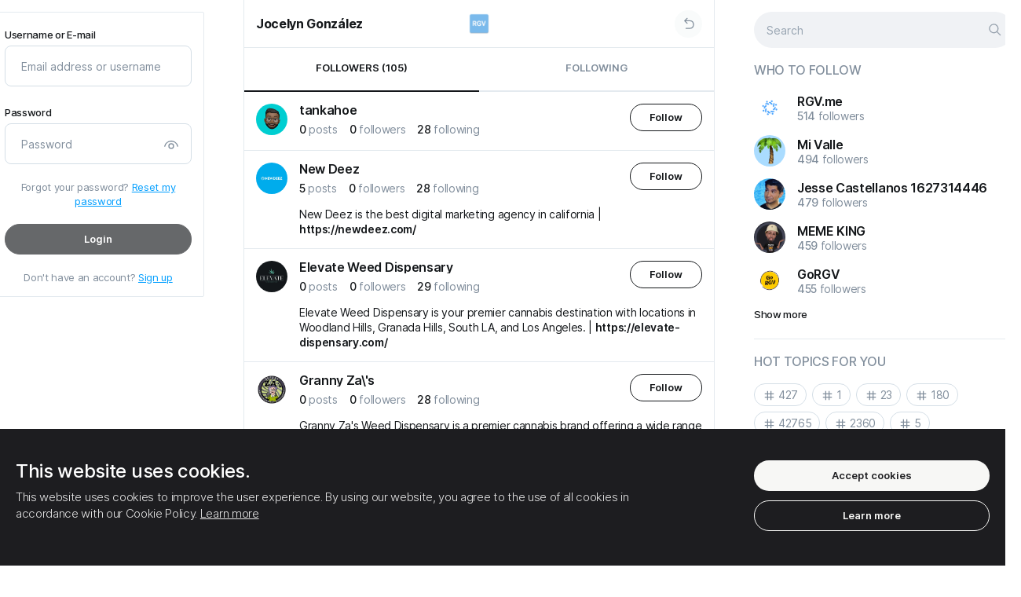

--- FILE ---
content_type: text/html; charset=UTF-8
request_url: https://rgv.me/glz29/followers
body_size: 26246
content:
<!DOCTYPE html>
<html lang="en">
<head>
	<meta charset="UTF-8">
	<title>
				
		Jocelyn González	</title>

	<meta http-equiv="Content-Type" content="text/html; charset=UTF-8"/>
    <meta name="title" content="Jocelyn González"/>
    <meta name="description" content=""/>
    <meta name="keywords" content="RGV, McAllen, Edinburg, Harlingen,Brownsville"/>
    <meta name="image" content="https://rgv.me/themes/default/statics/img/og-banner.jpg"/>
    <meta name="viewport" content="width=device-width, initial-scale=1, maximum-scale=1">

	
			    
	<link rel="stylesheet" href="https://rgv.me/themes/default/statics/css/libs/animate.min.css?v=13122023-1">
	<link rel="stylesheet" href="https://rgv.me/themes/default/statics/css/css-libs.css">
	<link rel="stylesheet" href="https://rgv.me/themes/default/statics/css/libs/jquery.toast.min.css">
	<link rel="stylesheet" href="https://rgv.me/themes/default/statics/css/master.styles.css?v=13122023-1">

	
	<link rel="stylesheet" href="https://rgv.me/themes/default/statics/css/libs/jquery.fancybox.css?v=13122023-1">
	<link rel="stylesheet" href="https://rgv.me/themes/default/statics/js/libs/plyr/plyr-code/plyr.css?v=13122023-1">
	<link rel="icon" href="https://rgv.me/themes/default/statics/img/ficon_1700458179.png" type="image/png">
	<link rel="icon" href="https://rgv.me/themes/default/statics/img/ficon_1700458179.png" type="image/x-icon">
	<link rel="manifest" href="/manifest.json">

	<script src="https://rgv.me/themes/default/statics/js/libs/jquery-3.5.1.min.js?v=13122023-1"></script>
			<script src="https://rgv.me/themes/default/statics/js/libs/vuejs/vue-v2.6.11.min.js?v=13122023-1"></script>
	
		
	<script src="https://rgv.me/themes/default/statics/js/libs/vuejs/vue-plugins/validators.min.js?v=13122023-1"></script>

	
		
	<script src="https://rgv.me/themes/default/statics/js/libs/vuejs/vue-plugins/vuelidate.min.js?v=13122023-1"></script>
	<script src="https://rgv.me/themes/default/statics/js/libs/jquery-plugins/jquery.form-v4.2.2.min.js?v=13122023-1"></script>
	<script src="https://rgv.me/themes/default/statics/js/libs/popper.1.12.9.min.js?v=13122023-1"></script>
	<script src="https://rgv.me/themes/default/statics/js/libs/bootstrap.v4.0.0.min.js?v=13122023-1"></script>
	<script src="https://rgv.me/themes/default/statics/js/libs/sticky-sidebar/source/jquery.sticky-sidebar.js?v=13122023-1"></script>
	<script src="https://rgv.me/themes/default/statics/js/master.script.js?v=13122023-1"></script>
	<script src="https://rgv.me/themes/default/statics/js/custom.js?v=13122023-1"></script>
	<script src="https://rgv.me/themes/default/statics/js/libs/clipboard.min.js?v=13122023-1"></script>
	<script src="https://rgv.me/themes/default/statics/js/libs/jquery-plugins/jquery.fancybox.min.js?v=13122023-1"></script>
	<script src="https://rgv.me/themes/default/statics/js/libs/lozad.min.js"></script>
	<script src="https://rgv.me/themes/default/statics/js/libs/waitme/waitMe.min.js"></script>
	<script src="https://rgv.me/themes/default/statics/js/libs/txt.autoresize.min.js"></script>
	<script src="https://rgv.me/themes/default/statics/js/libs/audio-recorder.js"></script>
	<script src="https://rgv.me/themes/default/statics/js/libs/plyr/plyr-code/plyr.min.js"></script>
	<script src="https://rgv.me/themes/default/statics/js/libs/readmore.js"></script>
	<script src="https://rgv.me/themes/default/statics/js/libs/jquery-plugins/jquery-toast.min.js"></script>
	
	<script>
		if ('serviceWorker' in navigator) {
		    window.addEventListener('load', function() {
		      navigator.serviceWorker.register('/themes/default/statics/js/service-worker.js').then(function(registration) {
		        console.log('Service Worker registered with scope:', registration.scope);
		      }).catch(function(error) {
		        console.log('Service Worker registration failed:', error);
		      });
		    });
		}
	</script>

	
	<script>
			</script>
	<style>
		/*
Enter your custom CSS code here.

Please note that the code entered here will be added to the <head> tag.
*/	</style>

	</head>
<body dir="ltr" class="cl-app-connections body-guest-mode" data-page-tab="followers" data-skin="default" data-bg="default">
	<div class="main-preloader-holder" id="main-preloader-holder">
		<div class="main-preloader">
			<div class="loading">
				<img src="https://rgv.me/themes/default/statics/img/logo.png" alt="Logo">
			</div>
		</div>
	</div>
	<div data-el="main-content-holder">
		<main class="main-content-container guest-mode">
							<div class="main-content-container-inner">
																		<div class="left-sb-container sidebar" data-app="left-sidebar">
	<div class="sidebar__inner">
		<div class="guest-welcome">
			<div class="login-form">
				<form class="form" id="cl-login-vue-app" v-on:submit="submit_form($event)" autocomplete="off">
	<div class="form-title">
		<h2>
			Sign in		</h2>
	</div>
	<div class="form-group">
		<label class="input-label">
			Username or E-mail		</label>
		<input name="email" v-model.trim.lazy="$v.email.$model" type="text" class="form-control" placeholder="Email address or username">
		<div class="invalid-main-feedback" v-if="is_valid_email">
			{{invalid_feedback_email}}
		</div>
	</div>
	<div class="form-group">
		<label class="input-label">
			Password		</label>
		<div class="password-ctrl">
			<input name="password" v-model.trim="$v.password.$model" v-bind:type="password_display" class="form-control" placeholder="Password">
			
			<button class="password-ctrl" type="button" v-on:click="password_display_toggle">
				<span v-if="password_display == 'password'">
					<svg width="24" height="24" fill="none" viewBox="0 0 24 24" xmlns="http://www.w3.org/2000/svg"><path d="M12 9.005a4 4 0 1 1 0 8 4 4 0 0 1 0-8Zm0 1.5a2.5 2.5 0 1 0 0 5 2.5 2.5 0 0 0 0-5ZM12 5.5c4.613 0 8.596 3.15 9.701 7.564a.75.75 0 1 1-1.455.365 8.503 8.503 0 0 0-16.493.004.75.75 0 0 1-1.455-.363A10.003 10.003 0 0 1 12 5.5Z" fill="#212121"/></svg>				</span>
				<span v-else>
					<svg width="24" height="24" fill="none" viewBox="0 0 24 24" xmlns="http://www.w3.org/2000/svg"><path d="M2.22 2.22a.75.75 0 0 0-.073.976l.073.084 4.034 4.035a9.986 9.986 0 0 0-3.955 5.75.75.75 0 0 0 1.455.364 8.49 8.49 0 0 1 3.58-5.034l1.81 1.81A4 4 0 0 0 14.8 15.86l5.919 5.92a.75.75 0 0 0 1.133-.977l-.073-.084-6.113-6.114.001-.002-1.2-1.198-2.87-2.87h.002L8.719 7.658l.001-.002-1.133-1.13L3.28 2.22a.75.75 0 0 0-1.06 0Zm7.984 9.045 3.535 3.536a2.5 2.5 0 0 1-3.535-3.535ZM12 5.5c-1 0-1.97.148-2.889.425l1.237 1.236a8.503 8.503 0 0 1 9.899 6.272.75.75 0 0 0 1.455-.363A10.003 10.003 0 0 0 12 5.5Zm.195 3.51 3.801 3.8a4.003 4.003 0 0 0-3.801-3.8Z" fill="#212121"/></svg>				</span>
			</button>
		</div>
		<div class="invalid-main-feedback" v-if="is_valid_password">
			{{invalid_feedback_pass}}
		</div>
		<div v-else-if="unsuccessful_attempt" class="form-group invalid-main-feedback mb-20">
			A user with such credentials is not found. Check the data entered and try again.		</div>
	</div>
	<div class="form-group">
		<div class="form-cta-link">
			<span>
				Forgot your password?			</span>
			<a href="https://rgv.me/guest?auth=forgot_pass">
				Reset my password			</a>
		</div>
	</div>
	<div class="form-group">
		<button v-if="submitting" disabled="true" type="button" class="btn btn-custom main-inline lg btn-block">
			Please wait		</button>
		<button v-else-if="done" disabled="true" type="button" class="btn btn-custom main-inline lg btn-block">
			Done! Please wait..		</button>
		<button  v-else v-bind:disabled="($v.$invalid == true)" class="btn btn-custom main-inline lg btn-block">
			Login		</button>
	</div>
	
	<div class="form-group no-mb">
		<div class="form-cta-link">
			<span>
				Don't have an account?			</span>
			<a href="https://rgv.me/guest?auth=signup">
				Sign up			</a>
		</div>
	</div>
	<input type="hidden" class="d-none" value="1769070383:35a41a98ac41c79ad1e712c33882767c6a816549" name="hash">
</form>			</div>
		</div>
	</div>
</div>

<script>
	"use strict";
	
	$(document).ready(function($) {
		Vue.use(window.vuelidate.default);

		if ($("form#cl-login-vue-app").length) {
			new Vue({
				"el": "#cl-login-vue-app",
				data: {
					email: "",
					password: "",
					submitting: false,
					done: false,
					unsuccessful_attempt: false,
					invalid_feedback_email: "",
					invalid_feedback_pass: "",
					password_display: "password"
				},
				computed: {
					is_valid_email: function() {
						if (this.$v.email.required == true && this.$v.email.$error) {
							this.invalid_feedback_email = "The username you entered is not valid";
							return true;
						}

						else {
							this.invalid_feedback_email = "";
							return false;
						}
					},
					is_valid_password: function() {
						if(this.$v.password.required == true && this.$v.password.$error) {
							this.invalid_feedback_pass = "The password you entered is not valid";
							return true;
						}

						else {
							this.invalid_feedback_pass = "";
							return false;
						}
					}
				},
				validations: {
					email: {
						required: window.validators.required,
						min_length: window.validators.minLength(3),
						max_length: window.validators.maxLength(55)
					},
					password: {
						required: window.validators.required,
						min_length: window.validators.minLength(6),
						max_length: window.validators.maxLength(20)
					}
				},
				methods: {
					submit_form: function(_self = false) {
						_self.preventDefault();

						var _app_ = this;

						$(_self.target).ajaxSubmit({
							url: "https://rgv.me/native_api/auth/login",
							type: 'POST',
							dataType: 'json',
							beforeSend: function() {
								_app_.submitting = true;
							},
							success: function(data) {
								if (data.status == 200) {
									_app_.done = true;

									delay(function() {
										cl_redirect("https://rgv.me/home");
									}, 1000);
								}

								else {
									_app_.unsuccessful_attempt = true;

									delay(function() {
										_app_.unsuccessful_attempt = false;
									}, 3000);
								}
							},
							complete: function() {
								_app_.submitting = false;
							}
						});
					},
					password_display_toggle: function() {
						var _app_ = this;

						if (_app_.password_display == "text") {
							_app_.password_display = "password";
						}
						else{
							_app_.password_display = "text";
						}
					}
				}
			});
		}

		if ($("form#cl-signup-vue-app").length) {
			new Vue({
				"el": "#cl-signup-vue-app",
				data: {
					done: false,
					email: "",
					phone: "",
					password: "",
					uname: "",
					fname: "",
					lname: "",
					submitting: false,
					invalid_feedback_email: "",
					invalid_feedback_phone: "",
					invalid_feedback_pass: "",
					invalid_feedback_uname: "",
					tos_agree: false,
					uname_taken: false,
					email_taken: false,
					phone_server_error: false,
					phone_taken: false,
					uname_denied: false,
					email_denied: false,
					process_failed: false,
					grecaptcha_error: false,
					password1_display: "password",
					password2_display: "password",
					invite_code: "",
					grecaptcha: "off"
				},
				computed: {
					is_valid_uname: function() {
						if (this.$v.uname.required == true && this.$v.uname.$error) {
							this.invalid_feedback_uname = "This username does not match the valid format. Please select a username of no more than 25 characters using only letters (a-z) numbers and underscores";
							return true;
						}

						else if(this.uname_taken == true) {
							this.invalid_feedback_uname = "This username is already taken, please select another";
							return true;
						}
						
						else if(this.uname_denied == true) {
							this.invalid_feedback_uname = "This username is reserved, please select another";
							return true;
						}

						else {
							this.invalid_feedback_uname = "";
							return false;
						}
					},
										is_valid_email: function() {
						if (this.$v.email.required == true && this.$v.email.$error) {
							this.invalid_feedback_email = "The email address you entered does not match the valid format.";
							return true;
						}

						else if (this.email_taken == true) {
							this.invalid_feedback_email = "This email address is already taken";
							return true;
						}

						else if (this.email_denied == true) {
							this.invalid_feedback_email = "This email address is reserved and not available for use";
							return true;
						}

						else {
							this.invalid_feedback_email = "";
							return false;
						}
					},
										is_valid_password: function() {
						if (this.$v.password.required == true && this.$v.password.$error) {
							this.invalid_feedback_pass = "Password must be between 6 and 20 characters long";
							return true;
						}

						else {
							this.invalid_feedback_pass  = "";
							return false;
						}
					},
					is_valid_form: function() {
						return (this.$v.$invalid == false && this.tos_agree == true);
					}
				},
				validations: {
					uname: {
						required: window.validators.required,
						min_length: window.validators.minLength(3),
						max_length: window.validators.maxLength(25),
						is_alpha_num: cl_uname_valid
					},
										email: {
						required: window.validators.required,
						email: window.validators.email,
						min_length: window.validators.minLength(8),
						max_length: window.validators.maxLength(55)
					},
										password: {
						required: window.validators.required,
						min_length: window.validators.minLength(6),
						max_length: window.validators.maxLength(20)
					}
				},
				methods: {
					submit_form: function(_self = false) {
						_self.preventDefault();

						var _app_ = this;

						if (_app_.grecaptcha == "on") {
							var grecap_res = grecaptcha.getResponse();

							if (grecap_res.length < 1) {

								_app_.grecaptcha_error = true;

								return false;
							}
						}

						$(_self.target).ajaxSubmit({
							url: "https://rgv.me/native_api/auth/signup",
							type: 'POST',
							dataType: 'json',
							data: {
								invite_code: _app_.invite_code
							},
							beforeSend: function() {
								_app_.submitting     = true;
								_app_.uname_taken    = false;
								_app_.email_taken    = false;
								_app_.phone_taken    = false;
								_app_.uname_denied   = false;
								_app_.email_denied   = false;
								_app_.process_failed = false;
								_app_.phone_server_error = false;
							},
							success: function(data) {
								if (data.status == 200) {

									_app_.done = true;

									delay(function() {
										cl_redirect("https://rgv.me/start_up");
									}, 1500);
								}
								else if(data.status == 401) {
									_app_.done = true;

									delay(function() {
										cl_redirect("https://rgv.me/confirm_registration");
									}, 1500);
								}
								else if(data.status == 405) {
									_app_.phone_server_error = true;
								}
								else {
									if (data.err_code == "doubling_uname") {
										_app_.uname_taken = true;
									}

									else if(data.err_code == "doubling_email") {
										_app_.email_taken = true;
									}

									else if(data.err_code == "doubling_phone") {
										_app_.phone_taken = true;
									}

									else if(data.err_code == "denied_email") {
										_app_.email_denied = true;
									}

									else if(data.err_code == "denied_uname") {
										_app_.uname_denied = true;
									}

									else {
										_app_.process_failed = true;
									}
								}
							},
							complete: function() {
								_app_.submitting = false;
							}
						});
					},
					password1_display_toggle: function() {
						var _app_ = this;

						if (_app_.password1_display == "text") {
							_app_.password1_display = "password";
						}
						else{
							_app_.password1_display = "text";
						}
					}
				}
			});
		}

		if ($("form#cl-resetpass-vue-app").length) {
			new Vue({
				"el": "#cl-resetpass-vue-app",
				data: {
					email: "",
					submitting: false,
					invalid_feedback_email: "",
					process_failed: false,
					process_succeeded: false,
					unknown_email: false,
				},
				computed: {
					is_valid_email: function() {
						if (this.$v.email.required == true && this.$v.email.$error) {
							this.invalid_feedback_email = "The email address you entered does not match the valid format.";
							return true;
						}

						else if(this.unknown_email == true) {
							this.invalid_feedback_email = "We can not find an account with this email address!";
							return true;
						}

						else {
							this.invalid_feedback_email = "";
							return false;
						}
					},
					is_valid_form: function() {
						return (this.$v.$invalid == false);
					}
				},
				validations: {
					email: {
						required: window.validators.required,
						email: window.validators.email,
						min_length: window.validators.minLength(8),
						max_length: window.validators.maxLength(55)
					}
				},
				methods: {
					submit_form: function(_self = false) {
						_self.preventDefault();

						var _app_ = this;

						$(_self.target).ajaxSubmit({
							url: "https://rgv.me/native_api/auth/resetpass",
							type: 'POST',
							dataType: 'json',
							beforeSend: function() {
								_app_.submitting     = true;
								_app_.process_failed = false;
								_app_.unknown_email  = false;
							},
							success: function(data) {
								if (data.status == 200) {
									_app_.process_succeeded = true;
								}
								else {
									if (data.err_code == "unknown_email") {
										_app_.unknown_email = true;
									}

									else {
										_app_.process_failed = true;
									}
								}
							},
							complete: function() {
								_app_.submitting = false;
							}
						});
					}
				}
			});
		}

			});
</script>											
					<div data-el="timeline-container-wrapper" class="timeline-container-wrapper">
						<div data-el="timeline-content" class="timeline-container-inner">
							<div class="timeline-container" data-app="connections">
	<div class="timeline-header" data-el="tl-header">
		<div class="timeline-header__botline">
			<div class="lp">
				<div class="nav-link-holder">
					<a href="https://rgv.me/glz29">
						Jocelyn González					</a>
				</div>
			</div>
			<div class="cp">
				<a href="https://rgv.me">
					<img src="https://rgv.me/themes/default/statics/img/logo.png" alt="Logo">
				</a>
			</div>
			<div class="rp">
				<div class="nav-link-holder">
					<span class="go-back" onclick="SMColibri.go_back();">
						<svg width="24" height="24" fill="none" viewBox="0 0 24 24" xmlns="http://www.w3.org/2000/svg"><path d="M7 19.25c0 .414.336.75.75.75H14c1.979 0 3.504-.823 4.52-2.074 1-1.233 1.48-2.846 1.48-4.426s-.48-3.193-1.48-4.426C17.504 7.823 15.979 7 14 7H7.56l2.47-2.47a.75.75 0 1 0-1.06-1.06L5.22 7.22a.75.75 0 0 0 0 1.06l3.75 3.75a.75.75 0 1 0 1.06-1.06L7.56 8.5H14c1.521 0 2.62.615 3.355 1.52.75.923 1.145 2.185 1.145 3.48s-.396 2.557-1.145 3.48c-.734.905-1.834 1.52-3.355 1.52H7.75a.75.75 0 0 0-.75.75Z" fill="#212121"/></svg>					</span>
				</div>
			</div>
		</div>
	</div>
	<div class="timeline-navbar">
					<div class="timeline-navbar__item">
				<a href="https://rgv.me/glz29/followers" data-spa="true">
					<button class="timeline-navbar__item-btn active">
						<span class="btn-flex-inner">
							Followers (105)
						</span>
					</button>
				</a>
			</div>
		
					<div class="timeline-navbar__item">
				<a href="javascript:void(0);">
					<button class="timeline-navbar__item-btn" disabled="true">
						<span class="btn-flex-inner">
							Following						</span>
					</button>
				</a>
			</div>
					</div>

			<div class="timeline-users-container">
			<div class="timeline-user-ls" data-an="connectivity-list">
															<div class="user-list-item" data-list-item="6260">
	<div class="user-list-item__avatar">
		<a href="https://rgv.me/tankahoe" class="block-link">
			<div class="user-avatar ">
				<img src="https://rgv.me/upload/default/faces/avatar-1.png" alt="Avatar">
			</div>
		</a>
	</div>
	<div class="user-list-item__data">
		<div class="user-data">
			<div class="user-data__body">
				<div class="user-data__body-topline">
					<div class="flex-item-left">
						<div class="user-data__name">
							<a href="https://rgv.me/tankahoe" data-spa="true" data-uinfo-lbox="1913" data-toggle="popover" data-placement="bottom">
								<span class="user-name-holder">
									<span class="user-name-holder__name">
										tankahoe 									</span>

																	</span>
							</a>
						</div>
						<div class="user-data__stats">
							<div class="stats-item">
								<span>
									0								</span>
								<span>Posts</span>	
							</div>
							<div class="stats-item">
								<span>
									0								</span>
								<span>Followers</span>	
							</div>
							<div class="stats-item">
								<span>
									28								</span>
								<span>Following</span>	
							</div>
						</div>
					</div>
					<div class="flex-item-right">
						<div class="user-data__ctrls">
																																													<button onclick="SMColibri.follow(this);" data-user-name="tankahoe " class="btn btn-custom md main-outline" data-action="follow" data-id="1913">
												Follow											</button>
																																								</div>
					</div>
				</div>
							</div>
		</div>
	</div>
</div>											<div class="user-list-item" data-list-item="6224">
	<div class="user-list-item__avatar">
		<a href="https://rgv.me/newdeez" class="block-link">
			<div class="user-avatar ">
				<img src="https://rgv.me/upload/avatars/2025/03/kAkJftyx97QuGfj4ZvL9_06_238dd110b5b9ec1a4857a80ab9bd603d_thumbnail_512x512.jpg" alt="Avatar">
			</div>
		</a>
	</div>
	<div class="user-list-item__data">
		<div class="user-data">
			<div class="user-data__body">
				<div class="user-data__body-topline">
					<div class="flex-item-left">
						<div class="user-data__name">
							<a href="https://rgv.me/newdeez" data-spa="true" data-uinfo-lbox="1911" data-toggle="popover" data-placement="bottom">
								<span class="user-name-holder">
									<span class="user-name-holder__name">
										New Deez									</span>

																	</span>
							</a>
						</div>
						<div class="user-data__stats">
							<div class="stats-item">
								<span>
									5								</span>
								<span>Posts</span>	
							</div>
							<div class="stats-item">
								<span>
									0								</span>
								<span>Followers</span>	
							</div>
							<div class="stats-item">
								<span>
									28								</span>
								<span>Following</span>	
							</div>
						</div>
					</div>
					<div class="flex-item-right">
						<div class="user-data__ctrls">
																																													<button onclick="SMColibri.follow(this);" data-user-name="New Deez" class="btn btn-custom md main-outline" data-action="follow" data-id="1911">
												Follow											</button>
																																								</div>
					</div>
				</div>
									<div class="user-data__about">
						New Deez is the best digital marketing agency in california
													| <a href="https://newdeez.com/" target="_blank" class="inline-link">https://newdeez.com/</a>											</div>
							</div>
		</div>
	</div>
</div>											<div class="user-list-item" data-list-item="6195">
	<div class="user-list-item__avatar">
		<a href="https://rgv.me/elevateweeddispensary" class="block-link">
			<div class="user-avatar ">
				<img src="https://rgv.me/upload/avatars/2025/03/WtGZ4xWbwGW5DhkCYumP_06_0e440b320f6ca7d9148ad35956f4e071_thumbnail_512x512.jpg" alt="Avatar">
			</div>
		</a>
	</div>
	<div class="user-list-item__data">
		<div class="user-data">
			<div class="user-data__body">
				<div class="user-data__body-topline">
					<div class="flex-item-left">
						<div class="user-data__name">
							<a href="https://rgv.me/elevateweeddispensary" data-spa="true" data-uinfo-lbox="1910" data-toggle="popover" data-placement="bottom">
								<span class="user-name-holder">
									<span class="user-name-holder__name">
										Elevate Weed Dispensary									</span>

																	</span>
							</a>
						</div>
						<div class="user-data__stats">
							<div class="stats-item">
								<span>
									0								</span>
								<span>Posts</span>	
							</div>
							<div class="stats-item">
								<span>
									0								</span>
								<span>Followers</span>	
							</div>
							<div class="stats-item">
								<span>
									29								</span>
								<span>Following</span>	
							</div>
						</div>
					</div>
					<div class="flex-item-right">
						<div class="user-data__ctrls">
																																													<button onclick="SMColibri.follow(this);" data-user-name="Elevate Weed Dispensary" class="btn btn-custom md main-outline" data-action="follow" data-id="1910">
												Follow											</button>
																																								</div>
					</div>
				</div>
									<div class="user-data__about">
						Elevate Weed Dispensary is your premier cannabis destination with locations in Woodland Hills, Granada Hills, South LA, and Los Angeles.
													| <a href="https://elevate-dispensary.com/" target="_blank" class="inline-link">https://elevate-dispensary.com/</a>											</div>
							</div>
		</div>
	</div>
</div>											<div class="user-list-item" data-list-item="6151">
	<div class="user-list-item__avatar">
		<a href="https://rgv.me/grannyzas" class="block-link">
			<div class="user-avatar ">
				<img src="https://rgv.me/upload/avatars/2025/03/e4L3ojB2DQyq5sYs4hFl_05_18391bb540f7e7389e9fe66e5310981f_thumbnail_512x512.jpg" alt="Avatar">
			</div>
		</a>
	</div>
	<div class="user-list-item__data">
		<div class="user-data">
			<div class="user-data__body">
				<div class="user-data__body-topline">
					<div class="flex-item-left">
						<div class="user-data__name">
							<a href="https://rgv.me/grannyzas" data-spa="true" data-uinfo-lbox="1907" data-toggle="popover" data-placement="bottom">
								<span class="user-name-holder">
									<span class="user-name-holder__name">
										Granny Za\'s									</span>

																	</span>
							</a>
						</div>
						<div class="user-data__stats">
							<div class="stats-item">
								<span>
									0								</span>
								<span>Posts</span>	
							</div>
							<div class="stats-item">
								<span>
									0								</span>
								<span>Followers</span>	
							</div>
							<div class="stats-item">
								<span>
									28								</span>
								<span>Following</span>	
							</div>
						</div>
					</div>
					<div class="flex-item-right">
						<div class="user-data__ctrls">
																																													<button onclick="SMColibri.follow(this);" data-user-name="Granny Za\'s" class="btn btn-custom md main-outline" data-action="follow" data-id="1907">
												Follow											</button>
																																								</div>
					</div>
				</div>
									<div class="user-data__about">
						Granny Za's Weed Dispensary is a premier cannabis brand offering a wide range of high-quality marijuana products in Washington D.C.
													| <a href="https://grannyza.com/" target="_blank" class="inline-link">https://grannyza.com/</a>											</div>
							</div>
		</div>
	</div>
</div>											<div class="user-list-item" data-list-item="6130">
	<div class="user-list-item__avatar">
		<a href="https://rgv.me/juliabeauty" class="block-link">
			<div class="user-avatar ">
				<img src="https://rgv.me/upload/avatars/2025/03/WpsbIdiQ5UwTXMv2KcCm_04_8938412bd34c550c73e13ec515045f83_thumbnail_512x512.jpg" alt="Avatar">
			</div>
		</a>
	</div>
	<div class="user-list-item__data">
		<div class="user-data">
			<div class="user-data__body">
				<div class="user-data__body-topline">
					<div class="flex-item-left">
						<div class="user-data__name">
							<a href="https://rgv.me/juliabeauty" data-spa="true" data-uinfo-lbox="1906" data-toggle="popover" data-placement="bottom">
								<span class="user-name-holder">
									<span class="user-name-holder__name">
										Julia Beauty									</span>

																	</span>
							</a>
						</div>
						<div class="user-data__stats">
							<div class="stats-item">
								<span>
									5								</span>
								<span>Posts</span>	
							</div>
							<div class="stats-item">
								<span>
									0								</span>
								<span>Followers</span>	
							</div>
							<div class="stats-item">
								<span>
									21								</span>
								<span>Following</span>	
							</div>
						</div>
					</div>
					<div class="flex-item-right">
						<div class="user-data__ctrls">
																																													<button onclick="SMColibri.follow(this);" data-user-name="Julia Beauty" class="btn btn-custom md main-outline" data-action="follow" data-id="1906">
												Follow											</button>
																																								</div>
					</div>
				</div>
									<div class="user-data__about">
						Julia Beauty is a leading nail salon in Far East Plaza, Singapore, dedicated to providing exceptional nail care services.
													| <a href="https://juliabeauty.org/" target="_blank" class="inline-link">https://juliabeauty.org/</a>											</div>
							</div>
		</div>
	</div>
</div>											<div class="user-list-item" data-list-item="6102">
	<div class="user-list-item__avatar">
		<a href="https://rgv.me/WhichWich" class="block-link">
			<div class="user-avatar ">
				<img src="https://rgv.me/upload/avatars/2025/03/zE2AyzlqQq6RVP8adKf2_03_fede72683493ce3cb11bcaba04b6b2d4_thumbnail_512x512.jpg" alt="Avatar">
			</div>
		</a>
	</div>
	<div class="user-list-item__data">
		<div class="user-data">
			<div class="user-data__body">
				<div class="user-data__body-topline">
					<div class="flex-item-left">
						<div class="user-data__name">
							<a href="https://rgv.me/WhichWich" data-spa="true" data-uinfo-lbox="1905" data-toggle="popover" data-placement="bottom">
								<span class="user-name-holder">
									<span class="user-name-holder__name">
										WhichWich 									</span>

																	</span>
							</a>
						</div>
						<div class="user-data__stats">
							<div class="stats-item">
								<span>
									2								</span>
								<span>Posts</span>	
							</div>
							<div class="stats-item">
								<span>
									0								</span>
								<span>Followers</span>	
							</div>
							<div class="stats-item">
								<span>
									28								</span>
								<span>Following</span>	
							</div>
						</div>
					</div>
					<div class="flex-item-right">
						<div class="user-data__ctrls">
																																													<button onclick="SMColibri.follow(this);" data-user-name="WhichWich " class="btn btn-custom md main-outline" data-action="follow" data-id="1905">
												Follow											</button>
																																								</div>
					</div>
				</div>
							</div>
		</div>
	</div>
</div>											<div class="user-list-item" data-list-item="6066">
	<div class="user-list-item__avatar">
		<a href="https://rgv.me/cabbazar" class="block-link">
			<div class="user-avatar ">
				<img src="https://rgv.me/upload/avatars/2025/01/iwVqJ8KHT89bWFGAEdIH_18_d5e6a5ca269a876367fd4c5e74592e07_thumbnail_512x512.jpg" alt="Avatar">
			</div>
		</a>
	</div>
	<div class="user-list-item__data">
		<div class="user-data">
			<div class="user-data__body">
				<div class="user-data__body-topline">
					<div class="flex-item-left">
						<div class="user-data__name">
							<a href="https://rgv.me/cabbazar" data-spa="true" data-uinfo-lbox="1902" data-toggle="popover" data-placement="bottom">
								<span class="user-name-holder">
									<span class="user-name-holder__name">
										Cab Bazar									</span>

																	</span>
							</a>
						</div>
						<div class="user-data__stats">
							<div class="stats-item">
								<span>
									0								</span>
								<span>Posts</span>	
							</div>
							<div class="stats-item">
								<span>
									0								</span>
								<span>Followers</span>	
							</div>
							<div class="stats-item">
								<span>
									28								</span>
								<span>Following</span>	
							</div>
						</div>
					</div>
					<div class="flex-item-right">
						<div class="user-data__ctrls">
																																													<button onclick="SMColibri.follow(this);" data-user-name="Cab Bazar" class="btn btn-custom md main-outline" data-action="follow" data-id="1902">
												Follow											</button>
																																								</div>
					</div>
				</div>
									<div class="user-data__about">
						Book outstation cab from all over India, one way drop taxi, local hourly car rental, airport taxi at best price. Price starts Rs. 9/Km.
											</div>
							</div>
		</div>
	</div>
</div>											<div class="user-list-item" data-list-item="6006">
	<div class="user-list-item__avatar">
		<a href="https://rgv.me/Santiago25" class="block-link">
			<div class="user-avatar ">
				<img src="https://rgv.me/upload/avatars/2024/11/SwDhVgGjDIFv32e1kb2X_14_826e99438c18352746cdc6d4c0d5eda5_thumbnail_512x512.jpeg" alt="Avatar">
			</div>
		</a>
	</div>
	<div class="user-list-item__data">
		<div class="user-data">
			<div class="user-data__body">
				<div class="user-data__body-topline">
					<div class="flex-item-left">
						<div class="user-data__name">
							<a href="https://rgv.me/Santiago25" data-spa="true" data-uinfo-lbox="1897" data-toggle="popover" data-placement="bottom">
								<span class="user-name-holder">
									<span class="user-name-holder__name">
										Santiago25 									</span>

																	</span>
							</a>
						</div>
						<div class="user-data__stats">
							<div class="stats-item">
								<span>
									0								</span>
								<span>Posts</span>	
							</div>
							<div class="stats-item">
								<span>
									0								</span>
								<span>Followers</span>	
							</div>
							<div class="stats-item">
								<span>
									28								</span>
								<span>Following</span>	
							</div>
						</div>
					</div>
					<div class="flex-item-right">
						<div class="user-data__ctrls">
																																													<button onclick="SMColibri.follow(this);" data-user-name="Santiago25 " class="btn btn-custom md main-outline" data-action="follow" data-id="1897">
												Follow											</button>
																																								</div>
					</div>
				</div>
							</div>
		</div>
	</div>
</div>											<div class="user-list-item" data-list-item="5945">
	<div class="user-list-item__avatar">
		<a href="https://rgv.me/JhonWhick" class="block-link">
			<div class="user-avatar ">
				<img src="https://rgv.me/upload/default/faces/avatar-16.png" alt="Avatar">
			</div>
		</a>
	</div>
	<div class="user-list-item__data">
		<div class="user-data">
			<div class="user-data__body">
				<div class="user-data__body-topline">
					<div class="flex-item-left">
						<div class="user-data__name">
							<a href="https://rgv.me/JhonWhick" data-spa="true" data-uinfo-lbox="1891" data-toggle="popover" data-placement="bottom">
								<span class="user-name-holder">
									<span class="user-name-holder__name">
										JhonWhick 									</span>

																	</span>
							</a>
						</div>
						<div class="user-data__stats">
							<div class="stats-item">
								<span>
									1								</span>
								<span>Posts</span>	
							</div>
							<div class="stats-item">
								<span>
									0								</span>
								<span>Followers</span>	
							</div>
							<div class="stats-item">
								<span>
									28								</span>
								<span>Following</span>	
							</div>
						</div>
					</div>
					<div class="flex-item-right">
						<div class="user-data__ctrls">
																																													<button onclick="SMColibri.follow(this);" data-user-name="JhonWhick " class="btn btn-custom md main-outline" data-action="follow" data-id="1891">
												Follow											</button>
																																								</div>
					</div>
				</div>
							</div>
		</div>
	</div>
</div>											<div class="user-list-item" data-list-item="5901">
	<div class="user-list-item__avatar">
		<a href="https://rgv.me/jg3000" class="block-link">
			<div class="user-avatar ">
				<img src="https://rgv.me/upload/default/faces/avatar-48.png" alt="Avatar">
			</div>
		</a>
	</div>
	<div class="user-list-item__data">
		<div class="user-data">
			<div class="user-data__body">
				<div class="user-data__body-topline">
					<div class="flex-item-left">
						<div class="user-data__name">
							<a href="https://rgv.me/jg3000" data-spa="true" data-uinfo-lbox="1887" data-toggle="popover" data-placement="bottom">
								<span class="user-name-holder">
									<span class="user-name-holder__name">
										jg3000 Gonzalez									</span>

																	</span>
							</a>
						</div>
						<div class="user-data__stats">
							<div class="stats-item">
								<span>
									1								</span>
								<span>Posts</span>	
							</div>
							<div class="stats-item">
								<span>
									0								</span>
								<span>Followers</span>	
							</div>
							<div class="stats-item">
								<span>
									28								</span>
								<span>Following</span>	
							</div>
						</div>
					</div>
					<div class="flex-item-right">
						<div class="user-data__ctrls">
																																													<button onclick="SMColibri.follow(this);" data-user-name="jg3000 Gonzalez" class="btn btn-custom md main-outline" data-action="follow" data-id="1887">
												Follow											</button>
																																								</div>
					</div>
				</div>
									<div class="user-data__about">
						Entrepreneur, Real Estate Investor, Fundraising Expert
											</div>
							</div>
		</div>
	</div>
</div>											<div class="user-list-item" data-list-item="5825">
	<div class="user-list-item__avatar">
		<a href="https://rgv.me/LLB" class="block-link">
			<div class="user-avatar ">
				<img src="https://rgv.me/upload/default/faces/avatar-46.png" alt="Avatar">
			</div>
		</a>
	</div>
	<div class="user-list-item__data">
		<div class="user-data">
			<div class="user-data__body">
				<div class="user-data__body-topline">
					<div class="flex-item-left">
						<div class="user-data__name">
							<a href="https://rgv.me/LLB" data-spa="true" data-uinfo-lbox="1879" data-toggle="popover" data-placement="bottom">
								<span class="user-name-holder">
									<span class="user-name-holder__name">
										LLB 									</span>

																	</span>
							</a>
						</div>
						<div class="user-data__stats">
							<div class="stats-item">
								<span>
									0								</span>
								<span>Posts</span>	
							</div>
							<div class="stats-item">
								<span>
									0								</span>
								<span>Followers</span>	
							</div>
							<div class="stats-item">
								<span>
									28								</span>
								<span>Following</span>	
							</div>
						</div>
					</div>
					<div class="flex-item-right">
						<div class="user-data__ctrls">
																																													<button onclick="SMColibri.follow(this);" data-user-name="LLB " class="btn btn-custom md main-outline" data-action="follow" data-id="1879">
												Follow											</button>
																																								</div>
					</div>
				</div>
							</div>
		</div>
	</div>
</div>											<div class="user-list-item" data-list-item="5741">
	<div class="user-list-item__avatar">
		<a href="https://rgv.me/Ruthb17" class="block-link">
			<div class="user-avatar ">
				<img src="https://rgv.me/upload/avatars/2024/05/l9ZwOAjxCfhFuWfg7gjJ_25_75b90b3741b14f5ef4653d657028db73_thumbnail_512x512.jpg" alt="Avatar">
			</div>
		</a>
	</div>
	<div class="user-list-item__data">
		<div class="user-data">
			<div class="user-data__body">
				<div class="user-data__body-topline">
					<div class="flex-item-left">
						<div class="user-data__name">
							<a href="https://rgv.me/Ruthb17" data-spa="true" data-uinfo-lbox="1871" data-toggle="popover" data-placement="bottom">
								<span class="user-name-holder">
									<span class="user-name-holder__name">
										Ruthb17 Berlanga									</span>

																	</span>
							</a>
						</div>
						<div class="user-data__stats">
							<div class="stats-item">
								<span>
									0								</span>
								<span>Posts</span>	
							</div>
							<div class="stats-item">
								<span>
									0								</span>
								<span>Followers</span>	
							</div>
							<div class="stats-item">
								<span>
									28								</span>
								<span>Following</span>	
							</div>
						</div>
					</div>
					<div class="flex-item-right">
						<div class="user-data__ctrls">
																																													<button onclick="SMColibri.follow(this);" data-user-name="Ruthb17 Berlanga" class="btn btn-custom md main-outline" data-action="follow" data-id="1871">
												Follow											</button>
																																								</div>
					</div>
				</div>
									<div class="user-data__about">
						Live in Rio Grand and love to go sight seeing.
											</div>
							</div>
		</div>
	</div>
</div>											<div class="user-list-item" data-list-item="5681">
	<div class="user-list-item__avatar">
		<a href="https://rgv.me/alainwebcreator" class="block-link">
			<div class="user-avatar ">
				<img src="https://rgv.me/upload/avatars/2024/04/fWHv4x3wVb5EMDZ5ErvW_22_e5749c04dfa2f3b3183fe1fab24ed553_thumbnail_512x512.jpeg" alt="Avatar">
			</div>
		</a>
	</div>
	<div class="user-list-item__data">
		<div class="user-data">
			<div class="user-data__body">
				<div class="user-data__body-topline">
					<div class="flex-item-left">
						<div class="user-data__name">
							<a href="https://rgv.me/alainwebcreator" data-spa="true" data-uinfo-lbox="1863" data-toggle="popover" data-placement="bottom">
								<span class="user-name-holder">
									<span class="user-name-holder__name">
										Alain Web-creator									</span>

																	</span>
							</a>
						</div>
						<div class="user-data__stats">
							<div class="stats-item">
								<span>
									0								</span>
								<span>Posts</span>	
							</div>
							<div class="stats-item">
								<span>
									0								</span>
								<span>Followers</span>	
							</div>
							<div class="stats-item">
								<span>
									28								</span>
								<span>Following</span>	
							</div>
						</div>
					</div>
					<div class="flex-item-right">
						<div class="user-data__ctrls">
																																													<button onclick="SMColibri.follow(this);" data-user-name="Alain Web-creator" class="btn btn-custom md main-outline" data-action="follow" data-id="1863">
												Follow											</button>
																																								</div>
					</div>
				</div>
									<div class="user-data__about">
						Alain Web-creator 🇨🇲 IS a freelance web Developer who create any type of website, #alainwebcreator IS the promoter of #Twitbook24
													| <a href="https://alainwebcreator.cm" target="_blank" class="inline-link">https://alainwebcreator.cm</a>											</div>
							</div>
		</div>
	</div>
</div>											<div class="user-list-item" data-list-item="5613">
	<div class="user-list-item__avatar">
		<a href="https://rgv.me/LunaLiz1" class="block-link">
			<div class="user-avatar ">
				<img src="https://rgv.me/upload/avatars/2024/04/YFYNCAv1TDBmR7srYAEv_11_e52fb6ebf89862f9a7c7968c33ed0eb5_thumbnail_512x512.jpeg" alt="Avatar">
			</div>
		</a>
	</div>
	<div class="user-list-item__data">
		<div class="user-data">
			<div class="user-data__body">
				<div class="user-data__body-topline">
					<div class="flex-item-left">
						<div class="user-data__name">
							<a href="https://rgv.me/LunaLiz1" data-spa="true" data-uinfo-lbox="1857" data-toggle="popover" data-placement="bottom">
								<span class="user-name-holder">
									<span class="user-name-holder__name">
										LunaLiz1 									</span>

																	</span>
							</a>
						</div>
						<div class="user-data__stats">
							<div class="stats-item">
								<span>
									0								</span>
								<span>Posts</span>	
							</div>
							<div class="stats-item">
								<span>
									0								</span>
								<span>Followers</span>	
							</div>
							<div class="stats-item">
								<span>
									28								</span>
								<span>Following</span>	
							</div>
						</div>
					</div>
					<div class="flex-item-right">
						<div class="user-data__ctrls">
																																													<button onclick="SMColibri.follow(this);" data-user-name="LunaLiz1 " class="btn btn-custom md main-outline" data-action="follow" data-id="1857">
												Follow											</button>
																																								</div>
					</div>
				</div>
							</div>
		</div>
	</div>
</div>											<div class="user-list-item" data-list-item="5569">
	<div class="user-list-item__avatar">
		<a href="https://rgv.me/fa_66155f5b5ead3" class="block-link">
			<div class="user-avatar ">
				<img src="https://rgv.me/upload/default/faces/avatar-25.png" alt="Avatar">
			</div>
		</a>
	</div>
	<div class="user-list-item__data">
		<div class="user-data">
			<div class="user-data__body">
				<div class="user-data__body-topline">
					<div class="flex-item-left">
						<div class="user-data__name">
							<a href="https://rgv.me/fa_66155f5b5ead3" data-spa="true" data-uinfo-lbox="1854" data-toggle="popover" data-placement="bottom">
								<span class="user-name-holder">
									<span class="user-name-holder__name">
										NoRis MarroQuin									</span>

																	</span>
							</a>
						</div>
						<div class="user-data__stats">
							<div class="stats-item">
								<span>
									0								</span>
								<span>Posts</span>	
							</div>
							<div class="stats-item">
								<span>
									0								</span>
								<span>Followers</span>	
							</div>
							<div class="stats-item">
								<span>
									28								</span>
								<span>Following</span>	
							</div>
						</div>
					</div>
					<div class="flex-item-right">
						<div class="user-data__ctrls">
																																													<button onclick="SMColibri.follow(this);" data-user-name="NoRis MarroQuin" class="btn btn-custom md main-outline" data-action="follow" data-id="1854">
												Follow											</button>
																																								</div>
					</div>
				</div>
							</div>
		</div>
	</div>
</div>											<div class="user-list-item" data-list-item="5381">
	<div class="user-list-item__avatar">
		<a href="https://rgv.me/fa_654ab1457fd8f" class="block-link">
			<div class="user-avatar ">
				<img src="https://rgv.me/upload/avatars/2023/11/gafxzT9rSw72ULxVRSXQ_07_635db7bf4f544cdc0c57980cf3db8d3c_thumbnail_512x512.jpeg" alt="Avatar">
			</div>
		</a>
	</div>
	<div class="user-list-item__data">
		<div class="user-data">
			<div class="user-data__body">
				<div class="user-data__body-topline">
					<div class="flex-item-left">
						<div class="user-data__name">
							<a href="https://rgv.me/fa_654ab1457fd8f" data-spa="true" data-uinfo-lbox="1825" data-toggle="popover" data-placement="bottom">
								<span class="user-name-holder">
									<span class="user-name-holder__name">
										Dulce Johanna									</span>

																	</span>
							</a>
						</div>
						<div class="user-data__stats">
							<div class="stats-item">
								<span>
									1								</span>
								<span>Posts</span>	
							</div>
							<div class="stats-item">
								<span>
									0								</span>
								<span>Followers</span>	
							</div>
							<div class="stats-item">
								<span>
									16								</span>
								<span>Following</span>	
							</div>
						</div>
					</div>
					<div class="flex-item-right">
						<div class="user-data__ctrls">
																																													<button onclick="SMColibri.follow(this);" data-user-name="Dulce Johanna" class="btn btn-custom md main-outline" data-action="follow" data-id="1825">
												Follow											</button>
																																								</div>
					</div>
				</div>
							</div>
		</div>
	</div>
</div>											<div class="user-list-item" data-list-item="5177">
	<div class="user-list-item__avatar">
		<a href="https://rgv.me/fa_652b1b4a1a86b" class="block-link">
			<div class="user-avatar ">
				<img src="https://rgv.me/upload/avatars/2023/10/azfSeBguyp6UVD8yk2Yn_14_63673724cb90db0b6e0a0b248f2ba865_thumbnail_avatar.png" alt="Avatar">
			</div>
		</a>
	</div>
	<div class="user-list-item__data">
		<div class="user-data">
			<div class="user-data__body">
				<div class="user-data__body-topline">
					<div class="flex-item-left">
						<div class="user-data__name">
							<a href="https://rgv.me/fa_652b1b4a1a86b" data-spa="true" data-uinfo-lbox="1802" data-toggle="popover" data-placement="bottom">
								<span class="user-name-holder">
									<span class="user-name-holder__name">
										Annette Saenz									</span>

																	</span>
							</a>
						</div>
						<div class="user-data__stats">
							<div class="stats-item">
								<span>
									0								</span>
								<span>Posts</span>	
							</div>
							<div class="stats-item">
								<span>
									0								</span>
								<span>Followers</span>	
							</div>
							<div class="stats-item">
								<span>
									28								</span>
								<span>Following</span>	
							</div>
						</div>
					</div>
					<div class="flex-item-right">
						<div class="user-data__ctrls">
																																													<button onclick="SMColibri.follow(this);" data-user-name="Annette Saenz" class="btn btn-custom md main-outline" data-action="follow" data-id="1802">
												Follow											</button>
																																								</div>
					</div>
				</div>
									<div class="user-data__about">
						Outgoing and friendly
											</div>
							</div>
		</div>
	</div>
</div>											<div class="user-list-item" data-list-item="5141">
	<div class="user-list-item__avatar">
		<a href="https://rgv.me/fa_6529abc8d0f9d" class="block-link">
			<div class="user-avatar ">
				<img src="https://rgv.me/upload/avatars/2023/10/GiZ7YcX1KBNOCkF1E62U_13_1cdab93127737c620e946f8764e9ebca_thumbnail_avatar.png" alt="Avatar">
			</div>
		</a>
	</div>
	<div class="user-list-item__data">
		<div class="user-data">
			<div class="user-data__body">
				<div class="user-data__body-topline">
					<div class="flex-item-left">
						<div class="user-data__name">
							<a href="https://rgv.me/fa_6529abc8d0f9d" data-spa="true" data-uinfo-lbox="1800" data-toggle="popover" data-placement="bottom">
								<span class="user-name-holder">
									<span class="user-name-holder__name">
										Marissa Saenz									</span>

																	</span>
							</a>
						</div>
						<div class="user-data__stats">
							<div class="stats-item">
								<span>
									0								</span>
								<span>Posts</span>	
							</div>
							<div class="stats-item">
								<span>
									0								</span>
								<span>Followers</span>	
							</div>
							<div class="stats-item">
								<span>
									28								</span>
								<span>Following</span>	
							</div>
						</div>
					</div>
					<div class="flex-item-right">
						<div class="user-data__ctrls">
																																													<button onclick="SMColibri.follow(this);" data-user-name="Marissa Saenz" class="btn btn-custom md main-outline" data-action="follow" data-id="1800">
												Follow											</button>
																																								</div>
					</div>
				</div>
									<div class="user-data__about">
						I am a retired teacher
											</div>
							</div>
		</div>
	</div>
</div>											<div class="user-list-item" data-list-item="4792">
	<div class="user-list-item__avatar">
		<a href="https://rgv.me/fa_650620945feef" class="block-link">
			<div class="user-avatar ">
				<img src="https://rgv.me/upload/avatars/2023/09/Hca13fH2eFKPPdS3CQs1_16_d4f7c10017dc1fbe777a78e400d81124_thumbnail_avatar.png" alt="Avatar">
			</div>
		</a>
	</div>
	<div class="user-list-item__data">
		<div class="user-data">
			<div class="user-data__body">
				<div class="user-data__body-topline">
					<div class="flex-item-left">
						<div class="user-data__name">
							<a href="https://rgv.me/fa_650620945feef" data-spa="true" data-uinfo-lbox="1758" data-toggle="popover" data-placement="bottom">
								<span class="user-name-holder">
									<span class="user-name-holder__name">
										Jay Towers									</span>

																	</span>
							</a>
						</div>
						<div class="user-data__stats">
							<div class="stats-item">
								<span>
									0								</span>
								<span>Posts</span>	
							</div>
							<div class="stats-item">
								<span>
									0								</span>
								<span>Followers</span>	
							</div>
							<div class="stats-item">
								<span>
									28								</span>
								<span>Following</span>	
							</div>
						</div>
					</div>
					<div class="flex-item-right">
						<div class="user-data__ctrls">
																																													<button onclick="SMColibri.follow(this);" data-user-name="Jay Towers" class="btn btn-custom md main-outline" data-action="follow" data-id="1758">
												Follow											</button>
																																								</div>
					</div>
				</div>
							</div>
		</div>
	</div>
</div>											<div class="user-list-item" data-list-item="4636">
	<div class="user-list-item__avatar">
		<a href="https://rgv.me/fa_64f7bbb4e0816" class="block-link">
			<div class="user-avatar ">
				<img src="https://rgv.me/upload/avatars/2023/09/LJSCKvGyGiuvQvMFUbB1_05_edd2f1e8001b6f09c04201111bd061f3_thumbnail_avatar.png" alt="Avatar">
			</div>
		</a>
	</div>
	<div class="user-list-item__data">
		<div class="user-data">
			<div class="user-data__body">
				<div class="user-data__body-topline">
					<div class="flex-item-left">
						<div class="user-data__name">
							<a href="https://rgv.me/fa_64f7bbb4e0816" data-spa="true" data-uinfo-lbox="1740" data-toggle="popover" data-placement="bottom">
								<span class="user-name-holder">
									<span class="user-name-holder__name">
										Israel Uribe									</span>

																	</span>
							</a>
						</div>
						<div class="user-data__stats">
							<div class="stats-item">
								<span>
									3								</span>
								<span>Posts</span>	
							</div>
							<div class="stats-item">
								<span>
									0								</span>
								<span>Followers</span>	
							</div>
							<div class="stats-item">
								<span>
									28								</span>
								<span>Following</span>	
							</div>
						</div>
					</div>
					<div class="flex-item-right">
						<div class="user-data__ctrls">
																																													<button onclick="SMColibri.follow(this);" data-user-name="Israel Uribe" class="btn btn-custom md main-outline" data-action="follow" data-id="1740">
												Follow											</button>
																																								</div>
					</div>
				</div>
									<div class="user-data__about">
						Just myself
											</div>
							</div>
		</div>
	</div>
</div>											<div class="user-list-item" data-list-item="4587">
	<div class="user-list-item__avatar">
		<a href="https://rgv.me/fa_64eccf1925ae6" class="block-link">
			<div class="user-avatar ">
				<img src="https://rgv.me/upload/avatars/2023/08/gSQ8qxdM6z6wZlvCJv2O_28_98c6c53c69a0b21471224dab51baf6dc_thumbnail_avatar.jpg" alt="Avatar">
			</div>
		</a>
	</div>
	<div class="user-list-item__data">
		<div class="user-data">
			<div class="user-data__body">
				<div class="user-data__body-topline">
					<div class="flex-item-left">
						<div class="user-data__name">
							<a href="https://rgv.me/fa_64eccf1925ae6" data-spa="true" data-uinfo-lbox="1725" data-toggle="popover" data-placement="bottom">
								<span class="user-name-holder">
									<span class="user-name-holder__name">
										Cesar Avendaño									</span>

																	</span>
							</a>
						</div>
						<div class="user-data__stats">
							<div class="stats-item">
								<span>
									0								</span>
								<span>Posts</span>	
							</div>
							<div class="stats-item">
								<span>
									0								</span>
								<span>Followers</span>	
							</div>
							<div class="stats-item">
								<span>
									28								</span>
								<span>Following</span>	
							</div>
						</div>
					</div>
					<div class="flex-item-right">
						<div class="user-data__ctrls">
																																													<button onclick="SMColibri.follow(this);" data-user-name="Cesar Avendaño" class="btn btn-custom md main-outline" data-action="follow" data-id="1725">
												Follow											</button>
																																								</div>
					</div>
				</div>
							</div>
		</div>
	</div>
</div>											<div class="user-list-item" data-list-item="4543">
	<div class="user-list-item__avatar">
		<a href="https://rgv.me/fa_64e528837e560" class="block-link">
			<div class="user-avatar ">
				<img src="https://rgv.me/upload/avatars/2023/08/M2fFNncR2bNOFIh6qFy7_22_465f2b5ccbfb391fdcec3b7ec496bdf0_thumbnail_avatar.jpg" alt="Avatar">
			</div>
		</a>
	</div>
	<div class="user-list-item__data">
		<div class="user-data">
			<div class="user-data__body">
				<div class="user-data__body-topline">
					<div class="flex-item-left">
						<div class="user-data__name">
							<a href="https://rgv.me/fa_64e528837e560" data-spa="true" data-uinfo-lbox="1721" data-toggle="popover" data-placement="bottom">
								<span class="user-name-holder">
									<span class="user-name-holder__name">
										Catheryn Satterfield									</span>

																	</span>
							</a>
						</div>
						<div class="user-data__stats">
							<div class="stats-item">
								<span>
									0								</span>
								<span>Posts</span>	
							</div>
							<div class="stats-item">
								<span>
									0								</span>
								<span>Followers</span>	
							</div>
							<div class="stats-item">
								<span>
									28								</span>
								<span>Following</span>	
							</div>
						</div>
					</div>
					<div class="flex-item-right">
						<div class="user-data__ctrls">
																																													<button onclick="SMColibri.follow(this);" data-user-name="Catheryn Satterfield" class="btn btn-custom md main-outline" data-action="follow" data-id="1721">
												Follow											</button>
																																								</div>
					</div>
				</div>
							</div>
		</div>
	</div>
</div>											<div class="user-list-item" data-list-item="4508">
	<div class="user-list-item__avatar">
		<a href="https://rgv.me/fa_64e3a28aede54" class="block-link">
			<div class="user-avatar ">
				<img src="https://rgv.me/upload/avatars/2023/08/ifUvDT32WS8Lv2ww4Hao_21_a1c5907a65cd26e3c3a1e29d96870428_thumbnail_avatar.jpg" alt="Avatar">
			</div>
		</a>
	</div>
	<div class="user-list-item__data">
		<div class="user-data">
			<div class="user-data__body">
				<div class="user-data__body-topline">
					<div class="flex-item-left">
						<div class="user-data__name">
							<a href="https://rgv.me/fa_64e3a28aede54" data-spa="true" data-uinfo-lbox="1715" data-toggle="popover" data-placement="bottom">
								<span class="user-name-holder">
									<span class="user-name-holder__name">
										Amberlyn Michelle									</span>

																	</span>
							</a>
						</div>
						<div class="user-data__stats">
							<div class="stats-item">
								<span>
									0								</span>
								<span>Posts</span>	
							</div>
							<div class="stats-item">
								<span>
									0								</span>
								<span>Followers</span>	
							</div>
							<div class="stats-item">
								<span>
									27								</span>
								<span>Following</span>	
							</div>
						</div>
					</div>
					<div class="flex-item-right">
						<div class="user-data__ctrls">
																																													<button onclick="SMColibri.follow(this);" data-user-name="Amberlyn Michelle" class="btn btn-custom md main-outline" data-action="follow" data-id="1715">
												Follow											</button>
																																								</div>
					</div>
				</div>
							</div>
		</div>
	</div>
</div>											<div class="user-list-item" data-list-item="4450">
	<div class="user-list-item__avatar">
		<a href="https://rgv.me/fa_64cdc6159d1c6" class="block-link">
			<div class="user-avatar ">
				<img src="https://rgv.me/upload/avatars/2023/08/o1vPIZ3qmP2O6EC7kxuO_04_9fdc840df73d654002311d6b56c1c9fe_thumbnail_avatar.jpg" alt="Avatar">
			</div>
		</a>
	</div>
	<div class="user-list-item__data">
		<div class="user-data">
			<div class="user-data__body">
				<div class="user-data__body-topline">
					<div class="flex-item-left">
						<div class="user-data__name">
							<a href="https://rgv.me/fa_64cdc6159d1c6" data-spa="true" data-uinfo-lbox="1707" data-toggle="popover" data-placement="bottom">
								<span class="user-name-holder">
									<span class="user-name-holder__name">
										Selene 									</span>

																	</span>
							</a>
						</div>
						<div class="user-data__stats">
							<div class="stats-item">
								<span>
									0								</span>
								<span>Posts</span>	
							</div>
							<div class="stats-item">
								<span>
									0								</span>
								<span>Followers</span>	
							</div>
							<div class="stats-item">
								<span>
									27								</span>
								<span>Following</span>	
							</div>
						</div>
					</div>
					<div class="flex-item-right">
						<div class="user-data__ctrls">
																																													<button onclick="SMColibri.follow(this);" data-user-name="Selene " class="btn btn-custom md main-outline" data-action="follow" data-id="1707">
												Follow											</button>
																																								</div>
					</div>
				</div>
									<div class="user-data__about">
						Owner of a local pr and communications agency, helping connect my clients to the communities they serve.
											</div>
							</div>
		</div>
	</div>
</div>											<div class="user-list-item" data-list-item="4426">
	<div class="user-list-item__avatar">
		<a href="https://rgv.me/Localthrifter956" class="block-link">
			<div class="user-avatar ">
				<img src="https://rgv.me/upload/default/avatar.png" alt="Avatar">
			</div>
		</a>
	</div>
	<div class="user-list-item__data">
		<div class="user-data">
			<div class="user-data__body">
				<div class="user-data__body-topline">
					<div class="flex-item-left">
						<div class="user-data__name">
							<a href="https://rgv.me/Localthrifter956" data-spa="true" data-uinfo-lbox="1706" data-toggle="popover" data-placement="bottom">
								<span class="user-name-holder">
									<span class="user-name-holder__name">
										Thrifter 									</span>

																	</span>
							</a>
						</div>
						<div class="user-data__stats">
							<div class="stats-item">
								<span>
									1								</span>
								<span>Posts</span>	
							</div>
							<div class="stats-item">
								<span>
									0								</span>
								<span>Followers</span>	
							</div>
							<div class="stats-item">
								<span>
									24								</span>
								<span>Following</span>	
							</div>
						</div>
					</div>
					<div class="flex-item-right">
						<div class="user-data__ctrls">
																																													<button onclick="SMColibri.follow(this);" data-user-name="Thrifter " class="btn btn-custom md main-outline" data-action="follow" data-id="1706">
												Follow											</button>
																																								</div>
					</div>
				</div>
									<div class="user-data__about">
						born &amp; raised in the RGV
											</div>
							</div>
		</div>
	</div>
</div>											<div class="user-list-item" data-list-item="4376">
	<div class="user-list-item__avatar">
		<a href="https://rgv.me/Athomas79" class="block-link">
			<div class="user-avatar ">
				<img src="https://rgv.me/upload/default/avatar.png" alt="Avatar">
			</div>
		</a>
	</div>
	<div class="user-list-item__data">
		<div class="user-data">
			<div class="user-data__body">
				<div class="user-data__body-topline">
					<div class="flex-item-left">
						<div class="user-data__name">
							<a href="https://rgv.me/Athomas79" data-spa="true" data-uinfo-lbox="1702" data-toggle="popover" data-placement="bottom">
								<span class="user-name-holder">
									<span class="user-name-holder__name">
										Athomas79 									</span>

																	</span>
							</a>
						</div>
						<div class="user-data__stats">
							<div class="stats-item">
								<span>
									1								</span>
								<span>Posts</span>	
							</div>
							<div class="stats-item">
								<span>
									0								</span>
								<span>Followers</span>	
							</div>
							<div class="stats-item">
								<span>
									26								</span>
								<span>Following</span>	
							</div>
						</div>
					</div>
					<div class="flex-item-right">
						<div class="user-data__ctrls">
																																													<button onclick="SMColibri.follow(this);" data-user-name="Athomas79 " class="btn btn-custom md main-outline" data-action="follow" data-id="1702">
												Follow											</button>
																																								</div>
					</div>
				</div>
							</div>
		</div>
	</div>
</div>											<div class="user-list-item" data-list-item="4351">
	<div class="user-list-item__avatar">
		<a href="https://rgv.me/fa_64c603024eb62" class="block-link">
			<div class="user-avatar ">
				<img src="https://rgv.me/upload/avatars/2023/07/iYMGQ2taocOBLHrjqXWg_30_4676f982382f9bb5d323e85107dd1606_thumbnail_avatar.jpg" alt="Avatar">
			</div>
		</a>
	</div>
	<div class="user-list-item__data">
		<div class="user-data">
			<div class="user-data__body">
				<div class="user-data__body-topline">
					<div class="flex-item-left">
						<div class="user-data__name">
							<a href="https://rgv.me/fa_64c603024eb62" data-spa="true" data-uinfo-lbox="1701" data-toggle="popover" data-placement="bottom">
								<span class="user-name-holder">
									<span class="user-name-holder__name">
										Deileen Sepulveda									</span>

																	</span>
							</a>
						</div>
						<div class="user-data__stats">
							<div class="stats-item">
								<span>
									0								</span>
								<span>Posts</span>	
							</div>
							<div class="stats-item">
								<span>
									0								</span>
								<span>Followers</span>	
							</div>
							<div class="stats-item">
								<span>
									24								</span>
								<span>Following</span>	
							</div>
						</div>
					</div>
					<div class="flex-item-right">
						<div class="user-data__ctrls">
																																													<button onclick="SMColibri.follow(this);" data-user-name="Deileen Sepulveda" class="btn btn-custom md main-outline" data-action="follow" data-id="1701">
												Follow											</button>
																																								</div>
					</div>
				</div>
							</div>
		</div>
	</div>
</div>											<div class="user-list-item" data-list-item="4315">
	<div class="user-list-item__avatar">
		<a href="https://rgv.me/fa_64c51e4c4f803" class="block-link">
			<div class="user-avatar ">
				<img src="https://rgv.me/upload/avatars/2023/07/hsPyHRpEH7rGh7eYZa9W_29_3168041ed82fbf2f513b8666a89dbe34_thumbnail_avatar.jpg" alt="Avatar">
			</div>
		</a>
	</div>
	<div class="user-list-item__data">
		<div class="user-data">
			<div class="user-data__body">
				<div class="user-data__body-topline">
					<div class="flex-item-left">
						<div class="user-data__name">
							<a href="https://rgv.me/fa_64c51e4c4f803" data-spa="true" data-uinfo-lbox="1699" data-toggle="popover" data-placement="bottom">
								<span class="user-name-holder">
									<span class="user-name-holder__name">
										Ruby Obregon									</span>

																	</span>
							</a>
						</div>
						<div class="user-data__stats">
							<div class="stats-item">
								<span>
									0								</span>
								<span>Posts</span>	
							</div>
							<div class="stats-item">
								<span>
									0								</span>
								<span>Followers</span>	
							</div>
							<div class="stats-item">
								<span>
									26								</span>
								<span>Following</span>	
							</div>
						</div>
					</div>
					<div class="flex-item-right">
						<div class="user-data__ctrls">
																																													<button onclick="SMColibri.follow(this);" data-user-name="Ruby Obregon" class="btn btn-custom md main-outline" data-action="follow" data-id="1699">
												Follow											</button>
																																								</div>
					</div>
				</div>
							</div>
		</div>
	</div>
</div>											<div class="user-list-item" data-list-item="4288">
	<div class="user-list-item__avatar">
		<a href="https://rgv.me/fa_64c468f0cef49" class="block-link">
			<div class="user-avatar ">
				<img src="https://rgv.me/upload/avatars/2023/07/MkMyasmnKgr1nUroZ5lS_28_76670f95c68f6c6d43707c72e541f9c2_thumbnail_avatar.jpg" alt="Avatar">
			</div>
		</a>
	</div>
	<div class="user-list-item__data">
		<div class="user-data">
			<div class="user-data__body">
				<div class="user-data__body-topline">
					<div class="flex-item-left">
						<div class="user-data__name">
							<a href="https://rgv.me/fa_64c468f0cef49" data-spa="true" data-uinfo-lbox="1698" data-toggle="popover" data-placement="bottom">
								<span class="user-name-holder">
									<span class="user-name-holder__name">
										Carlos Santillana									</span>

																	</span>
							</a>
						</div>
						<div class="user-data__stats">
							<div class="stats-item">
								<span>
									0								</span>
								<span>Posts</span>	
							</div>
							<div class="stats-item">
								<span>
									0								</span>
								<span>Followers</span>	
							</div>
							<div class="stats-item">
								<span>
									26								</span>
								<span>Following</span>	
							</div>
						</div>
					</div>
					<div class="flex-item-right">
						<div class="user-data__ctrls">
																																													<button onclick="SMColibri.follow(this);" data-user-name="Carlos Santillana" class="btn btn-custom md main-outline" data-action="follow" data-id="1698">
												Follow											</button>
																																								</div>
					</div>
				</div>
							</div>
		</div>
	</div>
</div>											<div class="user-list-item" data-list-item="4260">
	<div class="user-list-item__avatar">
		<a href="https://rgv.me/fa_64c426a34d262" class="block-link">
			<div class="user-avatar ">
				<img src="https://rgv.me/upload/avatars/2023/07/Doa9KkSOpRtn54iCWnMe_28_d158c4580ff44b0b0da292c692e757b6_thumbnail_avatar.jpg" alt="Avatar">
			</div>
		</a>
	</div>
	<div class="user-list-item__data">
		<div class="user-data">
			<div class="user-data__body">
				<div class="user-data__body-topline">
					<div class="flex-item-left">
						<div class="user-data__name">
							<a href="https://rgv.me/fa_64c426a34d262" data-spa="true" data-uinfo-lbox="1697" data-toggle="popover" data-placement="bottom">
								<span class="user-name-holder">
									<span class="user-name-holder__name">
										David Castillo									</span>

																	</span>
							</a>
						</div>
						<div class="user-data__stats">
							<div class="stats-item">
								<span>
									0								</span>
								<span>Posts</span>	
							</div>
							<div class="stats-item">
								<span>
									0								</span>
								<span>Followers</span>	
							</div>
							<div class="stats-item">
								<span>
									27								</span>
								<span>Following</span>	
							</div>
						</div>
					</div>
					<div class="flex-item-right">
						<div class="user-data__ctrls">
																																													<button onclick="SMColibri.follow(this);" data-user-name="David Castillo" class="btn btn-custom md main-outline" data-action="follow" data-id="1697">
												Follow											</button>
																																								</div>
					</div>
				</div>
							</div>
		</div>
	</div>
</div>												</div>
		</div>
					<div class="timeline-data-loader">
				<button class="timeline-data-loader__btn" onclick="CLFollowers.load_more(this);">
					Show more				</button>
			</div>
				<script>
	"use strict";

	jQuery(document).ready(function($) {
		var _app        = $('div[data-app="connections"]');
		var CLFollowers = Object({
			load_more: function(event = false) {
				var people_ls = _app.find('div[data-an="connectivity-list"]');
				var last_li   = people_ls.find('div[data-list-item]').last();
				var _self     = $(event);

				if (last_li.length) {
					$.ajax({
						url: "https://rgv.me/native_api/connections/load_more",
						type: 'GET',
						dataType: 'json',
						data: {
							offset: last_li.data('list-item'),
							type: "followers",
							prof_id: "2",
						},
						beforeSend: function(){
							_self.attr('disabled', 'true').text("Please wait");
						}
					}).done(function(data) {
						if (data.status == 200) {
							people_ls.append(data.html);

							_self.removeAttr('disabled').text("Show more");
						}

						else {
							_self.text("That is all for now!");
						}
					});
				}
			},
			accept_request: function(id = false) {
				var people_ls = _app.find('div[data-an="connectivity-list"]');

				if ($.isNumeric(id)) {
					$.ajax({
						url: "https://rgv.me/native_api/connections/accept_request",
						type: 'POST',
						dataType: 'json',
						data: {
							req_id: id
						},
						beforeSend: function(){
							people_ls.find('[data-list-item="{0}"]'.format(id)).fadeOut(150, function() {
								$(this).remove();
							});
						}
					}).done(function(data) {
						if (data.status != 200) {
							SMColibri.errorMSG();
						}
						else {
							if (data.total < 1) {
								SMColibri.spa_reload();
							}
							else {
								_app.find('[data-an="total-requests"]').text(data.total);
							}
						}
					});
				}
			},
			delete_request: function(id = false) {
				var people_ls = _app.find('div[data-an="connectivity-list"]');

				if ($.isNumeric(id)) {
					$.ajax({
						url: "https://rgv.me/native_api/connections/delete_request",
						type: 'POST',
						dataType: 'json',
						data: {
							req_id: id
						},
						beforeSend: function(){
							people_ls.find('[data-list-item="{0}"]'.format(id)).fadeOut(150, function() {
								$(this).remove();
							});
						}
					}).done(function(data) {
						if (data.status != 200) {
							SMColibri.errorMSG();
						}
						else {
							if (data.total < 1) {
								SMColibri.spa_reload();
							}
							else {
								_app.find('[data-an="total-requests"]').text(data.total);
							}
						}
					});
				}
			}
		}); window.CLFollowers = CLFollowers;
	});
</script>	</div>						</div>

						<div data-el="spa-preloader" class="spa-preloader d-none">
							<div class="spa-preloader-inner">
								<span class="spinner-icon">
									<svg version="1.1" xmlns="http://www.w3.org/2000/svg" xmlns:xlink="http://www.w3.org/1999/xlink" x="0px" y="0px" viewBox="0 0 40 40" enable-background="new 0 0 40 40" xml:space="preserve"><path opacity="0.6" fill="#1ca1f3" d="M20.201,5.169c-8.254,0-14.946,6.692-14.946,14.946c0,8.255,6.692,14.946,14.946,14.946 s14.946-6.691,14.946-14.946C35.146,11.861,28.455,5.169,20.201,5.169z M20.201,31.749c-6.425,0-11.634-5.208-11.634-11.634 c0-6.425,5.209-11.634,11.634-11.634c6.425,0,11.633,5.209,11.633,11.634C31.834,26.541,26.626,31.749,20.201,31.749z"></path><path fill="#1ca1f3" d="M26.013,10.047l1.654-2.866c-2.198-1.272-4.743-2.012-7.466-2.012h0v3.312h0 C22.32,8.481,24.301,9.057,26.013,10.047z" transform="rotate(299.57 20 20)"><animateTransform attributeType="xml" attributeName="transform" type="rotate" from="0 20 20" to="360 20 20" dur="0.7s" repeatCount="indefinite"></animateTransform></path></svg>
								</span>
							</div>
						</div>
					</div>

											<div class="right-sb-container sidebar" data-app="right-sidebar">
	<div class="sidebar__inner">
		<div class="right-sidebar">
			<div class="right-sidebar__header">
				<form class="form sidebar-searchbar" id="vue-main-search-app" v-on:submit="search_onsubmit" autocomplete="off">
					<div class="sidebar-searchbar__input">	
						<input v-model="search_query" v-on:input="search" type="text" class="form-control" placeholder="Search">
						
						<span class="keyword-input__right-spinner" v-if="searching">
							<svg version="1.1" xmlns="http://www.w3.org/2000/svg" xmlns:xlink="http://www.w3.org/1999/xlink" x="0px" y="0px" viewBox="0 0 40 40" enable-background="new 0 0 40 40" xml:space="preserve"><path opacity="0.6" fill="#1ca1f3" d="M20.201,5.169c-8.254,0-14.946,6.692-14.946,14.946c0,8.255,6.692,14.946,14.946,14.946 s14.946-6.691,14.946-14.946C35.146,11.861,28.455,5.169,20.201,5.169z M20.201,31.749c-6.425,0-11.634-5.208-11.634-11.634 c0-6.425,5.209-11.634,11.634-11.634c6.425,0,11.633,5.209,11.633,11.634C31.834,26.541,26.626,31.749,20.201,31.749z"></path><path fill="#1ca1f3" d="M26.013,10.047l1.654-2.866c-2.198-1.272-4.743-2.012-7.466-2.012h0v3.312h0 C22.32,8.481,24.301,9.057,26.013,10.047z" transform="rotate(299.57 20 20)"><animateTransform attributeType="xml" attributeName="transform" type="rotate" from="0 20 20" to="360 20 20" dur="0.7s" repeatCount="indefinite"></animateTransform></path></svg>
						</span>
						<span v-on:click="cancel" class="keyword-input__right-icon" v-else-if="search_result">
							<svg width="24" height="24" fill="none" viewBox="0 0 24 24" xmlns="http://www.w3.org/2000/svg"><path d="m4.397 4.554.073-.084a.75.75 0 0 1 .976-.073l.084.073L12 10.939l6.47-6.47a.75.75 0 1 1 1.06 1.061L13.061 12l6.47 6.47a.75.75 0 0 1 .072.976l-.073.084a.75.75 0 0 1-.976.073l-.084-.073L12 13.061l-6.47 6.47a.75.75 0 0 1-1.06-1.061L10.939 12l-6.47-6.47a.75.75 0 0 1-.072-.976l.073-.084-.073.084Z" fill="#212121"/></svg>						</span>
						<span class="keyword-input__left-icon" v-else>
							<svg width="24" height="24" fill="none" viewBox="0 0 24 24" xmlns="http://www.w3.org/2000/svg"><path d="M10 2.75a7.25 7.25 0 0 1 5.63 11.819l4.9 4.9a.75.75 0 0 1-.976 1.134l-.084-.073-4.901-4.9A7.25 7.25 0 1 1 10 2.75Zm0 1.5a5.75 5.75 0 1 0 0 11.5 5.75 5.75 0 0 0 0-11.5Z" fill="#212121"/></svg>						</span>
					</div>
					<div class="sidebar-searchbar__result" v-show="search_result">
						<div class="search-result">
							<div class="search-result__body">
								<div class="search-result__list" data-an="result"></div>
							</div>
							<div class="search-result__footer" v-bind:class="{'disabled': (advanced_search != true)}">
								<a v-bind:href="search_page_url" data-spa="true">
									<button class="btn btn-custom main-inline md btn-block">
										Advanced search									</button>
								</a>
							</div>
						</div>						
					</div>
				</form>
			</div>
			
										
			<div class="right-sidebar__body">	
				<div class="sidebar-content sidebar-content_users">
					<div class="sidebar-content__header">
						Who to follow					</div>
					<div class="sidebar-content__body">
													<div class="sidebar-users">
																	<div class="sidebar-users__item">
										<div class="sidebar-users__item-avatar ">
											<a href="https://rgv.me/RGVme" class="block-link" data-spa="true">
												<img src="https://rgv.me/upload/avatars/2022/09/Avemf9UO5mqIKQFlocsO_06_2eca760d27224c69ba784fb8b358b7dd_thumbnail_512x512.png" alt="avatar">
											</a>
										</div>
										<div class="sidebar-users__item-data">
											<div class="sidebar-users__item-name" data-uinfo-lbox="1" data-toggle="popover" data-placement="top">
												<a href="https://rgv.me/RGVme" class="block-link" data-spa="true">
													<span class="user-name-holder">
														<span class="user-name-holder__name">
															RGV.me 														</span>

																											</span>
												</a>
											</div>
											<div class="sidebar-users__item-followers">
												<span>514</span> Followers											</div>
										</div>
									</div>
																	<div class="sidebar-users__item">
										<div class="sidebar-users__item-avatar ">
											<a href="https://rgv.me/MiValle" class="block-link" data-spa="true">
												<img src="https://rgv.me/upload/avatars/2022/08/J8GpoMKTBieJpKybhRWb_11_e9d406260ef8f61c1ba001975b9bb4e0_thumbnail_512x512.png" alt="avatar">
											</a>
										</div>
										<div class="sidebar-users__item-data">
											<div class="sidebar-users__item-name" data-uinfo-lbox="840" data-toggle="popover" data-placement="top">
												<a href="https://rgv.me/MiValle" class="block-link" data-spa="true">
													<span class="user-name-holder">
														<span class="user-name-holder__name">
															Mi Valle														</span>

																											</span>
												</a>
											</div>
											<div class="sidebar-users__item-followers">
												<span>494</span> Followers											</div>
										</div>
									</div>
																	<div class="sidebar-users__item">
										<div class="sidebar-users__item-avatar ">
											<a href="https://rgv.me/tw_60fed90e13126" class="block-link" data-spa="true">
												<img src="https://rgv.me/upload/avatars/2021/07/PD2CYgScKfqUckkeqebL_26_e6385b203df0ed30e61010f470350f7d_thumbnail_avatar.jpg" alt="avatar">
											</a>
										</div>
										<div class="sidebar-users__item-data">
											<div class="sidebar-users__item-name" data-uinfo-lbox="8" data-toggle="popover" data-placement="top">
												<a href="https://rgv.me/tw_60fed90e13126" class="block-link" data-spa="true">
													<span class="user-name-holder">
														<span class="user-name-holder__name">
															Jesse Castellanos 1627314446														</span>

																											</span>
												</a>
											</div>
											<div class="sidebar-users__item-followers">
												<span>479</span> Followers											</div>
										</div>
									</div>
																	<div class="sidebar-users__item">
										<div class="sidebar-users__item-avatar ">
											<a href="https://rgv.me/Telosico_956" class="block-link" data-spa="true">
												<img src="https://rgv.me/upload/avatars/2022/12/GFMlsqrVQudJekrCxvBf_11_fd09f706bf8e0d60cc714be70abab43f_thumbnail_512x512.jpg" alt="avatar">
											</a>
										</div>
										<div class="sidebar-users__item-data">
											<div class="sidebar-users__item-name" data-uinfo-lbox="959" data-toggle="popover" data-placement="top">
												<a href="https://rgv.me/Telosico_956" class="block-link" data-spa="true">
													<span class="user-name-holder">
														<span class="user-name-holder__name">
															MEME KING														</span>

																											</span>
												</a>
											</div>
											<div class="sidebar-users__item-followers">
												<span>459</span> Followers											</div>
										</div>
									</div>
																	<div class="sidebar-users__item">
										<div class="sidebar-users__item-avatar ">
											<a href="https://rgv.me/GoRGV" class="block-link" data-spa="true">
												<img src="https://rgv.me/upload/avatars/2023/03/ndbnsI5uOSAgfxKdlfFg_30_ddc4407c1d1bdb74d127621b1eb4c678_thumbnail_512x512.png" alt="avatar">
											</a>
										</div>
										<div class="sidebar-users__item-data">
											<div class="sidebar-users__item-name" data-uinfo-lbox="1135" data-toggle="popover" data-placement="top">
												<a href="https://rgv.me/GoRGV" class="block-link" data-spa="true">
													<span class="user-name-holder">
														<span class="user-name-holder__name">
															GoRGV 														</span>

																											</span>
												</a>
											</div>
											<div class="sidebar-users__item-followers">
												<span>455</span> Followers											</div>
										</div>
									</div>
															</div>
											</div>
											<div class="sidebar-content__footer">
							<a href="https://rgv.me/suggested" data-spa="true">
								Show more							</a>
						</div>
									</div>
				<div class="sidebar-content sidebar-content_hashtags">
					<div class="sidebar-content__header">
						Hot topics for you					</div>
					<div class="sidebar-content__body">
													<div class="sidebar-hashtags">
																	<div class="sidebar-hashtags__item" title="Posts 1">
										<a class="sidebar-hashtags__item-data" href="https://rgv.me/search/posts?q=427" data-spa="true">
											<span class="icon">
												<svg xmlns="http://www.w3.org/2000/svg" enable-background="new 0 0 24 24" height="24px" viewBox="0 0 24 24" width="24px" fill="#000000"><g><rect fill="none" height="24" width="24"/></g><g><path d="M20,10V8h-4V4h-2v4h-4V4H8v4H4v2h4v4H4v2h4v4h2v-4h4v4h2v-4h4v-2h-4v-4H20z M14,14h-4v-4h4V14z"/></g></svg>											</span>
											<span class="text">
												427											</span>
										</a>
									</div>
																	<div class="sidebar-hashtags__item" title="Posts 6">
										<a class="sidebar-hashtags__item-data" href="https://rgv.me/search/posts?q=1" data-spa="true">
											<span class="icon">
												<svg xmlns="http://www.w3.org/2000/svg" enable-background="new 0 0 24 24" height="24px" viewBox="0 0 24 24" width="24px" fill="#000000"><g><rect fill="none" height="24" width="24"/></g><g><path d="M20,10V8h-4V4h-2v4h-4V4H8v4H4v2h4v4H4v2h4v4h2v-4h4v4h2v-4h4v-2h-4v-4H20z M14,14h-4v-4h4V14z"/></g></svg>											</span>
											<span class="text">
												1											</span>
										</a>
									</div>
																	<div class="sidebar-hashtags__item" title="Posts 1">
										<a class="sidebar-hashtags__item-data" href="https://rgv.me/search/posts?q=23" data-spa="true">
											<span class="icon">
												<svg xmlns="http://www.w3.org/2000/svg" enable-background="new 0 0 24 24" height="24px" viewBox="0 0 24 24" width="24px" fill="#000000"><g><rect fill="none" height="24" width="24"/></g><g><path d="M20,10V8h-4V4h-2v4h-4V4H8v4H4v2h4v4H4v2h4v4h2v-4h4v4h2v-4h4v-2h-4v-4H20z M14,14h-4v-4h4V14z"/></g></svg>											</span>
											<span class="text">
												23											</span>
										</a>
									</div>
																	<div class="sidebar-hashtags__item" title="Posts 1">
										<a class="sidebar-hashtags__item-data" href="https://rgv.me/search/posts?q=180" data-spa="true">
											<span class="icon">
												<svg xmlns="http://www.w3.org/2000/svg" enable-background="new 0 0 24 24" height="24px" viewBox="0 0 24 24" width="24px" fill="#000000"><g><rect fill="none" height="24" width="24"/></g><g><path d="M20,10V8h-4V4h-2v4h-4V4H8v4H4v2h4v4H4v2h4v4h2v-4h4v4h2v-4h4v-2h-4v-4H20z M14,14h-4v-4h4V14z"/></g></svg>											</span>
											<span class="text">
												180											</span>
										</a>
									</div>
																	<div class="sidebar-hashtags__item" title="Posts 1">
										<a class="sidebar-hashtags__item-data" href="https://rgv.me/search/posts?q=42765" data-spa="true">
											<span class="icon">
												<svg xmlns="http://www.w3.org/2000/svg" enable-background="new 0 0 24 24" height="24px" viewBox="0 0 24 24" width="24px" fill="#000000"><g><rect fill="none" height="24" width="24"/></g><g><path d="M20,10V8h-4V4h-2v4h-4V4H8v4H4v2h4v4H4v2h4v4h2v-4h4v4h2v-4h4v-2h-4v-4H20z M14,14h-4v-4h4V14z"/></g></svg>											</span>
											<span class="text">
												42765											</span>
										</a>
									</div>
																	<div class="sidebar-hashtags__item" title="Posts 1">
										<a class="sidebar-hashtags__item-data" href="https://rgv.me/search/posts?q=2360" data-spa="true">
											<span class="icon">
												<svg xmlns="http://www.w3.org/2000/svg" enable-background="new 0 0 24 24" height="24px" viewBox="0 0 24 24" width="24px" fill="#000000"><g><rect fill="none" height="24" width="24"/></g><g><path d="M20,10V8h-4V4h-2v4h-4V4H8v4H4v2h4v4H4v2h4v4h2v-4h4v4h2v-4h4v-2h-4v-4H20z M14,14h-4v-4h4V14z"/></g></svg>											</span>
											<span class="text">
												2360											</span>
										</a>
									</div>
																	<div class="sidebar-hashtags__item" title="Posts 1">
										<a class="sidebar-hashtags__item-data" href="https://rgv.me/search/posts?q=5" data-spa="true">
											<span class="icon">
												<svg xmlns="http://www.w3.org/2000/svg" enable-background="new 0 0 24 24" height="24px" viewBox="0 0 24 24" width="24px" fill="#000000"><g><rect fill="none" height="24" width="24"/></g><g><path d="M20,10V8h-4V4h-2v4h-4V4H8v4H4v2h4v4H4v2h4v4h2v-4h4v4h2v-4h4v-2h-4v-4H20z M14,14h-4v-4h4V14z"/></g></svg>											</span>
											<span class="text">
												5											</span>
										</a>
									</div>
																	<div class="sidebar-hashtags__item" title="Posts 1">
										<a class="sidebar-hashtags__item-data" href="https://rgv.me/search/posts?q=scalptreatment" data-spa="true">
											<span class="icon">
												<svg xmlns="http://www.w3.org/2000/svg" enable-background="new 0 0 24 24" height="24px" viewBox="0 0 24 24" width="24px" fill="#000000"><g><rect fill="none" height="24" width="24"/></g><g><path d="M20,10V8h-4V4h-2v4h-4V4H8v4H4v2h4v4H4v2h4v4h2v-4h4v4h2v-4h4v-2h-4v-4H20z M14,14h-4v-4h4V14z"/></g></svg>											</span>
											<span class="text">
												scalptreatment											</span>
										</a>
									</div>
																	<div class="sidebar-hashtags__item" title="Posts 1">
										<a class="sidebar-hashtags__item-data" href="https://rgv.me/search/posts?q=singapore" data-spa="true">
											<span class="icon">
												<svg xmlns="http://www.w3.org/2000/svg" enable-background="new 0 0 24 24" height="24px" viewBox="0 0 24 24" width="24px" fill="#000000"><g><rect fill="none" height="24" width="24"/></g><g><path d="M20,10V8h-4V4h-2v4h-4V4H8v4H4v2h4v4H4v2h4v4h2v-4h4v4h2v-4h4v-2h-4v-4H20z M14,14h-4v-4h4V14z"/></g></svg>											</span>
											<span class="text">
												singapore											</span>
										</a>
									</div>
																	<div class="sidebar-hashtags__item" title="Posts 1">
										<a class="sidebar-hashtags__item-data" href="https://rgv.me/search/posts?q=nailsalonsingapore" data-spa="true">
											<span class="icon">
												<svg xmlns="http://www.w3.org/2000/svg" enable-background="new 0 0 24 24" height="24px" viewBox="0 0 24 24" width="24px" fill="#000000"><g><rect fill="none" height="24" width="24"/></g><g><path d="M20,10V8h-4V4h-2v4h-4V4H8v4H4v2h4v4H4v2h4v4h2v-4h4v4h2v-4h4v-2h-4v-4H20z M14,14h-4v-4h4V14z"/></g></svg>											</span>
											<span class="text">
												nailsalonsingapore											</span>
										</a>
									</div>
																	<div class="sidebar-hashtags__item" title="Posts 1">
										<a class="sidebar-hashtags__item-data" href="https://rgv.me/search/posts?q=bestnailsalon" data-spa="true">
											<span class="icon">
												<svg xmlns="http://www.w3.org/2000/svg" enable-background="new 0 0 24 24" height="24px" viewBox="0 0 24 24" width="24px" fill="#000000"><g><rect fill="none" height="24" width="24"/></g><g><path d="M20,10V8h-4V4h-2v4h-4V4H8v4H4v2h4v4H4v2h4v4h2v-4h4v4h2v-4h4v-2h-4v-4H20z M14,14h-4v-4h4V14z"/></g></svg>											</span>
											<span class="text">
												bestnailsalon											</span>
										</a>
									</div>
																	<div class="sidebar-hashtags__item" title="Posts 1">
										<a class="sidebar-hashtags__item-data" href="https://rgv.me/search/posts?q=nails" data-spa="true">
											<span class="icon">
												<svg xmlns="http://www.w3.org/2000/svg" enable-background="new 0 0 24 24" height="24px" viewBox="0 0 24 24" width="24px" fill="#000000"><g><rect fill="none" height="24" width="24"/></g><g><path d="M20,10V8h-4V4h-2v4h-4V4H8v4H4v2h4v4H4v2h4v4h2v-4h4v4h2v-4h4v-2h-4v-4H20z M14,14h-4v-4h4V14z"/></g></svg>											</span>
											<span class="text">
												nails											</span>
										</a>
									</div>
																	<div class="sidebar-hashtags__item" title="Posts 1">
										<a class="sidebar-hashtags__item-data" href="https://rgv.me/search/posts?q=nailsalon" data-spa="true">
											<span class="icon">
												<svg xmlns="http://www.w3.org/2000/svg" enable-background="new 0 0 24 24" height="24px" viewBox="0 0 24 24" width="24px" fill="#000000"><g><rect fill="none" height="24" width="24"/></g><g><path d="M20,10V8h-4V4h-2v4h-4V4H8v4H4v2h4v4H4v2h4v4h2v-4h4v4h2v-4h4v-2h-4v-4H20z M14,14h-4v-4h4V14z"/></g></svg>											</span>
											<span class="text">
												nailsalon											</span>
										</a>
									</div>
																	<div class="sidebar-hashtags__item" title="Posts 2">
										<a class="sidebar-hashtags__item-data" href="https://rgv.me/search/posts?q=LuxuryNails" data-spa="true">
											<span class="icon">
												<svg xmlns="http://www.w3.org/2000/svg" enable-background="new 0 0 24 24" height="24px" viewBox="0 0 24 24" width="24px" fill="#000000"><g><rect fill="none" height="24" width="24"/></g><g><path d="M20,10V8h-4V4h-2v4h-4V4H8v4H4v2h4v4H4v2h4v4h2v-4h4v4h2v-4h4v-2h-4v-4H20z M14,14h-4v-4h4V14z"/></g></svg>											</span>
											<span class="text">
												LuxuryNails											</span>
										</a>
									</div>
																	<div class="sidebar-hashtags__item" title="Posts 2">
										<a class="sidebar-hashtags__item-data" href="https://rgv.me/search/posts?q=JuliaBeauty" data-spa="true">
											<span class="icon">
												<svg xmlns="http://www.w3.org/2000/svg" enable-background="new 0 0 24 24" height="24px" viewBox="0 0 24 24" width="24px" fill="#000000"><g><rect fill="none" height="24" width="24"/></g><g><path d="M20,10V8h-4V4h-2v4h-4V4H8v4H4v2h4v4H4v2h4v4h2v-4h4v4h2v-4h4v-2h-4v-4H20z M14,14h-4v-4h4V14z"/></g></svg>											</span>
											<span class="text">
												JuliaBeauty											</span>
										</a>
									</div>
															</div>
											</div>
				</div>
			</div>
			<div class="right-sidebar__footer">
				<div class="main-footer">
	<ul class="footer-nav">
					<li class="footer-nav-item">
				<a href="https://rgv.me/search">
					Explore				</a>
			</li>
		
		
		<li class="footer-nav-item">
			<a href="https://rgv.me/terms_of_use" data-spa="true">
				Terms of Use			</a>
		</li>
		<li class="footer-nav-item">
			<a href="https://rgv.me/privacy_policy" data-spa="true">
				Privacy policy			</a>
		</li>
		<li class="footer-nav-item">
			<a href="https://rgv.me/cookies_policy" data-spa="true">
				Cookies			</a>
		</li>
		<li class="footer-nav-item">
			<a href="https://rgv.me/about_us" data-spa="true">
				About us			</a>
		</li>
					<li class="footer-nav-item">
				<a href="https://rgv.me/api_docs">
					API
				</a>
			</li>
				<li class="footer-nav-item">
			<a href="https://rgv.me/faqs" data-spa="true">
				Help center			</a>
		</li>

					<li class="footer-nav-item dropdown">
				<a class="dropdown-toggle" data-toggle="dropdown">
					English				</a>
				<div class="dropdown-menu dropdown-icons">
											<a class="dropdown-item active" href="https://rgv.me/language/english">
							English						</a>
											<a class="dropdown-item " href="https://rgv.me/language/french">
							French						</a>
											<a class="dropdown-item " href="https://rgv.me/language/german">
							German						</a>
											<a class="dropdown-item " href="https://rgv.me/language/italian">
							Italian						</a>
											<a class="dropdown-item " href="https://rgv.me/language/russian">
							Russian						</a>
											<a class="dropdown-item " href="https://rgv.me/language/portuguese">
							Portuguese						</a>
											<a class="dropdown-item " href="https://rgv.me/language/spanish">
							Spanish						</a>
											<a class="dropdown-item " href="https://rgv.me/language/turkish">
							Turkish						</a>
											<a class="dropdown-item " href="https://rgv.me/language/dutch">
							Dutch						</a>
											<a class="dropdown-item " href="https://rgv.me/language/ukraine">
							Ukraine						</a>
											<a class="dropdown-item " href="https://rgv.me/language/arabic">
							Arabic - العربية						</a>
											<a class="dropdown-item " href="https://rgv.me/language/japanese">
							Japanese - 日本語						</a>
									</div>
			</li>
		
		<li class="footer-nav-item">
			<a href="https://rgv.me/about_us">&copy; RGV.me - 2026.</a>
		</li>
	</ul>

	</div>			</div>
		</div>
	</div>
</div>

<script>
	new Vue({
		el: "#vue-main-search-app",
		data: {
			searching: false,
			search_query: "",
			advanced_search: false,
			search_result: false
		},
		computed: {
			search_page_url: function() {
				if (this.search_query.length > 2) {
					var search_htags_url = "https://rgv.me/search/htags?q={0}";
					var search_users_url = "https://rgv.me/search/people?q={0}";
					this.advanced_search = true;

					if (this.search_query.charAt(0) == '#') {
						return search_htags_url.format(this.search_query.replace('#',''));
					}
					else {
						return search_users_url.format(this.search_query);
					}
				}
				else {

					this.advanced_search = false;

					return "javascript:void(0);";
				}
			},
			query_type: function() {
				if (this.search_query.charAt(0) == '#') {
					return 'htags';
				}

				else {
					return 'users';
				}
			}
		},
		methods: {
			search_onsubmit: function(e = false) {
				e.preventDefault();

				this.search();
			},
			search: function() {
				if (this.search_query.length > 2) {
					var _app_ = this;
					delay(function() {
						$.ajax({
							url: 'https://rgv.me/native_api/main/search',
							type: 'GET',
							dataType: 'json',
							data: {
								query: _app_.search_query.replace('#',''),
								type: _app_.query_type
							},
							beforeSend: function() {
								_app_.searching = true;
							}
						}).done(function(data) {
							if (data.status == 200) {
								_app_.search_result = true;
								$(_app_.$el).find('[data-an="result"]').html($(data.html));
							}
							else {
								$(_app_.$el).find('[data-an="result"]').empty('');
								_app_.search_result = false;
							}
						}).always(function() {
							_app_.searching = false;
						});
					}, 800);
				}
			},
			cancel: function() {
				var _app_             = this;
				_app_.searching       = false;
				_app_.search_query    = "";
				_app_.advanced_search = false;
				_app_.search_result   = false;
				
				$(_app_.$el).find('[data-an="result"]').empty('');
			}
		}
	});
</script>									</div>
					</main>

		
		<input id="csrf-token" type="hidden" class="hidden d-none" value="1769070383:35a41a98ac41c79ad1e712c33882767c6a816549">

				<div data-app="black-hole"></div>
					<!-- Google tag (gtag.js) -->
<script async src="https://www.googletagmanager.com/gtag/js?id=UA-62329129-1"></script>
<script>
  window.dataLayer = window.dataLayer || [];
  function gtag(){dataLayer.push(arguments);}
  gtag('js', new Date());

  gtag('config', 'UA-62329129-1');
</script>
		
					<script>
	"use strict";

	(function(window) {
		function _SMColibri() {
			var data = {
				url: "https://rgv.me"
			};

			var _smc = Object({
				curr_pn: "connections",
				curr_url: "https://rgv.me/glz29/followers",
				PS: Object({}),
				vue: Object({}),
				is_logged_user: '0',
				back_url: data.url,
				timeout: false,
				msb_upinterval: "30",
				userlbox: {
					interv: 0,
					status: false,
					lifetm: 1000,
					curr_id: false,
					curr_el: false,
					pre_delay: false
				}
			});

			if (_smc.curr_pn != "conversation") {
				if ($(window).width() > 1024) {
					_smc.lsb = new StickySidebar('[data-app="left-sidebar"]', {
						topSpacing: 0,
						bottomSpacing: 0
					});

					_smc.rsb = new StickySidebar('[data-app="right-sidebar"]', {
						topSpacing: 0,
						bottomSpacing: 0
					});
				}
			}

			_smc.toggleSB = function(a = false) {
				var left_sidebar = $('[data-app="left-sidebar"]');

				if (a) {
					if (a == "show") {
						left_sidebar.addClass('show');

						$('body').addClass("mobile-sb-open").append($('<div>', {
							'class': 'sb-open-overlay',
							'data-app': 'lsb-back-drop'
						}));
					}
					else{
						left_sidebar.removeClass('show').promise().done(function() {
							$('body').removeClass("mobile-sb-open").find('div[data-app="lsb-back-drop"]').remove();
						});
					}
				}

				else{
					if (left_sidebar.hasClass("show")) {
						left_sidebar.removeClass('show').promise().done(function() {
							$('body').removeClass("mobile-sb-open").find('div[data-app="lsb-back-drop"]').remove();
						});
					}
					else{
						left_sidebar.addClass('show');

						$('body').addClass("mobile-sb-open").append($('<div>', {
							'class': 'sb-open-overlay',
							'data-app': 'lsb-back-drop'
						}));
					}
				}
			}

			_smc.toggleSBMenu = function(e = false) {
				var left_sidebar = $('[data-app="left-sidebar"]');

				left_sidebar.find("div.sidebar__nav-group_collapse").slideToggle(100);
				

				if (left_sidebar.find("div.sidebar__nav-group_collapse").hasClass("open")) {
					$(e).find("a").text("More");
					left_sidebar.find("div.sidebar__nav-group_collapse").removeClass("open");
				}
				else{
					$(e).find("a").text("Less");
					left_sidebar.find("div.sidebar__nav-group_collapse").addClass("open");
				}
			}

			_smc.init = function() {
				_smc.fix_sidebars();
				_smc.update_msb_indicators();
				_smc.update_ilb();	

				window.history.replaceState({state: "new", back_url: window.location.href}, "", window.location.href);
			}

			_smc.fix_sidebars = function() {
				if (_smc.curr_pn != "chat") {
					if ($(window).width() > 1024) {
						if (_smc.lsb) {
							_smc.lsb.updateSticky();
						}
						
						if (_smc.rsb) {
							_smc.rsb.updateSticky();
						}
					}
				}
			}
			
			_smc.get_cookie = function(name = "") {
			    var matches = document.cookie.match(new RegExp(
			      "(?:^|; )" + name.replace(/([\.$?*|{}\(\)\[\]\\\/\+^])/g, '\\$1') + "=([^;]*)"
			    ));

			    return (matches ? decodeURIComponent(matches[1]) : undefined);
			}

			_smc.is_logged = function(){
				if (_smc.is_logged_user == '1') {
					return true;
				}

				return false;
			}

			_smc.user_lbox = function(id = false, el = false) {
				if ($.isNumeric(id)) {
					if(cl_empty(_smc.userlbox.curr_id) != true && _smc.userlbox.curr_id == id) {
						return false;
					}

					else{

						if (_smc.userlbox.pre_delay !== false) {
							clearTimeout(_smc.userlbox.pre_delay);

							_smc.userlbox.pre_delay = false;
						}

						_smc.userlbox.pre_delay = setTimeout(function() {
							$.ajax({
								url: 'https://rgv.me/native_api/main/user_lbox',
								type: 'GET',
								dataType: 'json',
								data: {id: id},
								beforeSend: function() {
									_smc.user_lbox_rm();

									_smc.userlbox.curr_id = id;
									_smc.userlbox.curr_el = el;
								}
							}).done(function(data) {
								if (data.status == 200) {
									if (_smc.userlbox.curr_id) {
										_smc.userlbox.status = true;
										_smc.userlbox.lifetm = 1000;

										el.popover({
											html: true,
											content: data.html,
											placement: "auto"
										});

										el.popover("show");
									}
								}
								else {
									_smc.errorMSG();
								}
							});
						}, 1500);
					}
				}
			}

			_smc.display_settings = function(a = "show") {
				$('[data-app="display-settings-app"]').modal(a);
			}

			_smc.user_lbox_rm = function() {

				if (_smc.userlbox.curr_el) {
					_smc.userlbox.curr_el.popover("dispose");
				}

				else {
					if ($("[data-app='user-info-lbox']").length) {
						$("div.popover").each(function(index, el) {
							$(el).popover("dispose");
						});
					}
				}
				
				_smc.userlbox.curr_id = false;
				_smc.userlbox.status  = false;
				_smc.userlbox.curr_el = false;
			}

			_smc.max_upload = function(size = 0) {
				var max_upload_size = "268435456";
				
				if (size > max_upload_size) {
					cl_bs_notify("The file you selected ({0}) exceeds the maximum file size limit ({1})".format(cl_format_bytes(size), cl_format_bytes(max_upload_size)), 5000, "error");
					
					return false;
				}

				else {
					return true;
				}
			}

			_smc.post_privacy = function(priv = "everyone", id = false) {
				if ($.isNumeric(id)) {
					$.ajax({
						url: 'https://rgv.me/native_api/main/post_privacy',
						type: 'POST',
						dataType: 'json',
						data: {id: id, priv: priv},
						beforeSend: function() {
							_smc.progress_bar("show");
						}
					}).done(function(data) {
						if (data.status == 200) {
							_smc.spa_reload();
						}
						else {
							_smc.errorMSG();
						}
					}).always(function() {
						setTimeout(function() {
							_smc.progress_bar("end");
						}, 1500);
					});
				}

				else {
					return false;
				}
			}

			_smc.subscribe = function(profile_id = false) {
				if (_smc.is_logged()) {
					if ($.isNumeric(profile_id) && profile_id) {
						$.ajax({
							url: 'https://rgv.me/native_api/subscription/get_form',
							type: 'GET',
							dataType: 'json',
							data: {profile_id: profile_id},
						}).done(function(data) {
							if (data.status == 200) {
								$('div[data-app="black-hole"]').append($(data.html)).find('div[data-app="subscription-app"]').modal("show");
							}
							else {
								_smc.errorMSG();
							}
						});
					}
				}
				else{
					_smc.req_auth();
				}
			}

			_smc.freefy_post = function(post_id = false, _self = false) {
				if (_smc.is_logged()) {
					if ($.isNumeric(post_id) && post_id) {
						$.ajax({
							url: 'https://rgv.me/native_api/main/post_access_toggle',
							type: 'POST',
							dataType: 'json',
							data: {post_id: post_id},
						}).done(function(data) {
							if (data.status == 200) {
								if (data.status_code == '1') {
									cl_bs_notify("You have made this post freely available", 3000, "info");

									$(_self).html($(
										`
										<span class="flex-item dropdown-item-icon">
											<svg width="24" height="24" fill="none" viewBox="0 0 24 24" xmlns="http://www.w3.org/2000/svg"><path d="M12 2a4 4 0 0 1 4 4v2h1.75A2.25 2.25 0 0 1 20 10.25v9.5A2.25 2.25 0 0 1 17.75 22H6.25A2.25 2.25 0 0 1 4 19.75v-9.5A2.25 2.25 0 0 1 6.25 8H8V6a4 4 0 0 1 4-4Zm5.75 7.5H6.25a.75.75 0 0 0-.75.75v9.5c0 .414.336.75.75.75h11.5a.75.75 0 0 0 .75-.75v-9.5a.75.75 0 0 0-.75-.75Zm-5.75 4a1.5 1.5 0 1 1 0 3 1.5 1.5 0 0 1 0-3Zm0-10A2.5 2.5 0 0 0 9.5 6v2h5V6A2.5 2.5 0 0 0 12 3.5Z" fill="#212121"/></svg>										</span>
										<span class="flex-item" data-itag="text">
											Close free access										</span>
										`
									));
								}
								else {
									cl_bs_notify("You have removed this post from free access", 3000, "info");

									$(_self).html($(
										`
										<span class="flex-item dropdown-item-icon">
											<svg width="24" height="24" fill="none" viewBox="0 0 24 24" xmlns="http://www.w3.org/2000/svg"><path d="M12 2.004c1.875 0 3.334 1.206 3.928 3.003a.75.75 0 1 1-1.425.47C14.102 4.262 13.185 3.504 12 3.504c-1.407 0-2.42.958-2.496 2.551l-.005.195v1.749h8.251a2.25 2.25 0 0 1 2.245 2.097l.005.154v9.496a2.25 2.25 0 0 1-2.096 2.245l-.154.005H6.25A2.25 2.25 0 0 1 4.005 19.9L4 19.746V10.25a2.25 2.25 0 0 1 2.096-2.245L6.25 8l1.749-.001v-1.75C8 3.712 9.71 2.005 12 2.005ZM17.75 9.5H6.25a.75.75 0 0 0-.743.648l-.007.102v9.496c0 .38.282.693.648.743l.102.007h11.5a.75.75 0 0 0 .743-.648l.007-.102V10.25a.75.75 0 0 0-.648-.744L17.75 9.5Zm-5.75 4a1.499 1.499 0 1 1 0 2.996 1.499 1.499 0 0 1 0-2.997Z" fill="#212121"/></svg>										</span>
										<span class="flex-item" data-itag="text">
											Open free access										</span>
										`
									));
								}
							}
							else {
								_smc.errorMSG();
							}
						});
					}
				}
				else{
					_smc.req_auth();
				}
			}

			_smc.confirm_action = function(data = {}) {
				var modal    = "<div class='modal fadeIn confirm-actions-modal vh-center' tabindex='-1' data-onclose='remove' role='dialog' aria-hidden='true' data-keyboard='false' data-backdrop='static'><div class='modal-dialog modal-md' role='document'><div class='modal-content'><div class='modal-body'><h4>{0}</h4><p>{1}</p></div><div class='modal-footer'><button id='confirm-actions-confirm' type='button' class='btn btn-custom main-inline md btn-block'>{3}</button><button id='confirm-actions-cancel' type='button' class='btn btn-custom main-gray md btn-block'>{2}</button></div></div></div></div>";
				var title    = data['title'];
				var message  = data['message'];
				var btn_1    = data['btn_1'];
				var btn_2    = data['btn_2'];
				var modal    = modal.format(title,message,btn_1,btn_2);
				var deferred = new $.Deferred();

				_smc.user_lbox_rm();

				$(document).on('click', '#confirm-actions-confirm', function(event) {
					$(this).attr("disabled", true).text("Please wait");
					deferred.resolve();
				});

				$(document).on('click', '#confirm-actions-cancel', function(event) {
					deferred.reject();
				});

				$('div[data-app="black-hole"]').append($(modal)).find('div.confirm-actions-modal').modal('show');

				return deferred.promise();
			}

			_smc.req_auth = function() {
				var modal = "<div class='modal fadeIn info-popup-modal' tabindex='-1' data-onclose='remove' role='dialog' aria-hidden='true' data-keyboard='false' data-backdrop='static'><div class='modal-dialog modal-md' role='document'><div class='modal-content'><div class='modal-body'><h4>This action requires authorization!</h4><p>Please log in to your account in order to perform this action, or register if you do not already have an account on -<b >RGV.me</b></p></div><div class='modal-footer'><button data-dismiss='modal' type='button' class='btn btn-custom main-inline lg' data-href='https://rgv.me/guest'>Login now</button> <button data-dismiss='modal' type='button' class='btn btn-custom main-gray lg'>Cancel</button></div></div></div></div>";

				$('div[data-app="black-hole"]').append($(modal)).find('div.info-popup-modal').modal('show');
			}

			_smc.info = function(title = "", body = "") {
				var modal = "<div class='modal fadeIn info-popup-modal' tabindex='-1' data-onclose='remove' role='dialog' aria-hidden='true' data-keyboard='false' data-backdrop='static'><div class='modal-dialog modal-md' role='document'><div class='modal-content'><div class='modal-body'><h4>{0}</h4><p>{1}</p></div><div class='modal-footer'><button data-dismiss='modal' type='button' class='btn btn-block btn-custom main-inline md btn-block'>Okay!</button></div></div></div></div>";
				var modal = modal.format(title, body);
				
				$('div[data-app="black-hole"]').append($(modal)).find('div.info-popup-modal').modal('show');
			}

			_smc.vote_poll = function(id = false, index = false) {
				if (_smc.is_logged()) {
					if ($.isNumeric(id) && $.isNumeric(index)) {
						var post_poll = $('[data-post-poll="{0}"]'.format(id));

						if (post_poll.length && post_poll.data("status") != 1 && post_poll.data("stopped") != "stopped") {
							post_poll.data("status", 1);

							$.ajax({
								url: 'https://rgv.me/native_api/main/vote_poll',
								type: 'POST',
								dataType: 'json',
								data: {
									id: id,
									option: index
								}
							}).done(function(data) {
								if (data.status == 200) {
									for (var i = 0; i < data.poll.options.length; i++) {
										var poll_option = post_poll.find('[data-poll-option="{0}"]'.format(i));
										var data_option = data.poll.options[i];

										if (poll_option && poll_option.length) {
											if (data_option.active != undefined) {
												poll_option.addClass("active");
											}

											poll_option.find('b').text("{0}%".format(data_option.percentage));
											poll_option.find('span').css("width", "{0}%".format(data_option.percentage));
										}
									}

									var total_poll_votes = Number(post_poll.find('[data-an="total-poll-voted"]').text());
									post_poll.find('[data-an="total-poll-voted"]').text(total_poll_votes += 1);
								}
								else {
									_smc.errorMSG();
								}
							});
						}
						else {
							return false;
						}
					}
				}

				else {
					_smc.req_auth();
				}
			}

			_smc.stop_poll = function(id = false) {
				if (_smc.is_logged()) {
					if ($.isNumeric(id)) {
						var post_poll = $('[data-post-poll="{0}"]'.format(id));

						if (post_poll.length && post_poll.data("stopped") != "stopped") {
							post_poll.data("stopped", "stopped");

							$.ajax({
								url: 'https://rgv.me/native_api/main/stop_poll',
								type: 'POST',
								dataType: 'json',
								data: {
									id: id
								}
							}).done(function(data) {
								if (data.status == 200) {
									cl_bs_notify("Your poll has been successfully stopped", 5000, "info");
								}
								else {
									_smc.errorMSG();
								}
							});
						}
						else {
							return false;
						}
					}
				}

				else {
					_smc.req_auth();
				}
			}

			_smc.pub_reply = function(id = false) {
				if (_smc.is_logged()) {
					if ($.isNumeric(id) && id) {
						_smc.vue.pubbox2.post_privacy = false;
						_smc.vue.pubbox2.thread_id    = id;

						$("div#add_new_post").modal('show');
					}
				}
				else {
					_smc.req_auth();
				}
			}

			_smc.show_post = function(id = false, type = false) {
				if ($.isNumeric(id) && id) {
					if (type == "blocked") {
						var promise = SMColibri.confirm_action({
							btn_1: "Cancel",
							btn_2: "View",
							title: "Please confirm your actions!",
							message: "Are you sure you want to see the content of this post? Please note that the owner of the post is on your blacklist."
						});
			        }
			        else if(type == "reported") {
			        	var promise = SMColibri.confirm_action({
							btn_1: "Cancel",
							btn_2: "View",
							title: "Please confirm your actions!",
							message: "This post has been hidden from you due to your complaint, as it may contain inappropriate content for you. Are you sure you want to see the content of this post?"
						});
			        }

			        promise.done(function() {
						$('[data-softhidden-post="{0}"]'.format(id)).remove();
						$("div.confirm-actions-modal").modal("hide");
					});

					promise.fail(function() {
			            $("div.confirm-actions-modal").modal("hide");
			        });
				}
			}

			_smc.delete_post = function(id = false) {
				if ($.isNumeric(id) && id) {
					if (_smc.is_logged()) {
			        	var promise = SMColibri.confirm_action({
							btn_1: "Cancel",
							btn_2: "Delete",
							title: "Please confirm your actions!",
							message: "Please note that if you delete this post, then with the removal of this post all posts related to this thread will also be permanently deleted!"
						});

						promise.done(function() {
							$.ajax({
								url: 'https://rgv.me/native_api/main/delete_post',
								type: 'POST',
								dataType: 'json',
								data: {id: id},
							}).done(function(data) {
								if (data.status != 200) {
									_smc.errorMSG();
								}
								else {
									if (_smc.curr_pn == 'home') {
										var hp_tl_app = $('div[data-app="homepage"]');

										hp_tl_app.find('div[data-an="entry-list"]').find('div[data-list-item="{0}"]'.format(id)).slideUp(200, function() {
											$(this).remove();

											if (hp_tl_app.find('div[data-an="entry-list"]').find('div[data-list-item]').length < 1) {
												$(window).reloadPage(50);
											}
										});
									}
									else if (_smc.curr_pn == 'profile') {
										var profile_app = $('div[data-app="profile"]');

										profile_app.find('div[data-an="entry-list"]').find('div[data-list-item="{0}"]'.format(id)).slideUp(200, function() {
											$(this).remove();

											if (profile_app.find('div[data-an="entry-list"]').find('div[data-list-item]').length < 1) {
												$(window).reloadPage(50);
											}
										});
									}
									else if(_smc.curr_pn == 'bookmarks') {
										var bookmarks_app = $('div[data-app="bookmarks"]');

										bookmarks_app.find('div[data-an="entry-list"]').find('div[data-list-item="{0}"]'.format(id)).slideUp(200, function() {
											$(this).remove();

											if (bookmarks_app.find('div[data-an="entry-list"]').find('div[data-list-item]').length < 1) {
												$(window).reloadPage(50);
											}
										});
									}
									else if(_smc.curr_pn == 'explore') {
										var search_app = $('div[data-app="explore"]');

										search_app.find('div[data-an="entry-list"]').find('div[data-list-item="{0}"]'.format(id)).slideUp(200, function() {
											$(this).remove();
										});
									}
									else {
										cl_redirect(data.url);
									}
								}
							}).always(function() {
								$("div.confirm-actions-modal").modal("hide");
							});
				        });

						promise.fail(function() {
				            $("div.confirm-actions-modal").modal("hide");
				        });
					}
					else{
						_smc.req_auth();
					}
				}
			}

			_smc.delete_account = function(id = false) {
				if ($.isNumeric(id) && id) {
					if (_smc.is_logged()) {
			        	var promise = SMColibri.confirm_action({
							btn_1: "Cancel",
							btn_2: "Delete account",
							title: "Please confirm your actions!",
							message: "Please note that if you delete this user, then all posts, replies, and all other data associated with this user will also be deleted!"
						});

						promise.done(function() {
							$.ajax({
								url: 'https://rgv.me/native_api/cpanel/delete_user',
								type: 'POST',
								dataType: 'json',
								data: {id: id},
							}).done(function(data) {
								if (data.status != 200) {
									_smc.errorMSG();
								}
								else {
									_smc.go_back();
								}
							}).always(function() {
								$("div.confirm-actions-modal").modal("hide");
							});
				        });

						promise.fail(function() {
				            $("div.confirm-actions-modal").modal("hide");
				        });
					}
					else{
						_smc.req_auth();
					}
				}
			}

			_smc.suspend_account = function(id = false) {
				if ($.isNumeric(id) && id) {
					if (_smc.is_logged()) {
			        	var promise = SMColibri.confirm_action({
							btn_1: "Cancel",
							btn_2: "Suspend account",
							title: "Please confirm your actions!",
							message: "Please note that if you delete this user, then all posts, replies, and all other data associated with this user will also be deleted!"
						});

						promise.done(function() {
							$.ajax({
								url: 'https://rgv.me/native_api/cpanel/toggle_user_status',
								type: 'POST',
								dataType: 'json',
								data: {id: id},
							}).done(function(data) {
								if (data.status != 200) {
									_smc.errorMSG();
								}
								else {
									_smc.spa_reload();
								}
							}).always(function() {
								$("div.confirm-actions-modal").modal("hide");
							});
				        });

						promise.fail(function() {
				            $("div.confirm-actions-modal").modal("hide");
				        });
					}
					else{
						_smc.req_auth();
					}
				}
			}

			_smc.unsuspend_account = function(id = false) {
				if ($.isNumeric(id) && id) {
					$.ajax({
						url: 'https://rgv.me/native_api/cpanel/toggle_user_status',
						type: 'POST',
						dataType: 'json',
						data: {id: id},
						beforeSend: function() {
							_smc.progress_bar("start");
						}
					}).done(function(data) {
						if (data.status != 200) {
							_smc.errorMSG();
						}
						else {
							_smc.spa_reload();
						}
					}).always(function() {
						_smc.progress_bar("end");
					});
				}
			}

			_smc.logout = function() {
				var promise = SMColibri.confirm_action({
					btn_1: "Cancel",
					btn_2: "Logout",
					title: "Leaving already?",
					message: "Are you sure that you want to log out from your account?"
				});

				promise.done(function() {
					cl_redirect("https://rgv.me/logout");
		        });

				promise.fail(function() {
		            $("div.confirm-actions-modal").modal("hide");
		        });
			}

			_smc.like_post = function(id = false, event = false) {
				if (_smc.is_logged()) {
					if ($.isNumeric(id) && id) {
						$(event).attr('disabled', 'true');

						$.ajax({
							url: 'https://rgv.me/native_api/main/like_post',
							type: 'POST',
							dataType: 'json',
							data: {id: id},
						}).done(function(data) {
							if (data.status == 200) {
								if ($(event).hasClass('liked')) {
									$(event).removeClass('liked');

									$(event).removeClass('liked').addClass('animated bounceIn').promise().done(function(){
										delay(function() {
											$(event).removeClass('animated bounceIn');
										}, 1000);
									});

									$(event).find('span[data-an="likes-count"]').text(data.likes_count);
								}
								else {
									$(event).addClass('liked').addClass('animated bounceIn').promise().done(function(){
										delay(function() {
											$(event).removeClass('animated bounceIn');
										}, 1000);
									});

									$(event).find('span[data-an="likes-count"]').text(data.likes_count);
								}
							}
							else {
								_smc.errorMSG();
							}

						}).always(function() {
							$(event).removeAttr('disabled');
						});
					}
				}
				else{
					_smc.req_auth();
				}
			}

			_smc.repost = function(id = false, event = false) {
				if (_smc.is_logged()) {
					if ($.isNumeric(id) && id) {
						$(event).attr('disabled', 'true');

						$.ajax({
							url: 'https://rgv.me/native_api/main/repost',
							type: 'POST',
							dataType: 'json',
							data: {id: id},
						}).done(function(data) {
							if (data.status == 200) {
								if ($(event).hasClass('reposted')) {
									$(event).removeClass('reposted');

									$(event).removeClass('reposted').addClass('animated bounceIn').promise().done(function(){
										delay(function() {
											$(event).removeClass('animated bounceIn');
										}, 1000);
									});

									$(event).find('span[data-an="reposts-count"]').text(data.reposts_count);

									if (_smc.curr_pn == 'home' || _smc.curr_pn == 'profile') {

										var timeline_app = ((_smc.curr_pn == 'home') ? $('div[data-app="homepage"]') : $('div[data-app="profile"]'));
										var orig_post    = timeline_app.find('div[data-an="entry-list"]').find('[data-list-item="{0}"]'.format(id));
										var repost       = timeline_app.find('div[data-an="entry-list"]').find('[data-repost="{0}"]'.format(data.repost_id));

										if (repost.length) {
											repost.slideUp(200, function() {
												$(this).remove();
											});
										}

										if (orig_post.length) {
											orig_post.find('button[data-an="repost-ctrl"]').removeClass('reposted');
											orig_post.find('span[data-an="reposts-count"]').text(data.reposts_count);
											orig_post.find('span[data-an="reposts-count"]').addClass('animated bounceIn').promise().done(function(){
												delay(function() {
													$(event).removeClass('animated bounceIn');
												}, 1000);
											});
										}
									}
								}
								else {
									$(event).addClass('reposted').addClass('animated bounceIn').promise().done(function(){
										delay(function() {
											$(event).removeClass('animated bounceIn');
										}, 1000);
									});

									$(event).find('span[data-an="reposts-count"]').text(data.reposts_count);
								}
							}
							else {
								_smc.errorMSG();
							}
						}).always(function() {
							$(event).removeAttr('disabled');
						});
					}
				}
				else{
					_smc.req_auth();
				}
			}

			_smc.share_post = function(url = false, encoded_url = false) {
				if (url && encoded_url) {
					var modal = "<div class='modal fadeIn share-post-modal' data-an='share-post' tabindex='-1' data-onclose='remove' role='dialog' aria-hidden='true' data-keyboard='false' data-backdrop='static'><div class='modal-dialog modal-md' role='document'><div class='modal-content'><div class='modal-header'><div class='modal-header__inner'><h5 class='modal-title'>Share post</h5><span class='dismiss-modal' data-dismiss='modal'><svg width='24' height='24' fill='none' viewBox='0 0 24 24' xmlns='http://www.w3.org/2000/svg'><path d='m4.397 4.554.073-.084a.75.75 0 0 1 .976-.073l.084.073L12 10.939l6.47-6.47a.75.75 0 1 1 1.06 1.061L13.061 12l6.47 6.47a.75.75 0 0 1 .072.976l-.073.084a.75.75 0 0 1-.976.073l-.084-.073L12 13.061l-6.47 6.47a.75.75 0 0 1-1.06-1.061L10.939 12l-6.47-6.47a.75.75 0 0 1-.072-.976l.073-.084-.073.084Z' fill='#212121'/></svg></span></div></div><div class='modal-body'><div class='social-media-links'><div class='row'><div class='col-3'><a href='https://twitter.com/intent/tweet?url={0}' target='_blank' class='link-item twitter'><svg xmlns='http://www.w3.org/2000/svg' viewBox='0 0 512 512'><path d='M492 109.5c-17.4 7.7-36 12.9-55.6 15.3 20-12 35.4-31 42.6-53.6-18.7 11.1-39.4 19.2-61.5 23.5C399.8 75.8 374.6 64 346.8 64c-53.5 0-96.8 43.4-96.8 96.9 0 7.6.8 15 2.5 22.1-80.5-4-151.9-42.6-199.6-101.3-8.3 14.3-13.1 31-13.1 48.7 0 33.6 17.2 63.3 43.2 80.7-16-.4-31-4.8-44-12.1v1.2c0 47 33.4 86.1 77.7 95-8.1 2.2-16.7 3.4-25.5 3.4-6.2 0-12.3-.6-18.2-1.8 12.3 38.5 48.1 66.5 90.5 67.3-33.1 26-74.9 41.5-120.3 41.5-7.8 0-15.5-.5-23.1-1.4C62.8 432 113.7 448 168.3 448 346.6 448 444 300.3 444 172.2c0-4.2-.1-8.4-.3-12.5C462.6 146 479 129 492 109.5z'/></svg> Twiiter</a></div><div class='col-3'><a href='https://www.facebook.com/sharer.php?u={0}' target='_blank' class='link-item facebook'><svg xmlns='http://www.w3.org/2000/svg' viewBox='0 0 512 512'><path d='M426.8 64H85.2C73.5 64 64 73.5 64 85.2v341.6c0 11.7 9.5 21.2 21.2 21.2H256V296h-45.9v-56H256v-41.4c0-49.6 34.4-76.6 78.7-76.6 21.2 0 44 1.6 49.3 2.3v51.8h-35.3c-24.1 0-28.7 11.4-28.7 28.2V240h57.4l-7.5 56H320v152h106.8c11.7 0 21.2-9.5 21.2-21.2V85.2c0-11.7-9.5-21.2-21.2-21.2z'/></svg> Facebook</a></div><div class='col-3'><a href='https://www.linkedin.com/shareArticle?mini=true&url={0}' target='_blank' class='link-item linkedin'><svg xmlns='http://www.w3.org/2000/svg' viewBox='0 0 512 512'><path d='M417.2 64H96.8C79.3 64 64 76.6 64 93.9V415c0 17.4 15.3 32.9 32.8 32.9h320.3c17.6 0 30.8-15.6 30.8-32.9V93.9C448 76.6 434.7 64 417.2 64zM183 384h-55V213h55v171zm-25.6-197h-.4c-17.6 0-29-13.1-29-29.5 0-16.7 11.7-29.5 29.7-29.5s29 12.7 29.4 29.5c0 16.4-11.4 29.5-29.7 29.5zM384 384h-55v-93.5c0-22.4-8-37.7-27.9-37.7-15.2 0-24.2 10.3-28.2 20.3-1.5 3.6-1.9 8.5-1.9 13.5V384h-55V213h55v23.8c8-11.4 20.5-27.8 49.6-27.8 36.1 0 63.4 23.8 63.4 75.1V384z'/></svg> Linked In</a></div><div class='col-3'><a href='https://www.pinterest.ru/pin/create/button/?url={0}' target='_blank' class='link-item pinterest'><svg xmlns='http://www.w3.org/2000/svg' viewBox='0 0 512 512'><path d='M256 32C132.3 32 32 132.3 32 256c0 91.7 55.2 170.5 134.1 205.2-.6-15.6-.1-34.4 3.9-51.4 4.3-18.2 28.8-122.1 28.8-122.1s-7.2-14.3-7.2-35.4c0-33.2 19.2-58 43.2-58 20.4 0 30.2 15.3 30.2 33.6 0 20.5-13.1 51.1-19.8 79.5-5.6 23.8 11.9 43.1 35.4 43.1 42.4 0 71-54.5 71-119.1 0-49.1-33.1-85.8-93.2-85.8-67.9 0-110.3 50.7-110.3 107.3 0 19.5 5.8 33.3 14.8 43.9 4.1 4.9 4.7 6.9 3.2 12.5-1.1 4.1-3.5 14-4.6 18-1.5 5.7-6.1 7.7-11.2 5.6-31.3-12.8-45.9-47-45.9-85.6 0-63.6 53.7-139.9 160.1-139.9 85.5 0 141.8 61.9 141.8 128.3 0 87.9-48.9 153.5-120.9 153.5-24.2 0-46.9-13.1-54.7-27.9 0 0-13 51.6-15.8 61.6-4.7 17.3-14 34.5-22.5 48 20.1 5.9 41.4 9.2 63.5 9.2 123.7 0 224-100.3 224-224C480 132.3 379.7 32 256 32z'/></svg> Pinterest</a></div><div class='col-3'><a href='https://www.reddit.com/submit?url={0}' target='_blank' class='link-item reddit'><svg xmlns='http://www.w3.org/2000/svg' class='ionicon' viewBox='0 0 512 512'><title>Logo Reddit</title><path d='M324 256a36 36 0 1036 36 36 36 0 00-36-36z'/><circle cx='188' cy='292' r='36' transform='rotate(-22.5 187.997 291.992)'/><path d='M496 253.77c0-31.19-25.14-56.56-56-56.56a55.72 55.72 0 00-35.61 12.86c-35-23.77-80.78-38.32-129.65-41.27l22-79 66.41 13.2c1.9 26.48 24 47.49 50.65 47.49 28 0 50.78-23 50.78-51.21S441 48 413 48c-19.53 0-36.31 11.19-44.85 28.77l-90-17.89-31.1 109.52-4.63.13c-50.63 2.21-98.34 16.93-134.77 41.53A55.38 55.38 0 0072 197.21c-30.89 0-56 25.37-56 56.56a56.43 56.43 0 0028.11 49.06 98.65 98.65 0 00-.89 13.34c.11 39.74 22.49 77 63 105C146.36 448.77 199.51 464 256 464s109.76-15.23 149.83-42.89c40.53-28 62.85-65.27 62.85-105.06a109.32 109.32 0 00-.84-13.3A56.32 56.32 0 00496 253.77zM414 75a24 24 0 11-24 24 24 24 0 0124-24zM42.72 253.77a29.6 29.6 0 0129.42-29.71 29 29 0 0113.62 3.43c-15.5 14.41-26.93 30.41-34.07 47.68a30.23 30.23 0 01-8.97-21.4zM390.82 399c-35.74 24.59-83.6 38.14-134.77 38.14S157 423.61 121.29 399c-33-22.79-51.24-52.26-51.24-83A78.5 78.5 0 0175 288.72c5.68-15.74 16.16-30.48 31.15-43.79a155.17 155.17 0 0114.76-11.53l.3-.21.24-.17c35.72-24.52 83.52-38 134.61-38s98.9 13.51 134.62 38l.23.17.34.25A156.57 156.57 0 01406 244.92c15 13.32 25.48 28.05 31.16 43.81a85.44 85.44 0 014.31 17.67 77.29 77.29 0 01.6 9.65c-.01 30.72-18.21 60.19-51.25 82.95zm69.6-123.92c-7.13-17.28-18.56-33.29-34.07-47.72A29.09 29.09 0 01440 224a29.59 29.59 0 0129.41 29.71 30.07 30.07 0 01-8.99 21.39z'/><path d='M323.23 362.22c-.25.25-25.56 26.07-67.15 26.27-42-.2-66.28-25.23-67.31-26.27a4.14 4.14 0 00-5.83 0l-13.7 13.47a4.15 4.15 0 000 5.89c3.4 3.4 34.7 34.23 86.78 34.45 51.94-.22 83.38-31.05 86.78-34.45a4.16 4.16 0 000-5.9l-13.71-13.47a4.13 4.13 0 00-5.81 0z'/></svg> Reddit</a></div><div class='col-3'><a href='https://api.whatsapp.com/send?text={0}' target='_blank' class='link-item whatsapp'><svg xmlns='http://www.w3.org/2000/svg' viewBox='0 0 512 512'><path d='M260.062 32C138.605 32 40.134 129.701 40.134 250.232c0 41.23 11.532 79.79 31.559 112.687L32 480l121.764-38.682c31.508 17.285 67.745 27.146 106.298 27.146C381.535 468.464 480 370.749 480 250.232 480 129.701 381.535 32 260.062 32zm109.362 301.11c-5.174 12.827-28.574 24.533-38.899 25.072-10.314.547-10.608 7.994-66.84-16.434-56.225-24.434-90.052-83.844-92.719-87.67-2.669-3.812-21.78-31.047-20.749-58.455 1.038-27.413 16.047-40.346 21.404-45.725 5.351-5.387 11.486-6.352 15.232-6.413 4.428-.072 7.296-.132 10.573-.011 3.274.124 8.192-.685 12.45 10.639 4.256 11.323 14.443 39.153 15.746 41.989 1.302 2.839 2.108 6.126.102 9.771-2.012 3.653-3.042 5.935-5.961 9.083-2.935 3.148-6.174 7.042-8.792 9.449-2.92 2.665-5.97 5.572-2.9 11.269 3.068 5.693 13.653 24.356 29.779 39.736 20.725 19.771 38.598 26.329 44.098 29.317 5.515 3.004 8.806 2.67 12.226-.929 3.404-3.599 14.639-15.746 18.596-21.169 3.955-5.438 7.661-4.373 12.742-2.329 5.078 2.052 32.157 16.556 37.673 19.551 5.51 2.989 9.193 4.529 10.51 6.9 1.317 2.38.901 13.531-4.271 26.359z'/></svg> WhatsApp</a></div><div class='col-3'><a href='https://telegram.me/share/url?url={0}' target='_blank' class='link-item telegram'><svg xmlns='http://www.w3.org/2000/svg' width='24' height='24' viewBox='0 0 24 24' class='feather' fill='#239bcd'><path d='M9.78,18.65L10.06,14.42L17.74,7.5C18.08,7.19 17.67,7.04 17.22,7.31L7.74,13.3L3.64,12C2.76,11.75 2.75,11.14 3.84,10.7L19.81,4.54C20.54,4.21 21.24,4.72 20.96,5.84L18.24,18.65C18.05,19.56 17.5,19.78 16.74,19.36L12.6,16.3L10.61,18.23C10.38,18.46 10.19,18.65 9.78,18.65Z'></path></svg> Telegram</a></div><div class='col-3'><a href='https://vk.com/share.php?url={0}' target='_blank' class='link-item vkontakte'><svg xmlns='http://www.w3.org/2000/svg' class='ionicon' viewBox='0 0 512 512'><title>Logo Vk</title><path d='M484.7 132c3.56-11.28 0-19.48-15.75-19.48h-52.37c-13.21 0-19.31 7.18-22.87 14.86 0 0-26.94 65.6-64.56 108.13-12.2 12.3-17.79 16.4-24.4 16.4-3.56 0-8.14-4.1-8.14-15.37V131.47c0-13.32-4.06-19.47-15.25-19.47H199c-8.14 0-13.22 6.15-13.22 12.3 0 12.81 18.81 15.89 20.84 51.76V254c0 16.91-3 20-9.66 20-17.79 0-61-66.11-86.92-141.44C105 117.64 99.88 112 86.66 112H33.79C18.54 112 16 119.17 16 126.86c0 13.84 17.79 83.53 82.86 175.77 43.21 63 104.72 96.86 160.13 96.86 33.56 0 37.62-7.69 37.62-20.5v-47.66c0-15.37 3.05-17.93 13.73-17.93 7.62 0 21.35 4.09 52.36 34.33C398.28 383.6 404.38 400 424.21 400h52.36c15.25 0 22.37-7.69 18.3-22.55-4.57-14.86-21.86-36.38-44.23-62-12.2-14.34-30.5-30.23-36.09-37.92-7.62-10.25-5.59-14.35 0-23.57-.51 0 63.55-91.22 70.15-122' fill-rule='evenodd'/></svg> Vkontakte</a></div></div></div><div class='raw-link'><p>Or copy link</p><div class='link-input'><input type='text' readonly='true' value='{1}' id='copy-link-input'><button data-clipboard-target='#copy-link-input' data-clipboard-action='copy' class='clip-board-copy copy-link'><svg width='24' height='24' fill='none' viewBox='0 0 24 24' xmlns='http://www.w3.org/2000/svg'><path d='M5.503 4.627 5.5 6.75v10.504a3.25 3.25 0 0 0 3.25 3.25h8.616a2.251 2.251 0 0 1-2.122 1.5H8.75A4.75 4.75 0 0 1 4 17.254V6.75c0-.98.627-1.815 1.503-2.123ZM17.75 2A2.25 2.25 0 0 1 20 4.25v13a2.25 2.25 0 0 1-2.25 2.25h-9a2.25 2.25 0 0 1-2.25-2.25v-13A2.25 2.25 0 0 1 8.75 2h9Zm0 1.5h-9a.75.75 0 0 0-.75.75v13c0 .414.336.75.75.75h9a.75.75 0 0 0 .75-.75v-13a.75.75 0 0 0-.75-.75Z' fill='#212121'/></svg></button></div></div></div></div></div></div>";
					var modal = modal.format(encoded_url,url);

					$('body').find('[data-app="black-hole"]').append($(modal)).promise().done(function() {
						$('body').find('[data-app="black-hole"]').find('[data-an="share-post"]').modal('show');
					});
				}
			}

			_smc.isURL = function(str = "") {
				var regex = new RegExp("^(https?:\\/\\/)?((([a-z\\d]([a-z\\d-]*[a-z\\d])*)\\.)+[a-z]{2,}|((\\d{1,3}\\.){3}\\d{1,3}))(\\:\\d+)?(\\/[-a-z\\d%_.~+]*)*(\\?[;&a-z\\d%_.~+=-]*)?(\\#[-a-z\\d_]*)?$", "i"); 
			  	return regex.test(str);
			}

			_smc.show_likes = function(id = false) {
				if ($.isNumeric(id) && id) {
					$.ajax({
						url: 'https://rgv.me/native_api/main/show_likes',
						type: 'POST',
						dataType: 'json',
						data: {id: id},
					}).done(function(data) {
						if (data.status == 200) {
							$('div[data-app="black-hole"]').append($(data.html)).find('div[data-app="post-likes-list"]').modal('show');
						}

						else if(data.status == 404) {
							_smc.info("No likes yet!", "This post appears to have no likes yet. To like this post, click  below it.");
						}

						else {
							_smc.errorMSG();
						}
					});
				}
			}

			_smc.edit_post = function(id = false) {
				if (_smc.is_logged()) {
					if ($.isNumeric(id) && id) {
						$.ajax({
							url: 'https://rgv.me/native_api/edit_post/get_data',
							type: 'GET',
							dataType: 'json',
							data: {id: id},
						}).done(function(data) {
							if (data.status == 200) {
								$('div[data-app="black-hole"]').append($(data.html)).find('div[data-app="post-text-edit"]').modal('show');
							}
							else {
								_smc.errorMSG();
							}
						});
					}
				}
				else{
					_smc.req_auth();
				}
			}

			_smc.donate_post = function(id = false) {
				if (_smc.is_logged()) {
					if ($.isNumeric(id) && id) {
						$.ajax({
							url: 'https://rgv.me/native_api/donate/get_form',
							type: 'GET',
							dataType: 'json',
							data: {id: id},
						}).done(function(data) {
							if (data.status == 200) {
								$('div[data-app="black-hole"]').append($(data.html)).find('div[data-app="donate-post"]').modal('show');
							}
							else {
								_smc.errorMSG();
							}
						});
					}
				}
				else{
					_smc.req_auth();
				}
			}

			_smc.donate_self = function() {
				if (_smc.is_logged()) {
					_smc.info("You are not permitted to transfer funds to your own account", "As the creator of this fundraiser, you are not allowed to make contributions to your own cause. However, all other individuals who come across this post are encouraged to support the fundraiser by making donations");
				}
				else{
					_smc.req_auth();
				}
			}

			_smc.pin_profile_post = function(id = false, _self = false) {
				if (_smc.is_logged()) {
					if ($.isNumeric(id) && id) {
						$.ajax({
							url: 'https://rgv.me/native_api/pin_profile_post/pin_post',
							type: 'POST',
							dataType: 'json',
							data: {id: id}
						}).done(function(data) {
							if (data.status == 200) {
								if (data.status_code == '1') {
									cl_bs_notify("Post has been pinned on your profile page", 3000, "info");

									$(_self).find('[data-itag]').text("Unpin from my profile");
								}
								else {
									cl_bs_notify("Post has been unpinned from your profile page", 3000, "info");
									$(_self).find('[data-itag]').text("Pin to my profile");
								}
							}
							else {
								_smc.errorMSG();
							}
						});
					}
				}
				else {
					_smc.req_auth();
				}
			}

			_smc.pin_admin_post = function(id = false, _self = false) {
				if (_smc.is_logged()) {
					if ($.isNumeric(id) && id) {
						$.ajax({
							url: 'https://rgv.me/native_api/cpanel/pin_feed_post',
							type: 'POST',
							dataType: 'json',
							data: {id: id}
						}).done(function(data) {
							if (data.status == 200) {
								if (data.status_code == '1') {
									cl_bs_notify("Post has been pinned on user feed pages", 3000, "info");

									$(_self).find('[data-itag]').text("Unpin post from feeds");
								}
								else {
									cl_bs_notify("Post has been unpinned from user feed pages", 3000, "info");
									$(_self).find('[data-itag]').text("Pin post to feeds");
								}
							}
							else {
								_smc.errorMSG();
							}
						});
					}
				}
				else {
					_smc.req_auth();
				}
			}

			_smc.bookmark_post = function(id = false, _self = false) {
				if (_smc.is_logged()) {
					if ($.isNumeric(id) && id) {
						$.ajax({
							url: 'https://rgv.me/native_api/main/bookmark_post',
							type: 'POST',
							dataType: 'json',
							data: {id: id, a: 'save'},
						}).done(function(data) {
							if (data.status == 200) {
								if (data.status_code == '1') {
									cl_bs_notify("Post has been bookmarked!", 3000, "info");

									$(_self).find('[data-itag]').text("Unbookmark");
								}
								else {
									cl_bs_notify("Post has been deleted from bookmarks!", 3000, "info");
									$(_self).find('[data-itag]').text("Bookmark");
								}
							}
							else {
								_smc.errorMSG();
							}
						});
					}
				}
				else {
					_smc.req_auth();
				}
			}

			_smc.load_likes = function(id = false, event = false) {
				if ($.isNumeric(id) && id) {
					var _self     = $(event);
					var likes_ls  = $('div[data-app="post-likes-list"]');
					var last_item = likes_ls.find('div[data-list-item]').last();

					if (last_item.length) {
						$.ajax({
							url: 'https://rgv.me/native_api/main/load_likes',
							type: 'GET',
							dataType: 'json',
							data: {id: id, offset: last_item.data('list-item')},
							beforeSend: function() {
								_self.attr('disabled', 'true').text("Please wait");
							}
						}).done(function(data) {
							if (data.status == 200) {
								likes_ls.find('div[data-an="users-ls"]').append($(data.html));

								_self.removeAttr('disabled').text("Show more");
							}
							else {
								_self.text("That is all for now!");
							}
						});
					}
				}
			}

			_smc.follow = function(event = false) {
				if (event) {
					if (_smc.is_logged()) {
						var target = $(event);

				        if(target.data('action') == 'unfollow') {
				        	var promise = SMColibri.confirm_action({
								btn_1: "Cancel",
								btn_2: "Unfollow",
								title: "Please confirm your actions!",
								message: "Please note that, if you unsubscribe then this user's posts will no longer appear in the feed on your main page.",
							});

							promise.done(function() {
					            target.data('action', 'follow');

					            target.text("Follow");
								target.replaceClass('main-inline','main-outline');
								
								$.ajax({
									url: 'https://rgv.me/native_api/main/follow',
									type: 'POST',
									dataType: 'json',
									data: {id: target.data('id')},
								}).done(function(data) {
									if (data.status != 200) {
										_smc.errorMSG();
									}
									else {
										if (_smc.curr_pn == "profile") { 
											if (data.refresh != undefined) {
												$(window).reloadPage(1000);
											}
										}
									}
								}).always(function() {
									$("div.confirm-actions-modal").modal("hide");
								});

								cl_bs_notify("You unfollowed <b>@{0}</b>".format(target.data("user-name")), 3000, "success");
					        });

							promise.fail(function() {
					            $("div.confirm-actions-modal").modal("hide");
					        });
				        }

				        else {
				        	target.data('action', 'unfollow');
							target.text("Following");
							target.replaceClass('main-outline','main-inline');

							delay(function(){
								target.text("Unfollow");
							}, 1500);
							
							
				        	$.ajax({
								url: 'https://rgv.me/native_api/main/follow',
								type: 'POST',
								dataType: 'json',
								data: {id: target.data('id')},
							}).done(function(data) {
								if (data.status != 200) {
									_smc.errorMSG();
								}
								else {
									if (_smc.curr_pn == "profile") { 
										if (data.refresh != undefined) {
											$(window).reloadPage(1000);
										}
									}
								}
							});

							cl_bs_notify("You followed <b>@{0}</b>".format(target.data("user-name")), 3000, "success");
				        }
					}
					else{
						_smc.req_auth();
					}
				}
			}

			_smc.req_follow = function(event = false) {
				if (event) {
					if (_smc.is_logged()) {
						var target = $(event);

				        if(target.data('action') == 'unfollow') {
				        	var promise = SMColibri.confirm_action({
								btn_1: "Cancel",
								btn_2: "Unfollow",
								title: "Please confirm your actions!",
								message: "Please note that, if you unsubscribe then this user's posts will no longer appear in the feed on your main page.",
							});

							promise.done(function() {
					            target.data('action', 'follow');
								target.text("Follow");
								target.replaceClass('main-inline','main-outline');

								$.ajax({
									url: 'https://rgv.me/native_api/main/follow',
									type: 'POST',
									dataType: 'json',
									data: {id: target.data('id')},
								}).done(function(data) {
									if (data.status != 200) {
										_smc.errorMSG();
									}
								}).always(function() {
									$("div.confirm-actions-modal").modal("hide");
								});

								cl_bs_notify("You unfollowed <b>@{0}</b>".format(target.data("user-name")), 3000, "success");
					        });

							promise.fail(function() {
					            $("div.confirm-actions-modal").modal("hide");
					        });
				        }
				        else if(target.data('action') == 'cancel') {
				        	var promise = SMColibri.confirm_action({
								btn_1: "Cancel",
								btn_2: "Cancel request",
								title: "Please confirm your actions!",
								message: "This will cancel your pending request and this user will no longer see it.",
							});

							promise.done(function() {
					            target.data('action', 'follow');
								target.text("Follow");
								target.replaceClass('main-inline','main-outline');

								$.ajax({
									url: 'https://rgv.me/native_api/main/follow',
									type: 'POST',
									dataType: 'json',
									data: {id: target.data('id')},
								}).done(function(data) {
									if (data.status != 200) {
										_smc.errorMSG();
									}
								}).always(function() {
									$("div.confirm-actions-modal").modal("hide");
								});

								cl_bs_notify("You unfollowed <b>@{0}</b>".format(target.data("user-name")), 3000, "success");
					        });

							promise.fail(function() {
					            $("div.confirm-actions-modal").modal("hide");
					        });
				        }

				        else {
				        	target.data('action', 'cancel');
			            	target.text("Requested");
							target.replaceClass('main-outline', 'main-inline');

							delay(function() {
								target.text("Pending");
							}, 1500);	

				        	$.ajax({
								url: 'https://rgv.me/native_api/main/follow',
								type: 'POST',
								dataType: 'json',
								data: {id: target.data('id')},
							}).done(function(data) {
								if (data.status != 200) {
									_smc.errorMSG();
								}
							});

							cl_bs_notify("Follow request sent to <b>@{0}</b>".format(target.data("user-name")), 3000, "info");
				        }
					}
					else{
						_smc.req_auth();
					}
				}
			}

			_smc.block = function(event = false) {
				if (event) {
					if (_smc.is_logged()) {
						var target = $(event);

				        if(target.data('action') == 'block') {
				        	var promise = SMColibri.confirm_action({
								btn_1: "Cancel",
								btn_2: "Block",
								title: "Please confirm your actions!",
								message: "Blocked users will no longer be able to write a message to you, follow you, or see your profile and publications, etc.",
							});

							promise.done(function() {
					            target.data('action','unblock');
								target.text("Unblock");

								if (target.hasClass('toggle-class')) {
									target.replaceClass('main-inline', 'main-outline');
								}
	
								$.ajax({
									url: 'https://rgv.me/native_api/main/block',
									type: 'POST',
									dataType: 'json',
									data: {id: target.data('id')},
								}).done(function(data) {
									if (data.status != 200) {
										SMColibri.errorMSG();
									}
									else {
										if (_smc.curr_pn == 'profile') {
											_smc.spa_reload();
										}
									}
								}).always(function() {
									$("div.confirm-actions-modal").modal("hide");
								});
					        });

							promise.fail(function() {
					            $("div.confirm-actions-modal").modal("hide");
					        });
				        }

				        else if(target.data('action') == 'unblock') {
				        	var promise = SMColibri.confirm_action({
								btn_1: "Cancel",
								btn_2: "Unblock",
								title: "Please confirm your actions!",
								message: "Are you sure you want to unblock this user? Now they can follow you or see your posts, etc.",
							});

							promise.done(function() {
					            target.data('action','block');
								target.text("Block");

								if (target.hasClass('toggle-class')) {
									target.replaceClass('main-outline', 'main-inline');
								}
	
								$.ajax({
									url: 'https://rgv.me/native_api/main/block',
									type: 'POST',
									dataType: 'json',
									data: {id: target.data('id')},
								}).done(function(data) {
									if (data.status != 200) {
										SMColibri.errorMSG();
									}
									else {
										if (_smc.curr_pn == 'profile') {
											$(window).reloadPage();
										}
									}
								}).always(function() {
									$("div.confirm-actions-modal").modal("hide");
								});
					        });

							promise.fail(function() {
					            $("div.confirm-actions-modal").modal("hide");
					        });
				        }
					}
					else{
						_smc.req_auth();
					}
				}
			}

			_smc.errorMSG = function() {
				cl_bs_notify("An error occurred while processing your request. Please try again later.", 5000, "error");
			}

			_smc.extend_vue = function(app_name = "", vue_instance = {}) {
				_smc.vue[app_name] = vue_instance;
			}

			_smc.progress_bar = function(a = "show") {
				if (a == "show") {
					window.waitMe.start();
				}

				else {
					window.waitMe.end();
				}
			}

			_smc.update_msb_indicators = function() {
				if (_smc.is_logged()) {
					var main_left_sb   = $('div[data-app="left-sidebar"]');
					var main_bottom_nb = $('div[data-app="mobile-navbar"]');
					var timer_id       = setInterval(function() {
						$.ajax({
							url: 'https://rgv.me/native_api/main/update_msb_indicators',
							type: 'GET',
							dataType: 'json',
						}).done(function(data) {
							if (data.status == 200) {
								if (data.notifications > 0) {
									var notifs_total = data.notifications;

									if (data.notifications > 99) {
										notifs_total = "99+";
									}

									main_left_sb.find('[data-an="group-ind"]').addClass("group-ind-active");
									main_left_sb.find('[data-an="new-notifs"]').text($.trim(notifs_total));
									main_bottom_nb.find('[data-an="new-notifs"]').text($.trim(notifs_total));
								}
								else {
									main_left_sb.find('[data-an="group-ind"]').removeClass("group-ind-active");
									main_left_sb.find('[data-an="new-notifs"]').empty();
									main_bottom_nb.find('[data-an="new-notifs"]').empty();
								}

								if (data.messages) {

									var messages_total = data.messages;

									if (data.messages > 99) {
										messages_total = "99+";
									}

									main_left_sb.find('[data-an="group-ind"]').addClass("group-ind-active");
									main_left_sb.find('[data-an="new-messages"]').text($.trim(messages_total));
									main_bottom_nb.find('[data-an="new-messages"]').text($.trim(messages_total));
								}
								else {
									main_left_sb.find('[data-an="group-ind"]').removeClass("group-ind-active");
									main_left_sb.find('[data-an="new-messages"]').empty();
									main_bottom_nb.find('[data-an="new-messages"]').empty();
								}
							}
							else {
								clearInterval(timer_id);
							}
						});
					}, (Number(_smc.msb_upinterval) * 1000));
				}
			}

			_smc.hide_sb = function() {
				$('div[data-app="lsb-back-drop"]').trigger('click');
			}

			_smc.spa_load = function(url = "", push_state = true, reload = false) {

				if (_smc.curr_url == url && reload == false) {
					return false;
				}

				_smc.curr_url = url;

				var timeline      = $('[data-el="timeline-container-wrapper"]');
				var preloader     = timeline.find('[data-el="spa-preloader"]');
				var left_sidebar  = $('[data-app="left-sidebar"]');
				var mobile_navbar = $('[data-app="mobile-navbar"]');

				if (push_state) {
					window.history.pushState({state: "new", back_url: url}, "", url);
				}

				if (window.mobileCheck()) {
					_smc.hide_sb();
				}

				$.ajax({
					url: url,
					type: 'GET',
					data: {spa_load: '1'},
					dataType: 'json',
					async: true,
					beforeSend: function() {
						_smc.user_lbox_rm();
						
						preloader.removeClass('d-none');

						_smc.toggleSB("hide");

						$(window).scrollTop(0);

						cl_close_all_modals();
					}
				}).done(function(data = {}) {
					if (data.status == 200) {
						var prevapp   = _smc.curr_pn;
						var json_data = data.json_data;
						_smc.curr_pn  = json_data.pn;


						$('head').find('title').text(json_data.page_title);

						if ($('body').hasClass('cl-app-{0}'.format(prevapp))) {
							$('body').removeClass('cl-app-{0}'.format(prevapp));
							$('body').addClass('cl-app-{0}'.format(json_data.pn));
						}
						else {
							$('body').addClass('cl-app-{0}'.format(json_data.pn));
						}

						$('body').attr('data-page-tab', json_data.page_tab);
		


						timeline.find('[data-el="timeline-content"]').html($(data.html));

						left_sidebar.find('[data-navitem]').each(function(index, el) {
							$(el).removeClass('active');
						}).promise().done(function() {

							if (_smc.curr_pn == "profile") {
								if (json_data.page_xdata.is_me) {
									left_sidebar.find('[data-navitem="profile"]').addClass('active');
								}
							}
							else{
								left_sidebar.find('[data-navitem="{0}"]'.format(_smc.curr_pn)).addClass('active');
							}
						});

						mobile_navbar.find('[data-navitem]').each(function(index, el) {
							$(el).removeClass('active');
						}).promise().done(function() {
							mobile_navbar.find('[data-navitem="{0}"]'.format(_smc.curr_pn)).addClass('active');
						});
					}
					else if(data.status == 302) {
						_smc.spa_load(data.redirect_url);
					}

					else {
						_smc.spa_load("https://rgv.me/404");
					}
				}).always(function() {
					if (_smc.timeout !== false) {
						clearTimeout(_smc.timeout);
					}

					_smc.timeout = setTimeout(function() {
						preloader.addClass('d-none');
					}, 150);

					$("div.dropdown-menu.show").each(function(index, el) {
						$(el).removeClass("show");
					});
				});
			}

			_smc.spa_reload = function() {
				if (window.location.href != undefined) {
					_smc.spa_load(window.location.href, false, true);
				}
				else {
					_smc.spa_load(data['url'], false, true);
				}

				return false;
			}

			_smc.go_back = function() {
				history.back();
			}

			_smc.jump_back = function(step = 1) {
				history.go(step);
			}

			_smc.ad_conversion = function(e = false) {
				if (e) {
					var _self = $(e);
					var id    = _self.data('ad-id');
					var url   = _self.data('ad-url');

					if (_self.data('conversed') == undefined) {
						$.ajax({
							url: 'https://rgv.me/native_api/ads/ad_conversion',
							type: 'POST',
							dataType: 'json',
							data: {id: id},
						});

						_self.data('conversed', 'true');
					}

					window.open(url, '_blank');
				}
			}

			_smc.report_post = function(id = false) {
				if (_smc.is_logged()) {
					if (_smc.vue.report_post != undefined && id) {
	                    _smc.vue.report_post.open(id);
					}
					else {
						_smc.errorMSG();
					}
				}
                else {
                    _smc.req_auth();
                }
			}

			_smc.update_ilb = function() {
				$("a.fbox-media").fancybox({
					arrows: true,
					openEffect: 'elastic',
	    			closeEffect: false,
	    			hash: false,
					i18n: {
					    en: {
					    	ERROR: "The requested content could not be loaded. <br/> Please try again later.",
					    }
					}
				});	
			}

			_smc.update_plyr = function() {
				$("video.plyr").each(function(index, el) {

					var nocontrols = $(this).data("nocontrols");
					var plyr_controls = ["current-time", "progress", "play-large", "play", "fullscreen", "mute"];

					if (nocontrols) {
						plyr_controls = ["play", "fullscreen"];
					}

					if ($(el).parents("div.plyr__video-wrapper").length == 0) {
						new Plyr(el, {
							controls: plyr_controls,
							ratio: "8:6",
							loadSprite: true,
							autopause: {enabled: true},
							muted: false,
							resetOnEnd: true,
							invertTime: false,
							loop: {active: false},
							iconUrl: "https://rgv.me/themes/default/statics/js/libs/plyr/plyr-code/plyr.svg"
						});
					}
				});

				$("audio.plyr").each(function(index, el) {
					if ($(el).parents("div.plyr__audio-wrapper").length == 0) {
						new Plyr(el, {
							controls: ["current-time", "progress", "play", "mute"],
							autopause: {enabled: true},
							iconUrl: "https://rgv.me/themes/default/statics/js/libs/plyr/plyr-code/plyr.svg"
						});
					}
				});
			}

			return _smc;
		} 

		if (window.SMColibri === undefined) {
			window.SMColibri = _SMColibri();
		}
	})(window);

	$(document).ready(function($) {

	    SMColibri.init();

	    var clipboard   = new ClipboardJS('.clip-board-copy');
	    var page_height = $(document).height();

	    clipboard.on('success', function(event) {
	    	cl_bs_notify("Copied to your clipboard!", 3000, "info");
	    });

	    clipboard.on('error', function(event) {
	    	cl_bs_notify("Failed to copy to clipboard!", 3000, "info");
	    });

	    if (navigator.cookieEnabled == false) {
	    	$('[data-app="announcement"]').html("<div class='announcement-danger'>Oops! It looks like you have cookies disabled. For this site to work properly, you need to enable cookies.</div>");
	    }

	    $(document).on('click', 'div[data-app="lsb-back-drop"]', function(event) {
    		event.preventDefault();
    		SMColibri.toggleSB();
    	});

    	SMColibri.update_plyr();

	    setInterval(function() {

	    	var new_page_height = $(document).height();
	    	var _lozad_         = lozad();

			_lozad_.observe();

	    	if (page_height != new_page_height) {
	    		page_height = new_page_height;
	    		SMColibri.fix_sidebars();
		    	SMColibri.update_ilb();			
		    	SMColibri.update_plyr();		
			}
	    }, 500);

	    $("div.publication-text").readmore({
	    	moreLink: '<span class="readmore-toggle">Read more</span>',
	    	lessLink: '<span class="readmore-toggle">Read less</span>'
	    });

	    $(document).on('click tap', 'a[data-spa]', function(event) {
			event.preventDefault();

			var page_url_source = $(this).attr('href');

			SMColibri.spa_load(page_url_source);	

			return false;
		});

		window.addEventListener("popstate", function (event) {

			if (event.state) {
				if ($.isEmptyObject(event.state.back_url) != true) {
					SMColibri.spa_load(event.state.back_url, false);
				}
			}

			return false;
		});

		$(document).on('click tap', '[data-href]', function(event) {
			event.preventDefault();
			event.stopPropagation();

			window.open($(this).data('href'), '_blank');

			return false;
		});

		if (window.mobileCheck() != true) {
			$(document).on('mouseenter', '[data-uinfo-lbox]', function(event) {
				event.preventDefault();

				var uid = $(this).data("uinfo-lbox");

				SMColibri.user_lbox(uid, $(this));
			});

			$(document).on('mouseleave', '[data-uinfo-lbox]', function(event) {
				event.preventDefault();

				if (cl_empty(SMColibri.userlbox.status)) {
					clearTimeout(SMColibri.userlbox.pre_delay);

					SMColibri.userlbox.pre_delay = false;
				}

				if (cl_empty(SMColibri.userlbox.interv) != true) {
					clearInterval(SMColibri.userlbox.interv);
				}

				SMColibri.userlbox.interv = setInterval(function() {
					if (SMColibri.userlbox.lifetm !== "pause" && $.isNumeric(SMColibri.userlbox.lifetm)) {
						if (SMColibri.userlbox.lifetm <= 0) {
							SMColibri.user_lbox_rm();

							clearInterval(SMColibri.userlbox.interv);
						}
						else{
							SMColibri.userlbox.lifetm -= 100;
						}
					}
				}, 100);
			});

			$(document).on('mouseenter', "[data-app='user-info-lbox']", function() {
				SMColibri.userlbox.lifetm = "pause";
			});

			$(document).on('mouseleave', "[data-app='user-info-lbox']", function() {
				SMColibri.userlbox.lifetm = 1000;
			});
		}
	});
</script>		
			</div>

										<div class="cookie-alert" tabindex="-1" role="dialog" data-app="cookie-alert-app">
    <div class="cookie-alert__inner">
        <div class="cookie-message">
            <div class="lp">
                <h4>
                    This website uses cookies.                </h4>
                <p>
                    This website uses cookies to improve the user experience. By using our website, you agree to the use of all cookies in accordance with our Cookie Policy. <a href="https://rgv.me/cookies_policy" target="_blank">Learn more</a>                </p>
            </div>
            <div class="rp">
                <button class="btn btn-custom main-white lg" data-uiel="accept-cookies">
                    Accept cookies                </button>
                <button class="btn btn-custom main-white main-white-outline lg" data-href="https://rgv.me/cookies_policy">
                    Learn more                </button>
            </div>
        </div>
    </div>
    <script>
        $(document).ready(function($) {
            $('[data-app="cookie-alert-app"]').find('[data-uiel="accept-cookies"]').on('click', function(e) {
                $.ajax({
                    url: 'https://rgv.me/native_api/main/cua',
                    type: 'GET',
                    dataType: 'json'
                }).done(function() {
                    $('[data-app="cookie-alert-app"]').fadeOut(300, function() {
                        $(this).remove();
                    });
                });
            });
        });
    </script>
</div>
						
	<script>
		/*
Enter your custom JS code here.

Please note that the code entered here will be added to the <footer> tag.
*/	</script>

	</body>
</html>



--- FILE ---
content_type: text/css
request_url: https://rgv.me/themes/default/statics/css/master.styles.css?v=13122023-1
body_size: 36133
content:
:root {
  scroll-behavior: auto !important;
  --cl-danger-color: #f91155;
  --cl-danger-color-lighten-5: #fa2a67;
  --cl-success-color: #35c85f;
  --cl-warning-color: #ffa500;
  --cl-primary-border-radius: 16px;
  --cl-secondary-border-radius: 10px;
  --cl-tertiary-border-radius: 2px;
  --cl-primary-avatar-size: 40px;
  --cl-primary-offset-size: 15px;
  --cl-primary-name-size: 16px;
  --cl-primary-username-size: 12px;
}
@media (max-width: 1199.98px) {
  :root {
    --cl-primary-avatar-size: 32px;
    --cl-primary-offset-size: 10px;
    --cl-primary-name-size: 14px;
    --cl-primary-username-size: 14px;
  }
}

body[data-skin=default] {
  --cl-primary-color: #067aff;
  --plyr-color-main: #067aff;
  --cl-primary-color-darken-5: #006eec;
  --cl-primary-link-color: #009EFF;
}

body[data-skin=green] {
  --cl-primary-color: #2fbf63;
  --plyr-color-main: #2fbf63;
  --cl-primary-color-darken-5: #2aab58;
  --cl-primary-link-color: #0aa943;
}
body[data-skin=green] button.btn-custom.main-inline, body[data-skin=green] div.btn-custom.main-inline {
  background-color: #2fbf63 !important;
  border: #2fbf63 !important;
  color: #ffffff !important;
}
body[data-skin=green] button.btn-custom.main-outline, body[data-skin=green] div.btn-custom.main-outline {
  border-color: #2fbf63 !important;
}

body[data-skin=yellow] {
  --cl-primary-color: #fdad1f;
  --plyr-color-main: #fdad1f;
  --cl-primary-color-darken-5: #fda406;
  --cl-primary-link-color: #fdad1f;
}
body[data-skin=yellow] button.btn-custom.main-inline, body[data-skin=yellow] div.btn-custom.main-inline {
  background-color: #fdad1f !important;
  border: #fdad1f !important;
  color: #ffffff !important;
}
body[data-skin=yellow] button.btn-custom.main-outline, body[data-skin=yellow] div.btn-custom.main-outline {
  border-color: #fdad1f !important;
}

body[data-skin=pink] {
  --cl-primary-color: #e0245e;
  --plyr-color-main: #e0245e;
  --cl-primary-color-darken-5: #cd1d53;
  --cl-primary-link-color: #e0245e;
}
body[data-skin=pink] button.btn-custom.main-inline, body[data-skin=pink] div.btn-custom.main-inline {
  background-color: #e0245e !important;
  border: #e0245e !important;
  color: #ffffff !important;
}
body[data-skin=pink] button.btn-custom.main-outline, body[data-skin=pink] div.btn-custom.main-outline {
  border-color: #e0245e !important;
}

body[data-skin=purple] {
  --cl-primary-color: #794bc4;
  --plyr-color-main: #794bc4;
  --cl-primary-color-darken-5: #6c3db9;
  --cl-primary-link-color: #794bc4;
}
body[data-skin=purple] button.btn-custom.main-inline, body[data-skin=purple] div.btn-custom.main-inline {
  background-color: #794bc4 !important;
  border: #794bc4 !important;
  color: #ffffff !important;
}
body[data-skin=purple] button.btn-custom.main-outline, body[data-skin=purple] div.btn-custom.main-outline {
  border-color: #794bc4 !important;
}

body[data-skin=orange] {
  --cl-primary-color: #f45d22;
  --plyr-color-main: #f45d22;
  --cl-primary-color-darken-5: #f14c0c;
  --cl-primary-link-color: #f45d22;
}
body[data-skin=orange] button.btn-custom.main-inline, body[data-skin=orange] div.btn-custom.main-inline {
  background-color: #f45d22 !important;
  border: #f45d22 !important;
  color: #ffffff !important;
}
body[data-skin=orange] button.btn-custom.main-outline, body[data-skin=orange] div.btn-custom.main-outline {
  border-color: #f45d22 !important;
}

body[data-bg=dark] {
  --cl-primary-bg-color: #15202b;
  --cl-primary-bg-color-opacity: rgba(21, 32, 43, 0.7);
  --cl-secondary-bg-color: #1a2e3b;
  --cl-primary-border-color: #586d7b;
  --cl-secondary-border-color: #4d606c;
  --cl-primary-text-color: #ffffff;
  --cl-secondary-text-color: #93a4b0;
  --cl-tertiary-text-color: #93a4b0;
  --cl-input-placeholder-color: rgba(91, 112, 131, 0.5);
  --cl-input-bg-color: #253341;
  --cl-primary-box-shadow: rgba(0, 0, 0, 0.15) 0px 1px 10px 0px;
  --cl-secondary-box-shadow: rgba(0, 0, 0, 0.10) 0px 10px 30px 0px;
  --cl-modal-backdrop: rgba(0, 0, 0, 0.65);
  --cl-event-hover-bg: #1a2e3b;
  --plyr-audio-control-color: #93a4b0;
}

body[data-bg=default] {
  --cl-primary-bg-color: #ffffff;
  --cl-primary-bg-color-opacity: rgba(255, 255, 255, 0.7);
  --cl-secondary-bg-color: #f7f9f9;
  --cl-primary-border-color: #e4eaef;
  --cl-secondary-border-color: #d4dee6;
  --cl-primary-text-color: #14171a;
  --cl-secondary-text-color: #818e9c;
  --cl-tertiary-text-color: #6e7c8c;
  --cl-input-placeholder-color: rgba(91, 112, 131, 0.6);
  --cl-input-bg-color: #F0F2F5;
  --cl-primary-box-shadow: rgba(0, 0, 0, 0.20) 0px 10px 30px 0px;
  --cl-secondary-box-shadow: rgba(0, 0, 0, 0.12) 0px 10px 30px 0px;
  --cl-modal-backdrop: rgba(0, 0, 0, 0.35);
  --cl-event-hover-bg: #f5f8fa;
  --plyr-audio-control-color: #818e9c;
}

@font-face {
  font-family: "Inter";
  font-style: normal;
  font-weight: 300;
  src: url("../fonts/Inter/woff2/Inter-Light.woff2") format("woff2");
}
@font-face {
  font-family: "Inter";
  font-style: normal;
  font-weight: 400;
  src: url("../fonts/Inter/woff2/Inter-Regular.woff2") format("woff2");
}
@font-face {
  font-family: "Inter";
  font-style: normal;
  font-weight: 500;
  src: url("../fonts/Inter/woff2/Inter-Medium.woff2") format("woff2");
}
@font-face {
  font-family: "Inter";
  font-style: normal;
  font-weight: 600;
  src: url("../fonts/Inter/woff2/Inter-SemiBold.woff2") format("woff2");
}
@font-face {
  font-family: "Inter";
  font-style: normal;
  font-weight: 700;
  src: url("../fonts/Inter/woff2/Inter-Bold.woff2") format("woff2");
}
@font-face {
  font-family: "Inter";
  font-style: normal;
  font-weight: 800;
  src: url("../fonts/Inter/woff2/Inter-ExtraBold.woff2") format("woff2");
}
@font-face {
  font-family: "Inter";
  font-style: normal;
  font-weight: 900;
  src: url("../fonts/Inter/woff2/Inter-Black.woff2") format("woff2");
}
/* ===================================================== */
body.cl-app-ads div.ads-management div.ads-management__upsert {
  padding: var(--cl-primary-offset-size);
}
body.cl-app-ads div.ads-management div.ads-management__upsert div.form-group.tos-agreement {
  margin-bottom: 20px;
}
body.cl-app-ads div.ads-management div.ads-management__upsert div.form-group.tos-agreement div.form-check label.form-check-label {
  font-size: 13px;
  font-weight: normal;
  cursor: pointer;
}
body.cl-app-ads div.ads-management div.ads-management__upsert div.form-group.tos-agreement div.form-check label.form-check-label a {
  color: var(--cl-primary-color);
}
body.cl-app-ads div.ads-management div.ads-management__upsert div.form-group p.form-info-label {
  margin-top: 5px;
}
body.cl-app-ads div.ads-management div.ads-management__upsert div.form-group div.multiselect-toggle-all {
  margin-top: var(--cl-primary-offset-size);
}
body.cl-app-ads div.ads-management div.ads-management__upsert div.form-group div.multiselect-toggle-all div.form-check {
  display: flex;
  align-items: center;
}
body.cl-app-ads div.ads-management div.ads-management__upsert div.form-group div.multiselect-toggle-all div.form-check label {
  font-size: 14px;
  line-height: 1;
  line-height: 20px;
}

/* ===================================================== */
body.cl-app-affiliates div.affiliates div.affiliates__header {
  display: flex;
  flex-direction: column;
  align-items: center;
  justify-content: center;
  padding: 60px 30px 0px 30px;
}
body.cl-app-affiliates div.affiliates div.affiliates__header div.icon {
  margin-bottom: 20px;
  display: flex;
  justify-content: center;
}
body.cl-app-affiliates div.affiliates div.affiliates__header div.icon div.icon__bg {
  background: var(--cl-secondary-bg-color);
  width: 100px;
  height: 100px;
  border-radius: 100%;
  display: flex;
  align-items: center;
  justify-content: center;
}
body.cl-app-affiliates div.affiliates div.affiliates__header div.icon div.icon__bg svg {
  width: 50px;
  height: 50px;
}
body.cl-app-affiliates div.affiliates div.affiliates__header div.icon div.icon__bg svg path {
  fill: var(--cl-secondary-text-color);
}
@media (max-width: 1199.98px) {
  body.cl-app-affiliates div.affiliates div.affiliates__header div.icon div.icon__bg {
    width: 70px;
    height: 70px;
  }
  body.cl-app-affiliates div.affiliates div.affiliates__header div.icon div.icon__bg svg {
    width: 30px;
    height: 30px;
  }
}
body.cl-app-affiliates div.affiliates div.affiliates__header div.icon.icon-2 {
  display: flex;
  justify-content: center;
}
body.cl-app-affiliates div.affiliates div.affiliates__header div.icon.icon-2 svg {
  width: 24px;
  height: 24px;
}
body.cl-app-affiliates div.affiliates div.affiliates__header div.icon.icon-2 svg path {
  fill: var(--cl-secondary-text-color);
}
body.cl-app-affiliates div.affiliates div.affiliates__header h4 {
  text-align: center;
  padding: 0;
  margin: 0 0 10px 0;
  font-size: 20px;
  line-height: 1.6;
  font-weight: 700;
  color: var(--cl-primary-text-color);
}
body.cl-app-affiliates div.affiliates div.affiliates__header p {
  text-align: center;
  padding: 0;
  margin: 0;
  font-size: 16px;
  line-height: 1.6;
  margin-bottom: 20px;
  color: var(--cl-secondary-text-color);
}
body.cl-app-affiliates div.affiliates div.affiliates__header p b {
  color: var(--cl-primary-text-color);
}
body.cl-app-affiliates div.affiliates div.affiliates__header p span {
  text-decoration: underline;
  color: var(--cl-primary-text-color);
  cursor: pointer;
}
@media (max-width: 1199.98px) {
  body.cl-app-affiliates div.affiliates div.affiliates__header h4 {
    font-size: 18px;
  }
  body.cl-app-affiliates div.affiliates div.affiliates__header p {
    font-size: 14px;
  }
}
body.cl-app-affiliates div.affiliates div.affiliates__body {
  display: flex;
  flex-direction: column;
  align-items: center;
  justify-content: center;
  padding: 0px var(--cl-primary-offset-size);
  margin-bottom: 60px;
}
body.cl-app-affiliates div.affiliates div.affiliates__body div.affiliates__body-topline {
  text-align: center;
  font-size: 14px;
  line-height: 1;
  font-weight: 500;
  color: var(--cl-primary-text-color);
  margin-bottom: 20px;
}
body.cl-app-affiliates div.affiliates div.affiliates__body div.affiliates__body-midline {
  margin-bottom: 30px;
  text-align: center;
  font-size: 22px;
  font-weight: 700;
  line-height: 1;
  color: var(--cl-primary-link-color);
  text-decoration: underline;
}
@media (max-width: 1199.98px) {
  body.cl-app-affiliates div.affiliates div.affiliates__body div.affiliates__body-midline {
    font-size: 16px;
  }
}
body.cl-app-affiliates div.affiliates div.affiliates__body div.affiliates__body-botline {
  display: flex;
  flex-direction: row;
  flex-wrap: nowrap;
  align-items: center;
  justify-content: center;
}
body.cl-app-affiliates div.affiliates div.affiliates__body div.affiliates__body-botline a.social-link-btn {
  text-decoration: none;
  outline: 0;
  overflow: hidden;
  margin: 0px 5px;
  height: 52px;
  width: 52px;
  display: inline-flex;
  align-items: center;
  justify-content: center;
  border-radius: 100%;
}
body.cl-app-affiliates div.affiliates div.affiliates__body div.affiliates__body-botline a.social-link-btn span.social-link-btn__icon {
  width: 24px;
  height: 24px;
  line-height: 1;
}
body.cl-app-affiliates div.affiliates div.affiliates__body div.affiliates__body-botline a.social-link-btn span.social-link-btn__icon svg {
  width: 100%;
  height: 100%;
  fill: #ffffff;
}
@media (max-width: 1199.98px) {
  body.cl-app-affiliates div.affiliates div.affiliates__body div.affiliates__body-botline a.social-link-btn {
    width: 35px;
    height: 35px;
  }
  body.cl-app-affiliates div.affiliates div.affiliates__body div.affiliates__body-botline a.social-link-btn span.social-link-btn__icon {
    width: 20px;
    height: 20px;
  }
}
body.cl-app-affiliates div.affiliates div.affiliates__body div.affiliates__body-botline a.social-link-btn.twitter {
  background: #64ccf2;
}
body.cl-app-affiliates div.affiliates div.affiliates__body div.affiliates__body-botline a.social-link-btn.facebook {
  background: #507cc0;
}
body.cl-app-affiliates div.affiliates div.affiliates__body div.affiliates__body-botline a.social-link-btn.whatsapp {
  background: #4de675;
}
body.cl-app-affiliates div.affiliates div.affiliates__body div.affiliates__body-botline a.social-link-btn.pinterest {
  background: #cb2027;
}
body.cl-app-affiliates div.affiliates div.affiliates__body div.affiliates__body-botline a.social-link-btn.linkedin {
  background: #007bb6;
}
body.cl-app-affiliates div.affiliates div.affiliates__body div.affiliates__body-botline a.social-link-btn.copy-link {
  background: var(--cl-primary-color);
}
body.cl-app-affiliates div.affiliates div.affiliates__body div.affiliates__body-botline a.social-link-btn.copy-link svg path {
  fill: #ffffff;
}
body.cl-app-affiliates div.affiliates div.affiliates__body div.affiliates__body-botline a.social-link-btn:hover, body.cl-app-affiliates div.affiliates div.affiliates__body div.affiliates__body-botline a.social-link-btn:active {
  box-shadow: var(--cl-primary-box-shadow);
}
body.cl-app-affiliates div.affiliates div.affiliates__payouts div.affiliates__payouts-title {
  overflow: hidden;
  padding: var(--cl-primary-offset-size);
  background: var(--cl-secondary-bg-color);
  border-top: 1px solid var(--cl-primary-border-color);
  border-bottom: 1px solid var(--cl-primary-border-color);
}
body.cl-app-affiliates div.affiliates div.affiliates__payouts div.affiliates__payouts-title h4 {
  font-size: 13px;
  color: var(--cl-primary-text-color);
  padding: 0;
  margin: 0;
  font-weight: 500;
  text-transform: uppercase;
}
body.cl-app-affiliates div.affiliates div.affiliates__payouts div.affiliates-transactions div.affiliates-transactions__item {
  overflow: hidden;
  display: flex;
  flex-direction: row;
  flex-wrap: nowrap;
  padding: var(--cl-primary-offset-size);
  border-bottom: 1px solid var(--cl-primary-border-color);
}
body.cl-app-affiliates div.affiliates div.affiliates__payouts div.affiliates-transactions div.affiliates-transactions__item div.lp {
  width: var(--cl-primary-avatar-size);
  flex-shrink: 0;
}
body.cl-app-affiliates div.affiliates div.affiliates__payouts div.affiliates-transactions div.affiliates-transactions__item div.lp div.lp__icon {
  width: var(--cl-primary-avatar-size);
  height: var(--cl-primary-avatar-size);
  overflow: hidden;
  background: var(--cl-secondary-bg-color);
  border-radius: 100%;
}
body.cl-app-affiliates div.affiliates div.affiliates__payouts div.affiliates-transactions div.affiliates-transactions__item div.lp div.lp__icon img {
  width: 100%;
}
body.cl-app-affiliates div.affiliates div.affiliates__payouts div.affiliates-transactions div.affiliates-transactions__item div.rp {
  overflow: hidden;
  padding-left: var(--cl-primary-offset-size);
  flex: 1;
}
body.cl-app-affiliates div.affiliates div.affiliates__payouts div.affiliates-transactions div.affiliates-transactions__item div.rp div.mp__amount {
  display: flex;
  flex-direction: row;
  flex-wrap: nowrap;
  margin-bottom: 2px;
}
body.cl-app-affiliates div.affiliates div.affiliates__payouts div.affiliates-transactions div.affiliates-transactions__item div.rp div.mp__amount div.flex-item-left {
  flex: 1;
  margin-right: var(--cl-primary-offset-size);
  font-size: 16px;
  line-height: 1.2;
  font-weight: 500;
  color: var(--cl-primary-text-color);
}
body.cl-app-affiliates div.affiliates div.affiliates__payouts div.affiliates-transactions div.affiliates-transactions__item div.rp div.mp__amount div.flex-item-right {
  color: var(--cl-secondary-text-color);
  font-size: 13px;
}
@media (max-width: 1199.98px) {
  body.cl-app-affiliates div.affiliates div.affiliates__payouts div.affiliates-transactions div.affiliates-transactions__item div.rp div.mp__amount div.flex-item-right {
    font-size: 11px;
  }
}
body.cl-app-affiliates div.affiliates div.affiliates__payouts div.affiliates-transactions div.affiliates-transactions__item div.rp div.mp__text {
  font-size: 15px;
  color: var(--cl-secondary-text-color);
}
@media (max-width: 1199.98px) {
  body.cl-app-affiliates div.affiliates div.affiliates__payouts div.affiliates-transactions div.affiliates-transactions__item div.rp div.mp__text {
    font-size: 13px;
  }
}
body.cl-app-affiliates div.affiliates div.affiliates__payouts div.affiliates-transactions div.affiliates-transactions__item div.rp div.mp__status {
  margin-top: 5px;
}
body.cl-app-affiliates div.affiliates div.affiliates__payouts div.affiliates-transactions div.affiliates-transactions__item div.rp div.mp__status span {
  text-transform: uppercase;
  padding: 3px 12px;
  font-size: 11px;
  border-radius: 5em;
}
body.cl-app-affiliates div.affiliates div.affiliates__payouts div.affiliates-transactions div.affiliates-transactions__item div.rp div.mp__status.mp__status_pending span {
  border: 1px solid var(--cl-warning-color);
  background-color: var(--cl-warning-color);
  color: #000000;
}
body.cl-app-affiliates div.affiliates div.affiliates__payouts div.affiliates-transactions div.affiliates-transactions__item div.rp div.mp__status.mp__status_declined span {
  border: 1px solid var(--cl-danger-color);
  background-color: var(--cl-danger-color);
  color: #ffffff;
}
body.cl-app-affiliates div.affiliates div.affiliates__payouts div.affiliates-transactions div.affiliates-transactions__item:hover, body.cl-app-affiliates div.affiliates div.affiliates__payouts div.affiliates-transactions div.affiliates-transactions__item:active {
  background: var(--cl-event-hover-bg);
}
body.cl-app-affiliates div.affiliates div.affiliates__footer {
  padding: var(--cl-primary-offset-size);
}
body.cl-app-affiliates div.affiliates div.affiliates__footer div.affiliates__footer-topline div.payout-request-cta {
  text-align: center;
  font-size: 14px;
  color: var(--cl-secondary-text-color);
  line-height: 1;
  margin-bottom: 15px;
}
body.cl-app-affiliates div.affiliates div.affiliates__footer div.affiliates__footer-topline button.main-outline {
  margin-top: var(--cl-primary-offset-size);
}
body.cl-app-affiliates div.modal.affiliates-workflow div.modal-body div.affiliates-workflow-list div.list-item {
  padding: 20px var(--cl-primary-offset-size);
  display: flex;
  align-items: center;
  flex-wrap: nowrap;
  border-bottom: 1px solid var(--cl-primary-border-color);
}
@media (max-width: 1199.98px) {
  body.cl-app-affiliates div.modal.affiliates-workflow div.modal-body div.affiliates-workflow-list div.list-item {
    align-items: flex-start;
  }
}
body.cl-app-affiliates div.modal.affiliates-workflow div.modal-body div.affiliates-workflow-list div.list-item div.list-item__lp, body.cl-app-affiliates div.modal.affiliates-workflow div.modal-body div.affiliates-workflow-list div.list-item div.list-item__rp {
  flex-shrink: 0;
  flex-basis: 45px;
}
body.cl-app-affiliates div.modal.affiliates-workflow div.modal-body div.affiliates-workflow-list div.list-item div.list-item__lp div.icon, body.cl-app-affiliates div.modal.affiliates-workflow div.modal-body div.affiliates-workflow-list div.list-item div.list-item__rp div.icon {
  display: inline-flex;
  align-items: center;
  justify-content: center;
  width: 45px;
  height: 45px;
  border-radius: var(--cl-tertiary-border-radius);
  background: var(--cl-secondary-bg-color);
}
body.cl-app-affiliates div.modal.affiliates-workflow div.modal-body div.affiliates-workflow-list div.list-item div.list-item__lp div.icon svg, body.cl-app-affiliates div.modal.affiliates-workflow div.modal-body div.affiliates-workflow-list div.list-item div.list-item__rp div.icon svg {
  width: 24px;
  height: 24px;
}
@media (max-width: 1199.98px) {
  body.cl-app-affiliates div.modal.affiliates-workflow div.modal-body div.affiliates-workflow-list div.list-item div.list-item__lp, body.cl-app-affiliates div.modal.affiliates-workflow div.modal-body div.affiliates-workflow-list div.list-item div.list-item__rp {
    flex-basis: 35px;
  }
  body.cl-app-affiliates div.modal.affiliates-workflow div.modal-body div.affiliates-workflow-list div.list-item div.list-item__lp div.icon, body.cl-app-affiliates div.modal.affiliates-workflow div.modal-body div.affiliates-workflow-list div.list-item div.list-item__rp div.icon {
    width: 35px;
    height: 35px;
  }
  body.cl-app-affiliates div.modal.affiliates-workflow div.modal-body div.affiliates-workflow-list div.list-item div.list-item__lp div.icon svg, body.cl-app-affiliates div.modal.affiliates-workflow div.modal-body div.affiliates-workflow-list div.list-item div.list-item__rp div.icon svg {
    width: 20px;
    height: 20px;
  }
}
body.cl-app-affiliates div.modal.affiliates-workflow div.modal-body div.affiliates-workflow-list div.list-item div.list-item__mp {
  font-size: 14px;
  color: var(--cl-primary-text-color);
  line-height: 1.6;
  flex: 1;
  margin-left: var(--cl-primary-offset-size);
}
body.cl-app-affiliates div.modal.affiliates-workflow div.modal-body div.affiliates-workflow-list div.list-item div.list-item__mp b {
  font-weight: 500;
  color: var(--cl-success-color);
}
body.cl-app-affiliates div.modal.affiliates-workflow div.modal-body div.affiliates-workflow-list div.list-item div.list-item__rp div.icon {
  background: transparent;
}
body.cl-app-affiliates div.modal.affiliates-workflow div.modal-body div.affiliates-workflow-list div.list-item div.list-item__rp div.icon svg {
  fill: var(--cl-primary-color);
}
body.cl-app-affiliates div.modal.affiliates-workflow div.modal-body div.affiliates-workflow-list div.list-item.no-mb {
  margin-bottom: 0px;
  border-bottom: none;
}
body.cl-app-affiliates div.modal.affiliates-workflow div.modal-body div.affiliates-workflow-list div.list-item.list-item_1 div.list-item__lp div.icon {
  background: #fbc953;
}
body.cl-app-affiliates div.modal.affiliates-workflow div.modal-body div.affiliates-workflow-list div.list-item.list-item_1 div.list-item__lp div.icon svg {
  fill: #ffffff;
}
body.cl-app-affiliates div.modal.affiliates-workflow div.modal-body div.affiliates-workflow-list div.list-item.list-item_2 div.list-item__lp div.icon {
  background: #ef5151;
}
body.cl-app-affiliates div.modal.affiliates-workflow div.modal-body div.affiliates-workflow-list div.list-item.list-item_2 div.list-item__lp div.icon svg {
  fill: #ffffff;
}
body.cl-app-affiliates div.modal.affiliates-workflow div.modal-body div.affiliates-workflow-list div.list-item.list-item_3 div.list-item__lp div.icon {
  background: #e92162;
}
body.cl-app-affiliates div.modal.affiliates-workflow div.modal-body div.affiliates-workflow-list div.list-item.list-item_3 div.list-item__lp div.icon svg {
  fill: #ffffff;
}
body.cl-app-affiliates div.modal.affiliates-workflow div.modal-body div.affiliates-workflow-list div.list-item.list-item_4 div.list-item__lp div.icon {
  background: #2dbda1;
}
body.cl-app-affiliates div.modal.affiliates-workflow div.modal-body div.affiliates-workflow-list div.list-item.list-item_4 div.list-item__lp div.icon svg {
  fill: #ffffff;
}

/* ===================================================== */
:root {
  scroll-behavior: auto !important;
  --plyr-range-track-height: 3px;
  --plyr-range-thumb-height: 10px;
  --plyr-control-icon-size: 15px;
  --plyr-control-spacing: 8px;
  --plyr-control-radius: 0px;
  --plyr-audio-controls-background: none;
}

html {
  scroll-behavior: auto !important;
  font-family: "Inter", sans-serif;
}

body {
  font-family: inherit !important;
  overflow-x: hidden;
  overflow-y: scroll;
  letter-spacing: -0.02em;
}
body.ov-h {
  overflow: hidden;
}
body.modal-open {
  overflow-y: scroll;
  padding: 0px !important;
  padding-right: 12px !important;
}
body.modal-open {
  -ms-overflow-style: none;
  scrollbar-width: none;
}
body.modal-open::-webkit-scrollbar {
  display: none;
}
body main.main-content-container {
  background: var(--cl-primary-bg-color);
  min-width: 320px;
}
body main.main-content-container div.main-content-container-inner {
  width: 100%;
  max-width: 1240px !important;
  margin-left: auto;
  margin-right: auto;
  display: flex;
  flex-direction: row;
  flex-wrap: nowrap;
  justify-content: center;
}
body main.main-content-container div.main-content-container-inner div.timeline-container-wrapper {
  flex: 2;
  max-width: 600px;
  min-width: 600px;
  border-left: 1px solid var(--cl-primary-border-color);
  border-right: 1px solid var(--cl-primary-border-color);
  min-height: 100vh;
  position: relative;
}
body main.main-content-container div.main-content-container-inner div.timeline-container-wrapper div.timeline-container-inner div.timeline-container div.timeline-header {
  position: sticky;
  top: 0;
  z-index: 700;
  background-color: var(--cl-primary-bg-color-opacity);
  border-bottom: 1px solid var(--cl-primary-border-color);
  backdrop-filter: blur(10px);
}
body main.main-content-container div.main-content-container-inner div.timeline-container-wrapper div.timeline-container-inner div.timeline-container div.timeline-header div.timeline-header__botline {
  display: flex;
  flex-direction: row;
  flex-wrap: nowrap;
  height: 60px;
  align-items: center;
  justify-content: space-between;
  padding: 0px 15px;
  position: relative;
  z-index: 50;
}
body main.main-content-container div.main-content-container-inner div.timeline-container-wrapper div.timeline-container-inner div.timeline-container div.timeline-header div.timeline-header__botline div.lp {
  max-width: calc(50% - 30px);
  overflow: hidden;
}
body main.main-content-container div.main-content-container-inner div.timeline-container-wrapper div.timeline-container-inner div.timeline-container div.timeline-header div.timeline-header__botline div.lp.lp__avatar {
  display: inline-flex;
  align-items: center;
  flex-wrap: nowrap;
}
body main.main-content-container div.main-content-container-inner div.timeline-container-wrapper div.timeline-container-inner div.timeline-container div.timeline-header div.timeline-header__botline div.lp.lp__avatar div.nav-link-avatar {
  width: 35px;
  flex-shrink: 0;
  margin-right: 7px;
}
body main.main-content-container div.main-content-container-inner div.timeline-container-wrapper div.timeline-container-inner div.timeline-container div.timeline-header div.timeline-header__botline div.lp.lp__avatar div.nav-link-avatar a {
  display: block;
  text-decoration: none;
}
body main.main-content-container div.main-content-container-inner div.timeline-container-wrapper div.timeline-container-inner div.timeline-container div.timeline-header div.timeline-header__botline div.lp.lp__avatar div.nav-link-avatar a img {
  width: 35px;
  height: 35px;
  border-radius: 100%;
}
body main.main-content-container div.main-content-container-inner div.timeline-container-wrapper div.timeline-container-inner div.timeline-container div.timeline-header div.timeline-header__botline div.lp.lp__avatar div.nav-link-avatar a.online {
  position: relative;
}
body main.main-content-container div.main-content-container-inner div.timeline-container-wrapper div.timeline-container-inner div.timeline-container div.timeline-header div.timeline-header__botline div.lp.lp__avatar div.nav-link-avatar a.online:after {
  position: absolute;
  content: "";
  width: 12px;
  height: 12px;
  border-radius: 10em;
  background: var(--cl-success-color);
  right: 0px;
  top: 0px;
  border: 1px solid var(--cl-secondary-bg-color);
}
body main.main-content-container div.main-content-container-inner div.timeline-container-wrapper div.timeline-container-inner div.timeline-container div.timeline-header div.timeline-header__botline div.lp div.nav-link-holder a {
  padding: 0;
  margin: 0;
  font-size: 16px;
  line-height: 16px;
  font-weight: 700;
  color: var(--cl-primary-text-color);
  text-decoration: none;
  display: block;
  max-width: 100%;
  overflow: hidden;
  text-overflow: ellipsis;
}
body main.main-content-container div.main-content-container-inner div.timeline-container-wrapper div.timeline-container-inner div.timeline-container div.timeline-header div.timeline-header__botline div.cp {
  position: absolute;
  left: 0;
  top: 0;
  bottom: 0;
  right: 0;
  margin: auto;
  width: 30px;
  height: 30px;
}
body main.main-content-container div.main-content-container-inner div.timeline-container-wrapper div.timeline-container-inner div.timeline-container div.timeline-header div.timeline-header__botline div.cp a {
  text-decoration: none;
}
body main.main-content-container div.main-content-container-inner div.timeline-container-wrapper div.timeline-container-inner div.timeline-container div.timeline-header div.timeline-header__botline div.cp a img {
  height: 30px;
}
body main.main-content-container div.main-content-container-inner div.timeline-container-wrapper div.timeline-container-inner div.timeline-container div.timeline-header div.timeline-header__botline div.rp div.nav-link-holder a.go-forward {
  text-decoration: none;
}
body main.main-content-container div.main-content-container-inner div.timeline-container-wrapper div.timeline-container-inner div.timeline-container div.timeline-header div.timeline-header__botline div.rp div.nav-link-holder span.go-back, body main.main-content-container div.main-content-container-inner div.timeline-container-wrapper div.timeline-container-inner div.timeline-container div.timeline-header div.timeline-header__botline div.rp div.nav-link-holder a.go-forward, body main.main-content-container div.main-content-container-inner div.timeline-container-wrapper div.timeline-container-inner div.timeline-container div.timeline-header div.timeline-header__botline div.rp div.nav-link-holder button.go-options, body main.main-content-container div.main-content-container-inner div.timeline-container-wrapper div.timeline-container-inner div.timeline-container div.timeline-header div.timeline-header__botline div.rp div.nav-link-holder div.dropdown-toggle.go-options__icon {
  padding: 0;
  margin: 0;
  width: 35px;
  height: 35px;
  display: flex;
  align-items: center;
  justify-content: center;
  cursor: pointer;
  position: relative;
}
body main.main-content-container div.main-content-container-inner div.timeline-container-wrapper div.timeline-container-inner div.timeline-container div.timeline-header div.timeline-header__botline div.rp div.nav-link-holder span.go-back::before, body main.main-content-container div.main-content-container-inner div.timeline-container-wrapper div.timeline-container-inner div.timeline-container div.timeline-header div.timeline-header__botline div.rp div.nav-link-holder a.go-forward::before, body main.main-content-container div.main-content-container-inner div.timeline-container-wrapper div.timeline-container-inner div.timeline-container div.timeline-header div.timeline-header__botline div.rp div.nav-link-holder button.go-options::before, body main.main-content-container div.main-content-container-inner div.timeline-container-wrapper div.timeline-container-inner div.timeline-container div.timeline-header div.timeline-header__botline div.rp div.nav-link-holder div.dropdown-toggle.go-options__icon::before {
  background: var(--cl-secondary-bg-color);
  content: "";
  width: 100%;
  height: 100%;
  position: absolute;
  left: 0px;
  top: 0px;
  z-index: -1;
  border-radius: 100%;
  opacity: 0.7;
}
body main.main-content-container div.main-content-container-inner div.timeline-container-wrapper div.timeline-container-inner div.timeline-container div.timeline-header div.timeline-header__botline div.rp div.nav-link-holder span.go-back svg, body main.main-content-container div.main-content-container-inner div.timeline-container-wrapper div.timeline-container-inner div.timeline-container div.timeline-header div.timeline-header__botline div.rp div.nav-link-holder a.go-forward svg, body main.main-content-container div.main-content-container-inner div.timeline-container-wrapper div.timeline-container-inner div.timeline-container div.timeline-header div.timeline-header__botline div.rp div.nav-link-holder button.go-options svg, body main.main-content-container div.main-content-container-inner div.timeline-container-wrapper div.timeline-container-inner div.timeline-container div.timeline-header div.timeline-header__botline div.rp div.nav-link-holder div.dropdown-toggle.go-options__icon svg {
  width: 20px;
  height: 20px;
}
body main.main-content-container div.main-content-container-inner div.timeline-container-wrapper div.timeline-container-inner div.timeline-container div.timeline-header div.timeline-header__botline div.rp div.nav-link-holder span.go-back svg path, body main.main-content-container div.main-content-container-inner div.timeline-container-wrapper div.timeline-container-inner div.timeline-container div.timeline-header div.timeline-header__botline div.rp div.nav-link-holder a.go-forward svg path, body main.main-content-container div.main-content-container-inner div.timeline-container-wrapper div.timeline-container-inner div.timeline-container div.timeline-header div.timeline-header__botline div.rp div.nav-link-holder button.go-options svg path, body main.main-content-container div.main-content-container-inner div.timeline-container-wrapper div.timeline-container-inner div.timeline-container div.timeline-header div.timeline-header__botline div.rp div.nav-link-holder div.dropdown-toggle.go-options__icon svg path {
  fill: var(--cl-secondary-text-color);
}
body main.main-content-container div.main-content-container-inner div.timeline-container-wrapper div.timeline-container-inner div.timeline-container div.timeline-header div.timeline-header__botline div.rp div.nav-link-holder span.go-back:hover::before, body main.main-content-container div.main-content-container-inner div.timeline-container-wrapper div.timeline-container-inner div.timeline-container div.timeline-header div.timeline-header__botline div.rp div.nav-link-holder span.go-back:active::before, body main.main-content-container div.main-content-container-inner div.timeline-container-wrapper div.timeline-container-inner div.timeline-container div.timeline-header div.timeline-header__botline div.rp div.nav-link-holder a.go-forward:hover::before, body main.main-content-container div.main-content-container-inner div.timeline-container-wrapper div.timeline-container-inner div.timeline-container div.timeline-header div.timeline-header__botline div.rp div.nav-link-holder a.go-forward:active::before, body main.main-content-container div.main-content-container-inner div.timeline-container-wrapper div.timeline-container-inner div.timeline-container div.timeline-header div.timeline-header__botline div.rp div.nav-link-holder button.go-options:hover::before, body main.main-content-container div.main-content-container-inner div.timeline-container-wrapper div.timeline-container-inner div.timeline-container div.timeline-header div.timeline-header__botline div.rp div.nav-link-holder button.go-options:active::before, body main.main-content-container div.main-content-container-inner div.timeline-container-wrapper div.timeline-container-inner div.timeline-container div.timeline-header div.timeline-header__botline div.rp div.nav-link-holder div.dropdown-toggle.go-options__icon:hover::before, body main.main-content-container div.main-content-container-inner div.timeline-container-wrapper div.timeline-container-inner div.timeline-container div.timeline-header div.timeline-header__botline div.rp div.nav-link-holder div.dropdown-toggle.go-options__icon:active::before {
  opacity: 1;
}
body main.main-content-container div.main-content-container-inner div.timeline-container-wrapper div.timeline-container-inner div.timeline-container div.timeline-header div.timeline-header__botline div.rp div.nav-link-holder span.go-back:hover > svg, body main.main-content-container div.main-content-container-inner div.timeline-container-wrapper div.timeline-container-inner div.timeline-container div.timeline-header div.timeline-header__botline div.rp div.nav-link-holder span.go-back:active > svg, body main.main-content-container div.main-content-container-inner div.timeline-container-wrapper div.timeline-container-inner div.timeline-container div.timeline-header div.timeline-header__botline div.rp div.nav-link-holder a.go-forward:hover > svg, body main.main-content-container div.main-content-container-inner div.timeline-container-wrapper div.timeline-container-inner div.timeline-container div.timeline-header div.timeline-header__botline div.rp div.nav-link-holder a.go-forward:active > svg, body main.main-content-container div.main-content-container-inner div.timeline-container-wrapper div.timeline-container-inner div.timeline-container div.timeline-header div.timeline-header__botline div.rp div.nav-link-holder button.go-options:hover > svg, body main.main-content-container div.main-content-container-inner div.timeline-container-wrapper div.timeline-container-inner div.timeline-container div.timeline-header div.timeline-header__botline div.rp div.nav-link-holder button.go-options:active > svg, body main.main-content-container div.main-content-container-inner div.timeline-container-wrapper div.timeline-container-inner div.timeline-container div.timeline-header div.timeline-header__botline div.rp div.nav-link-holder div.dropdown-toggle.go-options__icon:hover > svg, body main.main-content-container div.main-content-container-inner div.timeline-container-wrapper div.timeline-container-inner div.timeline-container div.timeline-header div.timeline-header__botline div.rp div.nav-link-holder div.dropdown-toggle.go-options__icon:active > svg {
  fill: var(--cl-primary-color);
}
body main.main-content-container div.main-content-container-inner div.timeline-container-wrapper div.timeline-container-inner div.timeline-container div.timeline-header div.timeline-header__botline div.rp div.nav-link-holder button.go-options {
  background: transparent;
  border: none;
  box-shadow: none;
  outline: none;
  padding: 0;
  margin: 0;
  cursor: pointer;
  display: inline-flex;
  align-items: center;
}
body main.main-content-container div.main-content-container-inner div.timeline-container-wrapper div.timeline-container-inner div.timeline-container div.timeline-header div.timeline-header__botline div.rp div.nav-link-holder button.go-options div.dropdown-toggle.go-options__icon::before, body main.main-content-container div.main-content-container-inner div.timeline-container-wrapper div.timeline-container-inner div.timeline-container div.timeline-header div.timeline-header__botline div.rp div.nav-link-holder button.go-options div.dropdown-toggle.go-options__icon::after {
  display: none;
}
body main.main-content-container div.main-content-container-inner div.timeline-container-wrapper div.timeline-container-inner div.timeline-container div.timeline-header div.timeline-header__botline div.rp div.nav-link-holder button.go-options div.dropdown-toggle.go-options__icon svg {
  width: 26px;
  height: 26px;
  opacity: 0.7;
}
body main.main-content-container div.main-content-container-inner div.timeline-container-wrapper div.timeline-container-inner div.timeline-container div.timeline-header div.timeline-header__botline div.rp div.nav-link-holder button.go-options div.dropdown-toggle.go-options__icon:hover svg, body main.main-content-container div.main-content-container-inner div.timeline-container-wrapper div.timeline-container-inner div.timeline-container div.timeline-header div.timeline-header__botline div.rp div.nav-link-holder button.go-options div.dropdown-toggle.go-options__icon:active svg, body main.main-content-container div.main-content-container-inner div.timeline-container-wrapper div.timeline-container-inner div.timeline-container div.timeline-header div.timeline-header__botline div.rp div.nav-link-holder button.go-options div.dropdown-toggle.go-options__icon:focus svg {
  opacity: 1;
}
@media (max-width: 1199.98px) {
  body main.main-content-container div.main-content-container-inner div.timeline-container-wrapper div.timeline-container-inner div.timeline-container div.timeline-header div.timeline-header__botline {
    padding-left: 15px;
    padding-right: 15px;
  }
}
body main.main-content-container div.main-content-container-inner div.timeline-container-wrapper div.timeline-container-inner div.timeline-container.no-affix {
  padding-top: 0px;
}
body main.main-content-container div.main-content-container-inner div.timeline-container-wrapper div.timeline-container-inner div.timeline-container.no-affix div.timeline-header {
  position: relative;
  left: unset;
  top: unset;
  box-shadow: none;
}
body main.main-content-container div.main-content-container-inner div.timeline-container-wrapper div.timeline-container-inner div.timeline-container div.timeline-searchbar form.timeline-searchbar__form {
  padding: var(--cl-primary-offset-size);
  border-bottom: 1px solid var(--cl-primary-border-color);
}
body main.main-content-container div.main-content-container-inner div.timeline-container-wrapper div.timeline-container-inner div.timeline-container div.timeline-searchbar form.timeline-searchbar__form div.keyword-input {
  position: relative;
}
body main.main-content-container div.main-content-container-inner div.timeline-container-wrapper div.timeline-container-inner div.timeline-container div.timeline-searchbar form.timeline-searchbar__form div.keyword-input input {
  border: 1px solid transparent;
  background: var(--cl-input-bg-color);
  border-radius: 5em;
  padding: 0px 48px 0px 20px;
  margin: 0px;
  height: 48px;
  display: block;
  width: 100%;
  font-size: 15px;
  color: var(--cl-primary-text-color);
}
body main.main-content-container div.main-content-container-inner div.timeline-container-wrapper div.timeline-container-inner div.timeline-container div.timeline-searchbar form.timeline-searchbar__form div.keyword-input input::placeholder {
  color: var(--cl-input-placeholder-color);
  font-size: 15px;
}
body main.main-content-container div.main-content-container-inner div.timeline-container-wrapper div.timeline-container-inner div.timeline-container div.timeline-searchbar form.timeline-searchbar__form div.keyword-input input:active, body main.main-content-container div.main-content-container-inner div.timeline-container-wrapper div.timeline-container-inner div.timeline-container div.timeline-searchbar form.timeline-searchbar__form div.keyword-input input:hover, body main.main-content-container div.main-content-container-inner div.timeline-container-wrapper div.timeline-container-inner div.timeline-container div.timeline-searchbar form.timeline-searchbar__form div.keyword-input input:focus {
  box-shadow: none;
  outline: none;
  border: 1px solid var(--cl-secondary-border-color);
  background: var(--cl-primary-bg-color);
}
body main.main-content-container div.main-content-container-inner div.timeline-container-wrapper div.timeline-container-inner div.timeline-container div.timeline-searchbar form.timeline-searchbar__form div.keyword-input input:active + span.keyword-input__left-icon svg, body main.main-content-container div.main-content-container-inner div.timeline-container-wrapper div.timeline-container-inner div.timeline-container div.timeline-searchbar form.timeline-searchbar__form div.keyword-input input:hover + span.keyword-input__left-icon svg, body main.main-content-container div.main-content-container-inner div.timeline-container-wrapper div.timeline-container-inner div.timeline-container div.timeline-searchbar form.timeline-searchbar__form div.keyword-input input:focus + span.keyword-input__left-icon svg {
  fill: var(--cl-primary-color);
  opacity: 1;
}
@media (max-width: 1199.98px) {
  body main.main-content-container div.main-content-container-inner div.timeline-container-wrapper div.timeline-container-inner div.timeline-container div.timeline-searchbar form.timeline-searchbar__form div.keyword-input input {
    height: 42px;
    padding: 0px 42px;
  }
  body main.main-content-container div.main-content-container-inner div.timeline-container-wrapper div.timeline-container-inner div.timeline-container div.timeline-searchbar form.timeline-searchbar__form div.keyword-input input::placeholder {
    font-size: 13px;
  }
}
body main.main-content-container div.main-content-container-inner div.timeline-container-wrapper div.timeline-container-inner div.timeline-container div.timeline-searchbar form.timeline-searchbar__form div.keyword-input span.keyword-input__left-icon, body main.main-content-container div.main-content-container-inner div.timeline-container-wrapper div.timeline-container-inner div.timeline-container div.timeline-searchbar form.timeline-searchbar__form div.keyword-input span.keyword-input__right-spinner, body main.main-content-container div.main-content-container-inner div.timeline-container-wrapper div.timeline-container-inner div.timeline-container div.timeline-searchbar form.timeline-searchbar__form div.keyword-input span.keyword-input__right-icon {
  position: absolute;
  top: 0px;
  text-decoration: none;
  z-index: 2;
  width: 48px;
  height: 48px;
  display: inline-flex;
  align-items: center;
  justify-content: center;
}
body main.main-content-container div.main-content-container-inner div.timeline-container-wrapper div.timeline-container-inner div.timeline-container div.timeline-searchbar form.timeline-searchbar__form div.keyword-input span.keyword-input__left-icon svg, body main.main-content-container div.main-content-container-inner div.timeline-container-wrapper div.timeline-container-inner div.timeline-container div.timeline-searchbar form.timeline-searchbar__form div.keyword-input span.keyword-input__right-spinner svg, body main.main-content-container div.main-content-container-inner div.timeline-container-wrapper div.timeline-container-inner div.timeline-container div.timeline-searchbar form.timeline-searchbar__form div.keyword-input span.keyword-input__right-icon svg {
  width: 22px;
  height: 22px;
}
@media (max-width: 1199.98px) {
  body main.main-content-container div.main-content-container-inner div.timeline-container-wrapper div.timeline-container-inner div.timeline-container div.timeline-searchbar form.timeline-searchbar__form div.keyword-input span.keyword-input__left-icon, body main.main-content-container div.main-content-container-inner div.timeline-container-wrapper div.timeline-container-inner div.timeline-container div.timeline-searchbar form.timeline-searchbar__form div.keyword-input span.keyword-input__right-spinner, body main.main-content-container div.main-content-container-inner div.timeline-container-wrapper div.timeline-container-inner div.timeline-container div.timeline-searchbar form.timeline-searchbar__form div.keyword-input span.keyword-input__right-icon {
    width: 42px;
    height: 42px;
  }
}
body main.main-content-container div.main-content-container-inner div.timeline-container-wrapper div.timeline-container-inner div.timeline-container div.timeline-searchbar form.timeline-searchbar__form div.keyword-input span.keyword-input__left-icon {
  right: 0px;
}
body main.main-content-container div.main-content-container-inner div.timeline-container-wrapper div.timeline-container-inner div.timeline-container div.timeline-searchbar form.timeline-searchbar__form div.keyword-input span.keyword-input__left-icon svg {
  opacity: 0.8;
}
body main.main-content-container div.main-content-container-inner div.timeline-container-wrapper div.timeline-container-inner div.timeline-container div.timeline-searchbar form.timeline-searchbar__form div.keyword-input span.keyword-input__left-icon svg path {
  fill: var(--cl-secondary-text-color);
}
body main.main-content-container div.main-content-container-inner div.timeline-container-wrapper div.timeline-container-inner div.timeline-container div.timeline-searchbar form.timeline-searchbar__form div.keyword-input span.keyword-input__right-spinner {
  right: 0px;
}
body main.main-content-container div.main-content-container-inner div.timeline-container-wrapper div.timeline-container-inner div.timeline-container div.timeline-searchbar form.timeline-searchbar__form div.keyword-input span.keyword-input__right-spinner svg {
  width: 28px;
  height: 28px;
}
body main.main-content-container div.main-content-container-inner div.timeline-container-wrapper div.timeline-container-inner div.timeline-container div.timeline-searchbar form.timeline-searchbar__form div.keyword-input span.keyword-input__right-icon {
  right: 0px;
  cursor: pointer;
}
body main.main-content-container div.main-content-container-inner div.timeline-container-wrapper div.timeline-container-inner div.timeline-container div.timeline-searchbar form.timeline-searchbar__form div.keyword-input span.keyword-input__right-icon svg {
  opacity: 0.8;
}
body main.main-content-container div.main-content-container-inner div.timeline-container-wrapper div.timeline-container-inner div.timeline-container div.timeline-searchbar form.timeline-searchbar__form div.keyword-input span.keyword-input__right-icon svg path {
  fill: var(--cl-secondary-text-color);
}
body main.main-content-container div.main-content-container-inner div.timeline-container-wrapper div.timeline-container-inner div.timeline-container div.timeline-searchbar form.timeline-searchbar__form div.keyword-input span.keyword-input__right-icon:active svg, body main.main-content-container div.main-content-container-inner div.timeline-container-wrapper div.timeline-container-inner div.timeline-container div.timeline-searchbar form.timeline-searchbar__form div.keyword-input span.keyword-input__right-icon:hover svg, body main.main-content-container div.main-content-container-inner div.timeline-container-wrapper div.timeline-container-inner div.timeline-container div.timeline-searchbar form.timeline-searchbar__form div.keyword-input span.keyword-input__right-icon:focus svg {
  fill: var(--cl-primary-color);
}
body main.main-content-container div.main-content-container-inner div.timeline-container-wrapper div.timeline-container-inner div.timeline-container div.timeline-posts-container div.timeline-posts-ls div.post-list-item {
  transition: all 0.27s ease-in-out;
}
body main.main-content-container div.main-content-container-inner div.timeline-container-wrapper div.timeline-container-inner div.timeline-container div.timeline-posts-container div.timeline-posts-ls div.post-list-item div.post-list-item__alert {
  border-bottom: 1px solid var(--cl-primary-border-color);
  background-color: var(--cl-secondary-bg-color);
}
body main.main-content-container div.main-content-container-inner div.timeline-container-wrapper div.timeline-container-inner div.timeline-container div.timeline-posts-container div.timeline-posts-ls div.post-list-item div.post-list-item__alert div.alert-badge {
  display: flex;
  align-items: center;
  justify-content: space-between;
  padding: 6px var(--cl-primary-offset-size);
}
body main.main-content-container div.main-content-container-inner div.timeline-container-wrapper div.timeline-container-inner div.timeline-container div.timeline-posts-container div.timeline-posts-ls div.post-list-item div.post-list-item__alert div.alert-badge div.icon {
  width: 18px;
  height: 18px;
  line-height: 1;
}
body main.main-content-container div.main-content-container-inner div.timeline-container-wrapper div.timeline-container-inner div.timeline-container div.timeline-posts-container div.timeline-posts-ls div.post-list-item div.post-list-item__alert div.alert-badge div.icon svg {
  width: 100%;
  height: 100%;
}
body main.main-content-container div.main-content-container-inner div.timeline-container-wrapper div.timeline-container-inner div.timeline-container div.timeline-posts-container div.timeline-posts-ls div.post-list-item div.post-list-item__alert div.alert-badge div.icon svg path {
  fill: var(--cl-primary-text-color);
}
body main.main-content-container div.main-content-container-inner div.timeline-container-wrapper div.timeline-container-inner div.timeline-container div.timeline-posts-container div.timeline-posts-ls div.post-list-item div.post-list-item__alert div.alert-badge div.text {
  font-size: 13px;
  color: var(--cl-primary-text-color);
  font-weight: 500;
  line-height: 1;
  margin-right: 10px;
}
body main.main-content-container div.main-content-container-inner div.timeline-container-wrapper div.timeline-container-inner div.timeline-container div.timeline-posts-container div.timeline-posts-ls div.post-list-item div.post-list-item__alert ~ div.post-list-item__content {
  border-width: 10px;
}
body main.main-content-container div.main-content-container-inner div.timeline-container-wrapper div.timeline-container-inner div.timeline-container div.timeline-posts-container div.timeline-posts-ls div.post-list-item div.post-list-item__alert.post-list-item__alert_admin {
  background-color: var(--cl-primary-text-color);
}
body main.main-content-container div.main-content-container-inner div.timeline-container-wrapper div.timeline-container-inner div.timeline-container div.timeline-posts-container div.timeline-posts-ls div.post-list-item div.post-list-item__alert.post-list-item__alert_admin div.alert-badge div.icon svg path {
  fill: var(--cl-primary-bg-color);
}
body main.main-content-container div.main-content-container-inner div.timeline-container-wrapper div.timeline-container-inner div.timeline-container div.timeline-posts-container div.timeline-posts-ls div.post-list-item div.post-list-item__alert.post-list-item__alert_admin div.alert-badge div.text {
  color: var(--cl-primary-bg-color);
}
body main.main-content-container div.main-content-container-inner div.timeline-container-wrapper div.timeline-container-inner div.timeline-container div.timeline-posts-container div.timeline-posts-ls div.post-list-item div.post-list-item__header {
  padding-left: var(--cl-primary-offset-size);
  padding-right: var(--cl-primary-offset-size);
  background-color: var(--cl-secondary-bg-color);
}
body main.main-content-container div.main-content-container-inner div.timeline-container-wrapper div.timeline-container-inner div.timeline-container div.timeline-posts-container div.timeline-posts-ls div.post-list-item div.post-list-item__header div.publication-repost {
  display: flex;
  justify-content: space-between;
  align-items: center;
}
body main.main-content-container div.main-content-container-inner div.timeline-container-wrapper div.timeline-container-inner div.timeline-container div.timeline-posts-container div.timeline-posts-ls div.post-list-item div.post-list-item__header div.publication-repost svg {
  width: 18px;
  height: 18px;
}
body main.main-content-container div.main-content-container-inner div.timeline-container-wrapper div.timeline-container-inner div.timeline-container div.timeline-posts-container div.timeline-posts-ls div.post-list-item div.post-list-item__header div.publication-repost svg path {
  fill: var(--cl-secondary-text-color);
}
body main.main-content-container div.main-content-container-inner div.timeline-container-wrapper div.timeline-container-inner div.timeline-container div.timeline-posts-container div.timeline-posts-ls div.post-list-item div.post-list-item__header div.publication-repost a {
  font-size: 11px;
  color: var(--cl-secondary-text-color);
  display: inline-block;
  text-decoration: none;
  text-transform: uppercase;
  font-weight: 500;
}
@media (max-width: 1199.98px) {
  body main.main-content-container div.main-content-container-inner div.timeline-container-wrapper div.timeline-container-inner div.timeline-container div.timeline-posts-container div.timeline-posts-ls div.post-list-item div.post-list-item__header {
    padding-left: 42px;
  }
}
body main.main-content-container div.main-content-container-inner div.timeline-container-wrapper div.timeline-container-inner div.timeline-container div.timeline-posts-container div.timeline-posts-ls div.post-list-item div.post-list-item__content {
  padding: var(--cl-primary-offset-size);
  padding-bottom: 10px;
  border-bottom: 1px solid var(--cl-primary-border-color);
}
body main.main-content-container div.main-content-container-inner div.timeline-container-wrapper div.timeline-container-inner div.timeline-container div.timeline-posts-container div.timeline-posts-ls div.post-list-item div.post-list-item__content div.post-data {
  display: flex;
  flex-direction: row;
  flex-wrap: nowrap;
}
body main.main-content-container div.main-content-container-inner div.timeline-container-wrapper div.timeline-container-inner div.timeline-container div.timeline-posts-container div.timeline-posts-ls div.post-list-item div.post-list-item__content div.post-data div.post-data__avatar {
  flex-basis: var(--cl-primary-avatar-size);
  flex-shrink: 0;
}
body main.main-content-container div.main-content-container-inner div.timeline-container-wrapper div.timeline-container-inner div.timeline-container div.timeline-posts-container div.timeline-posts-ls div.post-list-item div.post-list-item__content div.post-data div.post-data__avatar div.avatar-holder {
  width: var(--cl-primary-avatar-size);
  height: var(--cl-primary-avatar-size);
  position: relative;
}
body main.main-content-container div.main-content-container-inner div.timeline-container-wrapper div.timeline-container-inner div.timeline-container div.timeline-posts-container div.timeline-posts-ls div.post-list-item div.post-list-item__content div.post-data div.post-data__avatar div.avatar-holder img {
  width: 100%;
  height: 100%;
  border-radius: 100%;
  overflow: hidden;
  background: var(--cl-primary-border-color);
}
body main.main-content-container div.main-content-container-inner div.timeline-container-wrapper div.timeline-container-inner div.timeline-container div.timeline-posts-container div.timeline-posts-ls div.post-list-item div.post-list-item__content div.post-data div.post-data__avatar div.avatar-holder img:not([data-loaded]) {
  visibility: hidden;
}
body main.main-content-container div.main-content-container-inner div.timeline-container-wrapper div.timeline-container-inner div.timeline-container div.timeline-posts-container div.timeline-posts-ls div.post-list-item div.post-list-item__content div.post-data div.post-data__avatar div.avatar-holder-online {
  position: relative;
}
body main.main-content-container div.main-content-container-inner div.timeline-container-wrapper div.timeline-container-inner div.timeline-container div.timeline-posts-container div.timeline-posts-ls div.post-list-item div.post-list-item__content div.post-data div.post-data__avatar div.avatar-holder-online:before {
  width: 10px;
  height: 10px;
  border-radius: 100%;
  background-color: #2fbf63;
  position: absolute;
  top: 0px;
  right: 0px;
  content: "";
  border: 2px solid var(--cl-primary-bg-color);
  z-index: 100;
}
body main.main-content-container div.main-content-container-inner div.timeline-container-wrapper div.timeline-container-inner div.timeline-container div.timeline-posts-container div.timeline-posts-ls div.post-list-item div.post-list-item__content div.post-data div.post-data__avatar a {
  height: 100%;
}
body main.main-content-container div.main-content-container-inner div.timeline-container-wrapper div.timeline-container-inner div.timeline-container div.timeline-posts-container div.timeline-posts-ls div.post-list-item div.post-list-item__content div.post-data div.post-data__content {
  flex: 1;
  padding-left: var(--cl-primary-offset-size);
  overflow: hidden;
}
body main.main-content-container div.main-content-container-inner div.timeline-container-wrapper div.timeline-container-inner div.timeline-container div.timeline-posts-container div.timeline-posts-ls div.post-list-item div.post-list-item__content div.post-data div.post-data__content div.post-data__content-inner div.post-data-layout div.post-data-layout__publisher {
  display: flex;
  flex-direction: row;
  flex-wrap: nowrap;
  justify-content: space-between;
  align-items: center;
}
@media (max-width: 1199.98px) {
  body main.main-content-container div.main-content-container-inner div.timeline-container-wrapper div.timeline-container-inner div.timeline-container div.timeline-posts-container div.timeline-posts-ls div.post-list-item div.post-list-item__content div.post-data div.post-data__content div.post-data__content-inner div.post-data-layout div.post-data-layout__publisher {
    align-items: flex-start;
  }
}
body main.main-content-container div.main-content-container-inner div.timeline-container-wrapper div.timeline-container-inner div.timeline-container div.timeline-posts-container div.timeline-posts-ls div.post-list-item div.post-list-item__content div.post-data div.post-data__content div.post-data__content-inner div.post-data-layout div.post-data-layout__publisher div.post-username {
  flex: 1;
  line-height: 1;
}
body main.main-content-container div.main-content-container-inner div.timeline-container-wrapper div.timeline-container-inner div.timeline-container div.timeline-posts-container div.timeline-posts-ls div.post-list-item div.post-list-item__content div.post-data div.post-data__content div.post-data__content-inner div.post-data-layout div.post-data-layout__publisher div.post-username a {
  text-decoration: none;
}
body main.main-content-container div.main-content-container-inner div.timeline-container-wrapper div.timeline-container-inner div.timeline-container div.timeline-posts-container div.timeline-posts-ls div.post-list-item div.post-list-item__content div.post-data div.post-data__content div.post-data__content-inner div.post-data-layout div.post-data-layout__publisher div.post-username a span.user-name-holder {
  font-size: var(--cl-primary-name-size);
  color: var(--cl-primary-text-color);
  font-weight: 600;
}
body main.main-content-container div.main-content-container-inner div.timeline-container-wrapper div.timeline-container-inner div.timeline-container div.timeline-posts-container div.timeline-posts-ls div.post-list-item div.post-list-item__content div.post-data div.post-data__content div.post-data__content-inner div.post-data-layout div.post-data-layout__publisher div.post-username a span.user-name-holder:hover, body main.main-content-container div.main-content-container-inner div.timeline-container-wrapper div.timeline-container-inner div.timeline-container div.timeline-posts-container div.timeline-posts-ls div.post-list-item div.post-list-item__content div.post-data div.post-data__content div.post-data__content-inner div.post-data-layout div.post-data-layout__publisher div.post-username a span.user-name-holder:focus, body main.main-content-container div.main-content-container-inner div.timeline-container-wrapper div.timeline-container-inner div.timeline-container div.timeline-posts-container div.timeline-posts-ls div.post-list-item div.post-list-item__content div.post-data div.post-data__content div.post-data__content-inner div.post-data-layout div.post-data-layout__publisher div.post-username a span.user-name-holder:active {
  color: var(--cl-primary-link-color);
}
body main.main-content-container div.main-content-container-inner div.timeline-container-wrapper div.timeline-container-inner div.timeline-container div.timeline-posts-container div.timeline-posts-ls div.post-list-item div.post-list-item__content div.post-data div.post-data__content div.post-data__content-inner div.post-data-layout div.post-data-layout__publisher div.post-time {
  color: var(--cl-secondary-text-color);
  font-size: 13px;
  line-height: 1;
}
body main.main-content-container div.main-content-container-inner div.timeline-container-wrapper div.timeline-container-inner div.timeline-container div.timeline-posts-container div.timeline-posts-ls div.post-list-item div.post-list-item__content div.post-data div.post-data__content div.post-data__content-inner div.post-data-layout div.post-data-layout__publisher div.post-time span {
  margin-left: 5px;
  cursor: help;
}
@media (max-width: 1199.98px) {
  body main.main-content-container div.main-content-container-inner div.timeline-container-wrapper div.timeline-container-inner div.timeline-container div.timeline-posts-container div.timeline-posts-ls div.post-list-item div.post-list-item__content div.post-data div.post-data__content div.post-data__content-inner div.post-data-layout div.post-data-layout__publisher div.post-time {
    font-size: 11px;
  }
}
body main.main-content-container div.main-content-container-inner div.timeline-container-wrapper div.timeline-container-inner div.timeline-container div.timeline-posts-container div.timeline-posts-ls div.post-list-item div.post-list-item__content div.post-data div.post-data__content div.post-data__content-inner div.post-data-layout div.post-data-layout__target div.post-reply span {
  font-size: 14px;
  color: var(--cl-secondary-text-color);
}
body main.main-content-container div.main-content-container-inner div.timeline-container-wrapper div.timeline-container-inner div.timeline-container div.timeline-posts-container div.timeline-posts-ls div.post-list-item div.post-list-item__content div.post-data div.post-data__content div.post-data__content-inner div.post-data-layout div.post-data-layout__target div.post-reply span a {
  color: var(--cl-primary-link-color);
}
body main.main-content-container div.main-content-container-inner div.timeline-container-wrapper div.timeline-container-inner div.timeline-container div.timeline-posts-container div.timeline-posts-ls div.post-list-item div.post-list-item__content div.post-data div.post-data__content div.post-data__content-inner div.post-data-layout div.post-data-layout__content {
  margin-top: 10px;
}
body main.main-content-container div.main-content-container-inner div.timeline-container-wrapper div.timeline-container-inner div.timeline-container div.timeline-posts-container div.timeline-posts-ls div.post-list-item div.post-list-item__content div.post-data div.post-data__content div.post-data__content-inner div.post-data-layout div.post-data-layout__content div.publication-title {
  font-weight: 700;
  font-size: 17px;
  margin-bottom: 20px;
}
body main.main-content-container div.main-content-container-inner div.timeline-container-wrapper div.timeline-container-inner div.timeline-container div.timeline-posts-container div.timeline-posts-ls div.post-list-item div.post-list-item__content div.post-data div.post-data__content div.post-data__content-inner div.post-data-layout div.post-data-layout__content div.publication-text {
  overflow: hidden;
  margin-bottom: 10px;
  font-size: 15px;
  line-height: 1.4;
  font-weight: 400;
  color: var(--cl-primary-text-color);
  word-break: break-word;
}
body main.main-content-container div.main-content-container-inner div.timeline-container-wrapper div.timeline-container-inner div.timeline-container div.timeline-posts-container div.timeline-posts-ls div.post-list-item div.post-list-item__content div.post-data div.post-data__content div.post-data__content-inner div.post-data-layout div.post-data-layout__content div.publication-text a.inline-link {
  display: inline;
}
@media (max-width: 1199.98px) {
  body main.main-content-container div.main-content-container-inner div.timeline-container-wrapper div.timeline-container-inner div.timeline-container div.timeline-posts-container div.timeline-posts-ls div.post-list-item div.post-list-item__content div.post-data div.post-data__content div.post-data__content-inner div.post-data-layout div.post-data-layout__content div.publication-text {
    font-size: 14px;
  }
}
body main.main-content-container div.main-content-container-inner div.timeline-container-wrapper div.timeline-container-inner div.timeline-container div.timeline-posts-container div.timeline-posts-ls div.post-list-item div.post-list-item__content div.post-data div.post-data__content div.post-data__content-inner div.post-data-layout div.post-data-layout__content span.readmore-toggle {
  display: block;
  font-size: 15px;
  font-weight: 500;
  color: var(--cl-primary-link-color);
  cursor: pointer;
  transition: all 0.27s ease;
}
body main.main-content-container div.main-content-container-inner div.timeline-container-wrapper div.timeline-container-inner div.timeline-container div.timeline-posts-container div.timeline-posts-ls div.post-list-item div.post-list-item__content div.post-data div.post-data__content div.post-data__content-inner div.post-data-layout div.post-data-layout__content div.lozad-media {
  width: 100%;
  display: block;
}
body main.main-content-container div.main-content-container-inner div.timeline-container-wrapper div.timeline-container-inner div.timeline-container div.timeline-posts-container div.timeline-posts-ls div.post-list-item div.post-list-item__content div.post-data div.post-data__content div.post-data__content-inner div.post-data-layout div.post-data-layout__content div.publication-image {
  border: 1px solid var(--cl-primary-border-color);
  border-radius: var(--cl-primary-border-radius);
  overflow: hidden;
  background: #e6ecf0;
}
body main.main-content-container div.main-content-container-inner div.timeline-container-wrapper div.timeline-container-inner div.timeline-container div.timeline-posts-container div.timeline-posts-ls div.post-list-item div.post-list-item__content div.post-data div.post-data__content div.post-data__content-inner div.post-data-layout div.post-data-layout__content div.publication-image img.lozad {
  width: 100%;
}
body main.main-content-container div.main-content-container-inner div.timeline-container-wrapper div.timeline-container-inner div.timeline-container div.timeline-posts-container div.timeline-posts-ls div.post-list-item div.post-list-item__content div.post-data div.post-data__content div.post-data__content-inner div.post-data-layout div.post-data-layout__content div.publication-image img.lozad:not([data-loaded]) {
  visibility: hidden;
}
body main.main-content-container div.main-content-container-inner div.timeline-container-wrapper div.timeline-container-inner div.timeline-container div.timeline-posts-container div.timeline-posts-ls div.post-list-item div.post-list-item__content div.post-data div.post-data__content div.post-data__content-inner div.post-data-layout div.post-data-layout__content div.publication-image.issafe-n {
  position: relative;
}
body main.main-content-container div.main-content-container-inner div.timeline-container-wrapper div.timeline-container-inner div.timeline-container div.timeline-posts-container div.timeline-posts-ls div.post-list-item div.post-list-item__content div.post-data div.post-data__content div.post-data__content-inner div.post-data-layout div.post-data-layout__content div.publication-image.issafe-n:after {
  content: "";
  position: absolute;
  left: 0px;
  right: 0px;
  top: 0px;
  bottom: 0px;
  backdrop-filter: blur(30px);
  z-index: 1;
  width: 100%;
  height: 100%;
  cursor: not-allowed;
  background: no-repeat;
  background-position: center center;
  user-select: none;
  background-image: url("data:image/svg+xml,%3Csvg xmlns='http://www.w3.org/2000/svg' height='24px' viewBox='0 0 24 24' width='24px' fill='%23ffffff'%3E%3Cpath d='M0 0h24v24H0zm0 0h24v24H0zm0 0h24v24H0zm0 0h24v24H0z' fill='none'/%3E%3Cpath d='M12 7c2.76 0 5 2.24 5 5 0 .65-.13 1.26-.36 1.83l2.92 2.92c1.51-1.26 2.7-2.89 3.43-4.75-1.73-4.39-6-7.5-11-7.5-1.4 0-2.74.25-3.98.7l2.16 2.16C10.74 7.13 11.35 7 12 7zM2 4.27l2.28 2.28.46.46C3.08 8.3 1.78 10.02 1 12c1.73 4.39 6 7.5 11 7.5 1.55 0 3.03-.3 4.38-.84l.42.42L19.73 22 21 20.73 3.27 3 2 4.27zM7.53 9.8l1.55 1.55c-.05.21-.08.43-.08.65 0 1.66 1.34 3 3 3 .22 0 .44-.03.65-.08l1.55 1.55c-.67.33-1.41.53-2.2.53-2.76 0-5-2.24-5-5 0-.79.2-1.53.53-2.2zm4.31-.78l3.15 3.15.02-.16c0-1.66-1.34-3-3-3l-.17.01z'/%3E%3C/svg%3E");
}
body main.main-content-container div.main-content-container-inner div.timeline-container-wrapper div.timeline-container-inner div.timeline-container div.timeline-posts-container div.timeline-posts-ls div.post-list-item div.post-list-item__content div.post-data div.post-data__content div.post-data__content-inner div.post-data-layout div.post-data-layout__content div.publication-image a.fbox-media {
  position: relative;
  display: block;
}
body main.main-content-container div.main-content-container-inner div.timeline-container-wrapper div.timeline-container-inner div.timeline-container div.timeline-posts-container div.timeline-posts-ls div.post-list-item div.post-list-item__content div.post-data div.post-data__content div.post-data__content-inner div.post-data-layout div.post-data-layout__content div.publication-image a.fbox-media div.video-play-button {
  position: absolute;
  left: calc(50% - 25px);
  top: calc(50% - 25px);
  display: flex;
  flex-direction: row;
  align-items: center;
  justify-content: center;
  cursor: pointer;
  z-index: 500;
}
body main.main-content-container div.main-content-container-inner div.timeline-container-wrapper div.timeline-container-inner div.timeline-container div.timeline-posts-container div.timeline-posts-ls div.post-list-item div.post-list-item__content div.post-data div.post-data__content div.post-data__content-inner div.post-data-layout div.post-data-layout__content div.publication-image a.fbox-media div.video-play-button span.video-play-button__arrow {
  width: 50px;
  height: 50px;
  background: rgba(0, 0, 0, 0.6);
  border-radius: 10em;
  padding: 5px;
  box-shadow: rgba(0, 0, 0, 0.1) 0px 1px 10px 0px;
}
body main.main-content-container div.main-content-container-inner div.timeline-container-wrapper div.timeline-container-inner div.timeline-container div.timeline-posts-container div.timeline-posts-ls div.post-list-item div.post-list-item__content div.post-data div.post-data__content div.post-data__content-inner div.post-data-layout div.post-data-layout__content div.publication-image a.fbox-media div.video-play-button span.video-play-button__arrow svg {
  width: 100%;
  height: 100%;
}
body main.main-content-container div.main-content-container-inner div.timeline-container-wrapper div.timeline-container-inner div.timeline-container div.timeline-posts-container div.timeline-posts-ls div.post-list-item div.post-list-item__content div.post-data div.post-data__content div.post-data__content-inner div.post-data-layout div.post-data-layout__content div.publication-image a.fbox-media div.video-play-button span.video-play-button__arrow svg path {
  fill: #ffffff;
}
body main.main-content-container div.main-content-container-inner div.timeline-container-wrapper div.timeline-container-inner div.timeline-container div.timeline-posts-container div.timeline-posts-ls div.post-list-item div.post-list-item__content div.post-data div.post-data__content div.post-data__content-inner div.post-data-layout div.post-data-layout__content div.publication-image a.fbox-media div.video-play-button:hover span.video-play-button__arrow, body main.main-content-container div.main-content-container-inner div.timeline-container-wrapper div.timeline-container-inner div.timeline-container div.timeline-posts-container div.timeline-posts-ls div.post-list-item div.post-list-item__content div.post-data div.post-data__content div.post-data__content-inner div.post-data-layout div.post-data-layout__content div.publication-image a.fbox-media div.video-play-button:active span.video-play-button__arrow {
  background: rgba(0, 0, 0, 0.7);
}
body main.main-content-container div.main-content-container-inner div.timeline-container-wrapper div.timeline-container-inner div.timeline-container div.timeline-posts-container div.timeline-posts-ls div.post-list-item div.post-list-item__content div.post-data div.post-data__content div.post-data__content-inner div.post-data-layout div.post-data-layout__content div.publication-video {
  border: 1px solid var(--cl-primary-border-color);
  border-radius: var(--cl-primary-border-radius);
  background: #e6ecf0;
  overflow: hidden;
}
body main.main-content-container div.main-content-container-inner div.timeline-container-wrapper div.timeline-container-inner div.timeline-container div.timeline-posts-container div.timeline-posts-ls div.post-list-item div.post-list-item__content div.post-data div.post-data__content div.post-data__content-inner div.post-data-layout div.post-data-layout__content div.publication-images-collage {
  overflow: hidden;
  border-radius: var(--cl-primary-border-radius);
}
body main.main-content-container div.main-content-container-inner div.timeline-container-wrapper div.timeline-container-inner div.timeline-container div.timeline-posts-container div.timeline-posts-ls div.post-list-item div.post-list-item__content div.post-data div.post-data__content div.post-data__content-inner div.post-data-layout div.post-data-layout__content div.publication-images-collage div.collage-grid {
  display: flex;
  flex-wrap: nowrap;
  justify-content: space-between;
}
body main.main-content-container div.main-content-container-inner div.timeline-container-wrapper div.timeline-container-inner div.timeline-container div.timeline-posts-container div.timeline-posts-ls div.post-list-item div.post-list-item__content div.post-data div.post-data__content div.post-data__content-inner div.post-data-layout div.post-data-layout__content div.publication-images-collage div.collage-grid__item {
  flex-basis: calc(50% - 1px);
  width: calc(50% - 1px);
  overflow: hidden;
}
body main.main-content-container div.main-content-container-inner div.timeline-container-wrapper div.timeline-container-inner div.timeline-container div.timeline-posts-container div.timeline-posts-ls div.post-list-item div.post-list-item__content div.post-data div.post-data__content div.post-data__content-inner div.post-data-layout div.post-data-layout__content div.publication-images-collage div.collage-grid__item div.publication-image {
  height: 200px;
}
@media (max-width: 1199.98px) {
  body main.main-content-container div.main-content-container-inner div.timeline-container-wrapper div.timeline-container-inner div.timeline-container div.timeline-posts-container div.timeline-posts-ls div.post-list-item div.post-list-item__content div.post-data div.post-data__content div.post-data__content-inner div.post-data-layout div.post-data-layout__content div.publication-images-collage div.collage-grid__item div.publication-image {
    height: unset;
  }
}
body main.main-content-container div.main-content-container-inner div.timeline-container-wrapper div.timeline-container-inner div.timeline-container div.timeline-posts-container div.timeline-posts-ls div.post-list-item div.post-list-item__content div.post-data div.post-data__content div.post-data__content-inner div.post-data-layout div.post-data-layout__content div.publication-images-collage div.collage-grid.mb-2 {
  margin-bottom: 2px;
}
body main.main-content-container div.main-content-container-inner div.timeline-container-wrapper div.timeline-container-inner div.timeline-container div.timeline-posts-container div.timeline-posts-ls div.post-list-item div.post-list-item__content div.post-data div.post-data__content div.post-data__content-inner div.post-data-layout div.post-data-layout__content div.publication-images-collage div.collage-grid.mt-2 {
  margin-top: 2px;
}
body main.main-content-container div.main-content-container-inner div.timeline-container-wrapper div.timeline-container-inner div.timeline-container div.timeline-posts-container div.timeline-posts-ls div.post-list-item div.post-list-item__content div.post-data div.post-data__content div.post-data__content-inner div.post-data-layout div.post-data-layout__content div.publication-images-collage a.fbox-media {
  width: 100%;
  display: block;
}
body main.main-content-container div.main-content-container-inner div.timeline-container-wrapper div.timeline-container-inner div.timeline-container div.timeline-posts-container div.timeline-posts-ls div.post-list-item div.post-list-item__content div.post-data div.post-data__content div.post-data__content-inner div.post-data-layout div.post-data-layout__content div.publication-images-collage a.fbox-media div.image-collage-item {
  display: block;
}
body main.main-content-container div.main-content-container-inner div.timeline-container-wrapper div.timeline-container-inner div.timeline-container div.timeline-posts-container div.timeline-posts-ls div.post-list-item div.post-list-item__content div.post-data div.post-data__content div.post-data__content-inner div.post-data-layout div.post-data-layout__content div.publication-images-collage a.fbox-media div.image-collage-item div.publication-image {
  border-radius: 0px;
  border: none;
}
body main.main-content-container div.main-content-container-inner div.timeline-container-wrapper div.timeline-container-inner div.timeline-container div.timeline-posts-container div.timeline-posts-ls div.post-list-item div.post-list-item__content div.post-data div.post-data__content div.post-data__content-inner div.post-data-layout div.post-data-layout__content div.publication-audio audio {
  width: 100%;
  outline: 0;
}
body main.main-content-container div.main-content-container-inner div.timeline-container-wrapper div.timeline-container-inner div.timeline-container div.timeline-posts-container div.timeline-posts-ls div.post-list-item div.post-list-item__content div.post-data div.post-data__content div.post-data__content-inner div.post-data-layout div.post-data-layout__content div.publication-document a.document-file {
  display: inline-flex;
  max-width: 100%;
  align-items: center;
  overflow: hidden;
  text-decoration: none;
  padding: 7px 10px;
  border: 1px solid var(--cl-secondary-border-color);
  border-radius: var(--cl-tertiary-border-radius);
  transition: border 0.27s ease-in-out;
}
body main.main-content-container div.main-content-container-inner div.timeline-container-wrapper div.timeline-container-inner div.timeline-container div.timeline-posts-container div.timeline-posts-ls div.post-list-item div.post-list-item__content div.post-data div.post-data__content div.post-data__content-inner div.post-data-layout div.post-data-layout__content div.publication-document a.document-file div.document-file__body {
  flex: 1;
  font-size: 13px;
  color: var(--cl-primary-text-color);
  font-weight: 500;
  overflow: hidden;
  text-overflow: ellipsis;
  white-space: nowrap;
  margin: 0px 5px;
  transition: color 0.27s ease-in-out;
}
body main.main-content-container div.main-content-container-inner div.timeline-container-wrapper div.timeline-container-inner div.timeline-container div.timeline-posts-container div.timeline-posts-ls div.post-list-item div.post-list-item__content div.post-data div.post-data__content div.post-data__content-inner div.post-data-layout div.post-data-layout__content div.publication-document a.document-file div.document-file__icon {
  width: 18px;
  height: 18px;
  flex-shrink: 0;
  line-height: 0px;
}
body main.main-content-container div.main-content-container-inner div.timeline-container-wrapper div.timeline-container-inner div.timeline-container div.timeline-posts-container div.timeline-posts-ls div.post-list-item div.post-list-item__content div.post-data div.post-data__content div.post-data__content-inner div.post-data-layout div.post-data-layout__content div.publication-document a.document-file div.document-file__icon svg {
  width: 100%;
  height: 100%;
  transition: fill 0.27s ease-in-out;
}
body main.main-content-container div.main-content-container-inner div.timeline-container-wrapper div.timeline-container-inner div.timeline-container div.timeline-posts-container div.timeline-posts-ls div.post-list-item div.post-list-item__content div.post-data div.post-data__content div.post-data__content-inner div.post-data-layout div.post-data-layout__content div.publication-document a.document-file div.document-file__icon svg path {
  fill: var(--cl-secondary-text-color);
}
body main.main-content-container div.main-content-container-inner div.timeline-container-wrapper div.timeline-container-inner div.timeline-container div.timeline-posts-container div.timeline-posts-ls div.post-list-item div.post-list-item__content div.post-data div.post-data__content div.post-data__content-inner div.post-data-layout div.post-data-layout__content div.publication-document a.document-file div.document-file__type {
  line-height: 1;
  font-size: 13px;
  font-weight: 500;
  color: var(--cl-secondary-text-color);
  transition: color 0.27s ease-in-out;
  margin-right: 5px;
  border-left: 2px solid var(--cl-secondary-border-color);
  padding-left: 10px;
}
body main.main-content-container div.main-content-container-inner div.timeline-container-wrapper div.timeline-container-inner div.timeline-container div.timeline-posts-container div.timeline-posts-ls div.post-list-item div.post-list-item__content div.post-data div.post-data__content div.post-data__content-inner div.post-data-layout div.post-data-layout__content div.publication-document a.document-file:hover, body main.main-content-container div.main-content-container-inner div.timeline-container-wrapper div.timeline-container-inner div.timeline-container div.timeline-posts-container div.timeline-posts-ls div.post-list-item div.post-list-item__content div.post-data div.post-data__content div.post-data__content-inner div.post-data-layout div.post-data-layout__content div.publication-document a.document-file:active {
  border-color: var(--cl-primary-color);
}
body main.main-content-container div.main-content-container-inner div.timeline-container-wrapper div.timeline-container-inner div.timeline-container div.timeline-posts-container div.timeline-posts-ls div.post-list-item div.post-list-item__content div.post-data div.post-data__content div.post-data__content-inner div.post-data-layout div.post-data-layout__content div.publication-document a.document-file:hover div.document-file__body, body main.main-content-container div.main-content-container-inner div.timeline-container-wrapper div.timeline-container-inner div.timeline-container div.timeline-posts-container div.timeline-posts-ls div.post-list-item div.post-list-item__content div.post-data div.post-data__content div.post-data__content-inner div.post-data-layout div.post-data-layout__content div.publication-document a.document-file:hover div.document-file__type, body main.main-content-container div.main-content-container-inner div.timeline-container-wrapper div.timeline-container-inner div.timeline-container div.timeline-posts-container div.timeline-posts-ls div.post-list-item div.post-list-item__content div.post-data div.post-data__content div.post-data__content-inner div.post-data-layout div.post-data-layout__content div.publication-document a.document-file:active div.document-file__body, body main.main-content-container div.main-content-container-inner div.timeline-container-wrapper div.timeline-container-inner div.timeline-container div.timeline-posts-container div.timeline-posts-ls div.post-list-item div.post-list-item__content div.post-data div.post-data__content div.post-data__content-inner div.post-data-layout div.post-data-layout__content div.publication-document a.document-file:active div.document-file__type {
  color: var(--cl-primary-color);
}
body main.main-content-container div.main-content-container-inner div.timeline-container-wrapper div.timeline-container-inner div.timeline-container div.timeline-posts-container div.timeline-posts-ls div.post-list-item div.post-list-item__content div.post-data div.post-data__content div.post-data__content-inner div.post-data-layout div.post-data-layout__content div.publication-document a.document-file:hover div.document-file__icon svg path, body main.main-content-container div.main-content-container-inner div.timeline-container-wrapper div.timeline-container-inner div.timeline-container div.timeline-posts-container div.timeline-posts-ls div.post-list-item div.post-list-item__content div.post-data div.post-data__content div.post-data__content-inner div.post-data-layout div.post-data-layout__content div.publication-document a.document-file:active div.document-file__icon svg path {
  fill: var(--cl-primary-color);
}
@media (max-width: 1199.98px) {
  body main.main-content-container div.main-content-container-inner div.timeline-container-wrapper div.timeline-container-inner div.timeline-container div.timeline-posts-container div.timeline-posts-ls div.post-list-item div.post-list-item__content div.post-data div.post-data__content div.post-data__content-inner div.post-data-layout div.post-data-layout__content div.publication-document a.document-file {
    padding-top: 7px;
    padding-bottom: 7px;
  }
  body main.main-content-container div.main-content-container-inner div.timeline-container-wrapper div.timeline-container-inner div.timeline-container div.timeline-posts-container div.timeline-posts-ls div.post-list-item div.post-list-item__content div.post-data div.post-data__content div.post-data__content-inner div.post-data-layout div.post-data-layout__content div.publication-document a.document-file div.document-file__icon {
    width: 20px;
    height: 20px;
  }
}
body main.main-content-container div.main-content-container-inner div.timeline-container-wrapper div.timeline-container-inner div.timeline-container div.timeline-posts-container div.timeline-posts-ls div.post-list-item div.post-list-item__content div.post-data div.post-data__content div.post-data__content-inner div.post-data-layout div.post-data-layout__content div.publication-og {
  margin-bottom: 10px;
  background: var(--cl-primary-bg-color);
  border-radius: var(--cl-primary-border-radius);
  border: 1px solid var(--cl-primary-border-color);
  position: relative;
  overflow: hidden;
}
body main.main-content-container div.main-content-container-inner div.timeline-container-wrapper div.timeline-container-inner div.timeline-container div.timeline-posts-container div.timeline-posts-ls div.post-list-item div.post-list-item__content div.post-data div.post-data__content div.post-data__content-inner div.post-data-layout div.post-data-layout__content div.publication-og div.publication-og__inner {
  overflow: hidden;
}
body main.main-content-container div.main-content-container-inner div.timeline-container-wrapper div.timeline-container-inner div.timeline-container div.timeline-posts-container div.timeline-posts-ls div.post-list-item div.post-list-item__content div.post-data div.post-data__content div.post-data__content-inner div.post-data-layout div.post-data-layout__content div.publication-og div.publication-og__inner.embeded-iframe {
  display: flex;
  flex-direction: column;
  flex-wrap: nowrap;
}
body main.main-content-container div.main-content-container-inner div.timeline-container-wrapper div.timeline-container-inner div.timeline-container div.timeline-posts-container div.timeline-posts-ls div.post-list-item div.post-list-item__content div.post-data div.post-data__content div.post-data__content-inner div.post-data-layout div.post-data-layout__content div.publication-og div.publication-og__inner.embeded-iframe div.publication-og__image {
  width: 100%;
}
body main.main-content-container div.main-content-container-inner div.timeline-container-wrapper div.timeline-container-inner div.timeline-container div.timeline-posts-container div.timeline-posts-ls div.post-list-item div.post-list-item__content div.post-data div.post-data__content div.post-data__content-inner div.post-data-layout div.post-data-layout__content div.publication-og div.publication-og__inner.embeded-iframe div.publication-og__image a {
  display: block;
  width: 100%;
  position: relative;
  text-decoration: none;
  line-height: 0;
  min-height: 200px;
  max-height: 300px;
  overflow: hidden;
}
body main.main-content-container div.main-content-container-inner div.timeline-container-wrapper div.timeline-container-inner div.timeline-container div.timeline-posts-container div.timeline-posts-ls div.post-list-item div.post-list-item__content div.post-data div.post-data__content div.post-data__content-inner div.post-data-layout div.post-data-layout__content div.publication-og div.publication-og__inner.embeded-iframe div.publication-og__image a img {
  width: 100%;
  display: block;
}
body main.main-content-container div.main-content-container-inner div.timeline-container-wrapper div.timeline-container-inner div.timeline-container div.timeline-posts-container div.timeline-posts-ls div.post-list-item div.post-list-item__content div.post-data div.post-data__content div.post-data__content-inner div.post-data-layout div.post-data-layout__content div.publication-og div.publication-og__inner.embeded-iframe div.publication-og__image a div.video-play-button {
  position: absolute;
  left: calc(50% - 25px);
  top: calc(50% - 25px);
  display: flex;
  flex-direction: row;
  align-items: center;
  justify-content: center;
  cursor: pointer;
  z-index: 500;
}
body main.main-content-container div.main-content-container-inner div.timeline-container-wrapper div.timeline-container-inner div.timeline-container div.timeline-posts-container div.timeline-posts-ls div.post-list-item div.post-list-item__content div.post-data div.post-data__content div.post-data__content-inner div.post-data-layout div.post-data-layout__content div.publication-og div.publication-og__inner.embeded-iframe div.publication-og__image a div.video-play-button span.video-play-button__arrow {
  width: 50px;
  height: 50px;
  background: rgba(0, 0, 0, 0.6);
  border-radius: 10em;
  padding: 5px;
  box-shadow: rgba(0, 0, 0, 0.1) 0px 1px 10px 0px;
}
body main.main-content-container div.main-content-container-inner div.timeline-container-wrapper div.timeline-container-inner div.timeline-container div.timeline-posts-container div.timeline-posts-ls div.post-list-item div.post-list-item__content div.post-data div.post-data__content div.post-data__content-inner div.post-data-layout div.post-data-layout__content div.publication-og div.publication-og__inner.embeded-iframe div.publication-og__image a div.video-play-button span.video-play-button__arrow svg {
  width: 100%;
  height: 100%;
}
body main.main-content-container div.main-content-container-inner div.timeline-container-wrapper div.timeline-container-inner div.timeline-container div.timeline-posts-container div.timeline-posts-ls div.post-list-item div.post-list-item__content div.post-data div.post-data__content div.post-data__content-inner div.post-data-layout div.post-data-layout__content div.publication-og div.publication-og__inner.embeded-iframe div.publication-og__image a div.video-play-button span.video-play-button__arrow svg path {
  fill: #ffffff;
}
body main.main-content-container div.main-content-container-inner div.timeline-container-wrapper div.timeline-container-inner div.timeline-container div.timeline-posts-container div.timeline-posts-ls div.post-list-item div.post-list-item__content div.post-data div.post-data__content div.post-data__content-inner div.post-data-layout div.post-data-layout__content div.publication-og div.publication-og__inner.embeded-iframe div.publication-og__image a div.video-play-button:hover span.video-play-button__arrow, body main.main-content-container div.main-content-container-inner div.timeline-container-wrapper div.timeline-container-inner div.timeline-container div.timeline-posts-container div.timeline-posts-ls div.post-list-item div.post-list-item__content div.post-data div.post-data__content div.post-data__content-inner div.post-data-layout div.post-data-layout__content div.publication-og div.publication-og__inner.embeded-iframe div.publication-og__image a div.video-play-button:active span.video-play-button__arrow {
  background: rgba(0, 0, 0, 0.7);
}
body main.main-content-container div.main-content-container-inner div.timeline-container-wrapper div.timeline-container-inner div.timeline-container div.timeline-posts-container div.timeline-posts-ls div.post-list-item div.post-list-item__content div.post-data div.post-data__content div.post-data__content-inner div.post-data-layout div.post-data-layout__content div.publication-og div.publication-og__inner.embeded-iframe div.publication-og__description p {
  margin-bottom: 0px;
}
body main.main-content-container div.main-content-container-inner div.timeline-container-wrapper div.timeline-container-inner div.timeline-container div.timeline-posts-container div.timeline-posts-ls div.post-list-item div.post-list-item__content div.post-data div.post-data__content div.post-data__content-inner div.post-data-layout div.post-data-layout__content div.publication-og div.publication-og__inner.link {
  display: flex;
  flex-direction: column;
  flex-wrap: nowrap;
  overflow: hidden;
}
body main.main-content-container div.main-content-container-inner div.timeline-container-wrapper div.timeline-container-inner div.timeline-container div.timeline-posts-container div.timeline-posts-ls div.post-list-item div.post-list-item__content div.post-data div.post-data__content div.post-data__content-inner div.post-data-layout div.post-data-layout__content div.publication-og div.publication-og__inner.link div.publication-og__image {
  width: 100%;
  overflow: hidden;
  border-bottom: 1px solid var(--cl-primary-border-color);
  background: var(--cl-event-hover-bg);
}
body main.main-content-container div.main-content-container-inner div.timeline-container-wrapper div.timeline-container-inner div.timeline-container div.timeline-posts-container div.timeline-posts-ls div.post-list-item div.post-list-item__content div.post-data div.post-data__content div.post-data__content-inner div.post-data-layout div.post-data-layout__content div.publication-og div.publication-og__inner.link div.publication-og__image img {
  width: 100%;
  display: block;
}
body main.main-content-container div.main-content-container-inner div.timeline-container-wrapper div.timeline-container-inner div.timeline-container div.timeline-posts-container div.timeline-posts-ls div.post-list-item div.post-list-item__content div.post-data div.post-data__content div.post-data__content-inner div.post-data-layout div.post-data-layout__content div.publication-og div.publication-og__inner div.publication-og__description {
  padding: var(--cl-primary-offset-size);
}
body main.main-content-container div.main-content-container-inner div.timeline-container-wrapper div.timeline-container-inner div.timeline-container div.timeline-posts-container div.timeline-posts-ls div.post-list-item div.post-list-item__content div.post-data div.post-data__content div.post-data__content-inner div.post-data-layout div.post-data-layout__content div.publication-og div.publication-og__inner div.publication-og__description h5, body main.main-content-container div.main-content-container-inner div.timeline-container-wrapper div.timeline-container-inner div.timeline-container div.timeline-posts-container div.timeline-posts-ls div.post-list-item div.post-list-item__content div.post-data div.post-data__content div.post-data__content-inner div.post-data-layout div.post-data-layout__content div.publication-og div.publication-og__inner div.publication-og__description p, body main.main-content-container div.main-content-container-inner div.timeline-container-wrapper div.timeline-container-inner div.timeline-container div.timeline-posts-container div.timeline-posts-ls div.post-list-item div.post-list-item__content div.post-data div.post-data__content div.post-data__content-inner div.post-data-layout div.post-data-layout__content div.publication-og div.publication-og__inner div.publication-og__description a {
  width: 100%;
  display: block;
}
body main.main-content-container div.main-content-container-inner div.timeline-container-wrapper div.timeline-container-inner div.timeline-container div.timeline-posts-container div.timeline-posts-ls div.post-list-item div.post-list-item__content div.post-data div.post-data__content div.post-data__content-inner div.post-data-layout div.post-data-layout__content div.publication-og div.publication-og__inner div.publication-og__description h5 {
  padding: 0;
  margin: 0 0 4px 0;
  font-size: 18px;
  line-height: 1.4;
  color: var(--cl-primary-text-color);
  word-wrap: break-word;
  font-weight: 700;
}
body main.main-content-container div.main-content-container-inner div.timeline-container-wrapper div.timeline-container-inner div.timeline-container div.timeline-posts-container div.timeline-posts-ls div.post-list-item div.post-list-item__content div.post-data div.post-data__content div.post-data__content-inner div.post-data-layout div.post-data-layout__content div.publication-og div.publication-og__inner div.publication-og__description p {
  font-size: 14px;
  color: var(--cl-secondary-text-color);
  line-height: 1.4;
  padding: 0;
  margin: 0 0 16px 0;
  word-wrap: break-word;
}
body main.main-content-container div.main-content-container-inner div.timeline-container-wrapper div.timeline-container-inner div.timeline-container div.timeline-posts-container div.timeline-posts-ls div.post-list-item div.post-list-item__content div.post-data div.post-data__content div.post-data__content-inner div.post-data-layout div.post-data-layout__content div.publication-og div.publication-og__inner div.publication-og__description a {
  font-size: 14px;
  line-height: 18px;
  color: var(--cl-primary-color);
  padding: 0;
  margin: 0;
  word-wrap: break-word;
  text-decoration: none;
}
body main.main-content-container div.main-content-container-inner div.timeline-container-wrapper div.timeline-container-inner div.timeline-container div.timeline-posts-container div.timeline-posts-ls div.post-list-item div.post-list-item__content div.post-data div.post-data__content div.post-data__content-inner div.post-data-layout div.post-data-layout__content div.publication-og div.publication-og__inner div.publication-og__description a:hover, body main.main-content-container div.main-content-container-inner div.timeline-container-wrapper div.timeline-container-inner div.timeline-container div.timeline-posts-container div.timeline-posts-ls div.post-list-item div.post-list-item__content div.post-data div.post-data__content div.post-data__content-inner div.post-data-layout div.post-data-layout__content div.publication-og div.publication-og__inner div.publication-og__description a:active {
  text-decoration: underline;
}
body main.main-content-container div.main-content-container-inner div.timeline-container-wrapper div.timeline-container-inner div.timeline-container div.timeline-posts-container div.timeline-posts-ls div.post-list-item div.post-list-item__content div.post-data div.post-data__content div.post-data__content-inner div.post-data-layout div.post-data-layout__content div.publication-funding {
  margin-top: 20px;
}
body main.main-content-container div.main-content-container-inner div.timeline-container-wrapper div.timeline-container-inner div.timeline-container div.timeline-posts-container div.timeline-posts-ls div.post-list-item div.post-list-item__content div.post-data div.post-data__content div.post-data__content-inner div.post-data-layout div.post-data-layout__content div.publication-funding__header {
  overflow: hidden;
  white-space: nowrap;
  text-overflow: ellipsis;
  color: var(--cl-primary-text-color);
}
body main.main-content-container div.main-content-container-inner div.timeline-container-wrapper div.timeline-container-inner div.timeline-container div.timeline-posts-container div.timeline-posts-ls div.post-list-item div.post-list-item__content div.post-data div.post-data__content div.post-data__content-inner div.post-data-layout div.post-data-layout__content div.publication-funding__header span.raised {
  font-size: 32px;
  font-weight: 500;
  letter-spacing: -0.06em;
}
@media (max-width: 1199.98px) {
  body main.main-content-container div.main-content-container-inner div.timeline-container-wrapper div.timeline-container-inner div.timeline-container div.timeline-posts-container div.timeline-posts-ls div.post-list-item div.post-list-item__content div.post-data div.post-data__content div.post-data__content-inner div.post-data-layout div.post-data-layout__content div.publication-funding__header {
    font-size: 13px;
  }
  body main.main-content-container div.main-content-container-inner div.timeline-container-wrapper div.timeline-container-inner div.timeline-container div.timeline-posts-container div.timeline-posts-ls div.post-list-item div.post-list-item__content div.post-data div.post-data__content div.post-data__content-inner div.post-data-layout div.post-data-layout__content div.publication-funding__header span.raised {
    font-size: 22px;
  }
}
body main.main-content-container div.main-content-container-inner div.timeline-container-wrapper div.timeline-container-inner div.timeline-container div.timeline-posts-container div.timeline-posts-ls div.post-list-item div.post-list-item__content div.post-data div.post-data__content div.post-data__content-inner div.post-data-layout div.post-data-layout__content div.publication-funding__body {
  margin-bottom: 15px;
}
body main.main-content-container div.main-content-container-inner div.timeline-container-wrapper div.timeline-container-inner div.timeline-container div.timeline-posts-container div.timeline-posts-ls div.post-list-item div.post-list-item__content div.post-data div.post-data__content div.post-data__content-inner div.post-data-layout div.post-data-layout__content div.publication-funding__body div.funding-progress {
  background-color: var(--cl-secondary-border-color);
  line-height: 0px;
  border-radius: 1px;
  overflow: hidden;
  margin-bottom: 4px;
}
body main.main-content-container div.main-content-container-inner div.timeline-container-wrapper div.timeline-container-inner div.timeline-container div.timeline-posts-container div.timeline-posts-ls div.post-list-item div.post-list-item__content div.post-data div.post-data__content div.post-data__content-inner div.post-data-layout div.post-data-layout__content div.publication-funding__body div.funding-progress__bar {
  display: inline-block;
  background-color: #2fbf63;
  height: 5px;
  min-width: 5px;
  transition: all 2s ease;
}
@media (max-width: 1199.98px) {
  body main.main-content-container div.main-content-container-inner div.timeline-container-wrapper div.timeline-container-inner div.timeline-container div.timeline-posts-container div.timeline-posts-ls div.post-list-item div.post-list-item__content div.post-data div.post-data__content div.post-data__content-inner div.post-data-layout div.post-data-layout__content div.publication-funding__body div.funding-progress__bar {
    height: 8px;
  }
}
body main.main-content-container div.main-content-container-inner div.timeline-container-wrapper div.timeline-container-inner div.timeline-container div.timeline-posts-container div.timeline-posts-ls div.post-list-item div.post-list-item__content div.post-data div.post-data__content div.post-data__content-inner div.post-data-layout div.post-data-layout__content div.publication-funding__body div.funding-total {
  display: flex;
  justify-content: space-between;
}
body main.main-content-container div.main-content-container-inner div.timeline-container-wrapper div.timeline-container-inner div.timeline-container div.timeline-posts-container div.timeline-posts-ls div.post-list-item div.post-list-item__content div.post-data div.post-data__content div.post-data__content-inner div.post-data-layout div.post-data-layout__content div.publication-funding__body div.funding-total span {
  font-size: 14px;
  font-weight: 500;
  color: var(--cl-secondary-text-color);
}
body main.main-content-container div.main-content-container-inner div.timeline-container-wrapper div.timeline-container-inner div.timeline-container div.timeline-posts-container div.timeline-posts-ls div.post-list-item div.post-list-item__content div.post-data div.post-data__content div.post-data__content-inner div.post-data-layout div.post-data-layout__content div.publication-poll div.publication-poll__inner div.publication-poll__option {
  display: flex;
  flex-direction: row;
  flex-wrap: nowrap;
  align-items: center;
  height: 30px;
  padding: 20px 15px;
  background: rgba(29, 161, 242, 0.1);
  margin-bottom: 10px;
  border-radius: 5em;
  cursor: pointer;
  overflow: hidden;
  position: relative;
  z-index: 1;
}
body main.main-content-container div.main-content-container-inner div.timeline-container-wrapper div.timeline-container-inner div.timeline-container div.timeline-posts-container div.timeline-posts-ls div.post-list-item div.post-list-item__content div.post-data div.post-data__content div.post-data__content-inner div.post-data-layout div.post-data-layout__content div.publication-poll div.publication-poll__inner div.publication-poll__option div.bar-icon {
  width: 22px;
  height: 22px;
  line-height: 0;
  min-height: 20px;
  min-width: 20px;
}
body main.main-content-container div.main-content-container-inner div.timeline-container-wrapper div.timeline-container-inner div.timeline-container div.timeline-posts-container div.timeline-posts-ls div.post-list-item div.post-list-item__content div.post-data div.post-data__content div.post-data__content-inner div.post-data-layout div.post-data-layout__content div.publication-poll div.publication-poll__inner div.publication-poll__option div.bar-icon svg {
  width: 100%;
  height: 100%;
}
body main.main-content-container div.main-content-container-inner div.timeline-container-wrapper div.timeline-container-inner div.timeline-container div.timeline-posts-container div.timeline-posts-ls div.post-list-item div.post-list-item__content div.post-data div.post-data__content div.post-data__content-inner div.post-data-layout div.post-data-layout__content div.publication-poll div.publication-poll__inner div.publication-poll__option div.bar-icon svg path {
  fill: var(--cl-primary-color);
}
body main.main-content-container div.main-content-container-inner div.timeline-container-wrapper div.timeline-container-inner div.timeline-container div.timeline-posts-container div.timeline-posts-ls div.post-list-item div.post-list-item__content div.post-data div.post-data__content div.post-data__content-inner div.post-data-layout div.post-data-layout__content div.publication-poll div.publication-poll__inner div.publication-poll__option div.bar-text {
  flex-grow: 1;
  padding-left: 15px;
  padding-right: 15px;
  overflow: hidden;
}
body main.main-content-container div.main-content-container-inner div.timeline-container-wrapper div.timeline-container-inner div.timeline-container div.timeline-posts-container div.timeline-posts-ls div.post-list-item div.post-list-item__content div.post-data div.post-data__content div.post-data__content-inner div.post-data-layout div.post-data-layout__content div.publication-poll div.publication-poll__inner div.publication-poll__option div.bar-text p {
  padding: 0;
  margin: 0;
  display: block;
  width: 100%;
  max-width: 100%;
  font-size: 14px;
  line-height: 14px;
  color: var(--cl-primary-text-color);
  white-space: nowrap;
  overflow: hidden;
  text-overflow: ellipsis;
}
body main.main-content-container div.main-content-container-inner div.timeline-container-wrapper div.timeline-container-inner div.timeline-container div.timeline-posts-container div.timeline-posts-ls div.post-list-item div.post-list-item__content div.post-data div.post-data__content div.post-data__content-inner div.post-data-layout div.post-data-layout__content div.publication-poll div.publication-poll__inner div.publication-poll__option div.bar-num b {
  font-size: 14px;
  line-height: 14px;
  color: var(--cl-primary-color);
}
body main.main-content-container div.main-content-container-inner div.timeline-container-wrapper div.timeline-container-inner div.timeline-container div.timeline-posts-container div.timeline-posts-ls div.post-list-item div.post-list-item__content div.post-data div.post-data__content div.post-data__content-inner div.post-data-layout div.post-data-layout__content div.publication-poll div.publication-poll__inner div.publication-poll__option:last-child {
  margin-bottom: 0px;
}
body main.main-content-container div.main-content-container-inner div.timeline-container-wrapper div.timeline-container-inner div.timeline-container div.timeline-posts-container div.timeline-posts-ls div.post-list-item div.post-list-item__content div.post-data div.post-data__content div.post-data__content-inner div.post-data-layout div.post-data-layout__content div.publication-poll div.publication-poll__inner div.publication-poll__option span.bar-slider {
  display: block;
  position: absolute;
  left: 0;
  top: 0;
  bottom: 0;
  background-color: rgba(29, 161, 242, 0.2);
  max-width: 100%;
  min-width: 10px;
  border-radius: 0px;
  z-index: 3;
}
body main.main-content-container div.main-content-container-inner div.timeline-container-wrapper div.timeline-container-inner div.timeline-container div.timeline-posts-container div.timeline-posts-ls div.post-list-item div.post-list-item__content div.post-data div.post-data__content div.post-data__content-inner div.post-data-layout div.post-data-layout__content div.publication-poll[data-status="1"] div.publication-poll-data-inner div.poll-option-bar {
  cursor: default;
}
body main.main-content-container div.main-content-container-inner div.timeline-container-wrapper div.timeline-container-inner div.timeline-container div.timeline-posts-container div.timeline-posts-ls div.post-list-item div.post-list-item__content div.post-data div.post-data__content div.post-data__content-inner div.post-data-layout div.post-data-layout__content div.publication-poll div.publication-poll__total-votes {
  font-weight: 400;
  color: var(--cl-secondary-text-color);
  font-size: 14px;
  text-align: center;
  text-transform: lowercase;
}
body main.main-content-container div.main-content-container-inner div.timeline-container-wrapper div.timeline-container-inner div.timeline-container div.timeline-posts-container div.timeline-posts-ls div.post-list-item div.post-list-item__content div.post-data div.post-data__content div.post-data__content-inner div.post-data-layout div.post-data-layout__content div.publication-paid {
  border: 1px solid var(--cl-primary-border-color);
  padding: var(--cl-primary-offset-size);
  padding-top: 30px;
  border-radius: var(--cl-primary-border-radius);
}
body main.main-content-container div.main-content-container-inner div.timeline-container-wrapper div.timeline-container-inner div.timeline-container div.timeline-posts-container div.timeline-posts-ls div.post-list-item div.post-list-item__content div.post-data div.post-data__content div.post-data__content-inner div.post-data-layout div.post-data-layout__content div.publication-paid__header {
  display: flex;
  justify-content: center;
  align-items: center;
  margin-bottom: 12px;
}
body main.main-content-container div.main-content-container-inner div.timeline-container-wrapper div.timeline-container-inner div.timeline-container div.timeline-posts-container div.timeline-posts-ls div.post-list-item div.post-list-item__content div.post-data div.post-data__content div.post-data__content-inner div.post-data-layout div.post-data-layout__content div.publication-paid__header div.pubowner-avatar {
  width: 35px;
  height: 35px;
  border-radius: 100%;
  overflow: hidden;
  border: 1px solid var(--cl-primary-border-color);
}
body main.main-content-container div.main-content-container-inner div.timeline-container-wrapper div.timeline-container-inner div.timeline-container div.timeline-posts-container div.timeline-posts-ls div.post-list-item div.post-list-item__content div.post-data div.post-data__content div.post-data__content-inner div.post-data-layout div.post-data-layout__content div.publication-paid__header div.pubowner-avatar img {
  width: 100%;
}
body main.main-content-container div.main-content-container-inner div.timeline-container-wrapper div.timeline-container-inner div.timeline-container div.timeline-posts-container div.timeline-posts-ls div.post-list-item div.post-list-item__content div.post-data div.post-data__content div.post-data__content-inner div.post-data-layout div.post-data-layout__content div.publication-paid__header div.pubowner-avatar:last-child {
  margin-left: -10px;
  border: none;
}
body main.main-content-container div.main-content-container-inner div.timeline-container-wrapper div.timeline-container-inner div.timeline-container div.timeline-posts-container div.timeline-posts-ls div.post-list-item div.post-list-item__content div.post-data div.post-data__content div.post-data__content-inner div.post-data-layout div.post-data-layout__content div.publication-paid__body {
  text-align: center;
  margin-bottom: 24px;
  color: var(--cl-primary-text-color);
}
body main.main-content-container div.main-content-container-inner div.timeline-container-wrapper div.timeline-container-inner div.timeline-container div.timeline-posts-container div.timeline-posts-ls div.post-list-item div.post-list-item__content div.post-data div.post-data__content div.post-data__content-inner div.post-data-layout div.post-data-layout__content div.publication-paid__body h5 {
  padding: 0px;
  margin: 0px;
  font-weight: 700;
  font-size: 18px;
}
body main.main-content-container div.main-content-container-inner div.timeline-container-wrapper div.timeline-container-inner div.timeline-container div.timeline-posts-container div.timeline-posts-ls div.post-list-item div.post-list-item__content div.post-data div.post-data__content div.post-data__content-inner div.post-data-layout div.post-data-layout__content div.publication-paid__body p {
  font-size: 14px;
}
body main.main-content-container div.main-content-container-inner div.timeline-container-wrapper div.timeline-container-inner div.timeline-container div.timeline-posts-container div.timeline-posts-ls div.post-list-item div.post-list-item__content div.post-data div.post-data__content div.post-data__content-inner div.post-data-layout div.post-data-layout__content div.publication-paid__footer {
  text-align: center;
}
body main.main-content-container div.main-content-container-inner div.timeline-container-wrapper div.timeline-container-inner div.timeline-container div.timeline-posts-container div.timeline-posts-ls div.post-list-item div.post-list-item__content div.post-data div.post-data__content div.post-data__content-inner div.post-data-layout div.post-data-layout__controls {
  display: flex;
  flex-direction: row;
  flex-wrap: nowrap;
  justify-content: space-between;
  align-items: center;
  margin-top: 15px;
  margin-left: -10px;
}
body main.main-content-container div.main-content-container-inner div.timeline-container-wrapper div.timeline-container-inner div.timeline-container div.timeline-posts-container div.timeline-posts-ls div.post-list-item div.post-list-item__content div.post-data div.post-data__content div.post-data__content-inner div.post-data-layout div.post-data-layout__controls button.ctrls-item {
  background: transparent;
  border: none;
  box-shadow: none;
  outline: none;
  padding: 0;
  margin: 0;
  cursor: pointer;
  display: inline-flex;
  align-items: center;
}
body main.main-content-container div.main-content-container-inner div.timeline-container-wrapper div.timeline-container-inner div.timeline-container div.timeline-posts-container div.timeline-posts-ls div.post-list-item div.post-list-item__content div.post-data div.post-data__content div.post-data__content-inner div.post-data-layout div.post-data-layout__controls button.ctrls-item a.ctrls-item__inner-link {
  text-decoration: none;
  display: inline-flex;
  align-items: center;
  color: inherit;
}
body main.main-content-container div.main-content-container-inner div.timeline-container-wrapper div.timeline-container-inner div.timeline-container div.timeline-posts-container div.timeline-posts-ls div.post-list-item div.post-list-item__content div.post-data div.post-data__content div.post-data__content-inner div.post-data-layout div.post-data-layout__controls button.ctrls-item span.ctrls-item__icon, body main.main-content-container div.main-content-container-inner div.timeline-container-wrapper div.timeline-container-inner div.timeline-container div.timeline-posts-container div.timeline-posts-ls div.post-list-item div.post-list-item__content div.post-data div.post-data__content div.post-data__content-inner div.post-data-layout div.post-data-layout__controls button.ctrls-item div.ctrls-item__icon {
  display: inline-flex;
  align-items: center;
  justify-content: center;
  padding: 0;
  margin: 0;
  width: 40px;
  height: 40px;
  flex-shrink: 0;
  border-radius: 100%;
}
body main.main-content-container div.main-content-container-inner div.timeline-container-wrapper div.timeline-container-inner div.timeline-container div.timeline-posts-container div.timeline-posts-ls div.post-list-item div.post-list-item__content div.post-data div.post-data__content div.post-data__content-inner div.post-data-layout div.post-data-layout__controls button.ctrls-item span.ctrls-item__icon svg, body main.main-content-container div.main-content-container-inner div.timeline-container-wrapper div.timeline-container-inner div.timeline-container div.timeline-posts-container div.timeline-posts-ls div.post-list-item div.post-list-item__content div.post-data div.post-data__content div.post-data__content-inner div.post-data-layout div.post-data-layout__controls button.ctrls-item div.ctrls-item__icon svg {
  width: 22px;
  height: 22px;
}
body main.main-content-container div.main-content-container-inner div.timeline-container-wrapper div.timeline-container-inner div.timeline-container div.timeline-posts-container div.timeline-posts-ls div.post-list-item div.post-list-item__content div.post-data div.post-data__content div.post-data__content-inner div.post-data-layout div.post-data-layout__controls button.ctrls-item span.ctrls-item__icon svg path, body main.main-content-container div.main-content-container-inner div.timeline-container-wrapper div.timeline-container-inner div.timeline-container div.timeline-posts-container div.timeline-posts-ls div.post-list-item div.post-list-item__content div.post-data div.post-data__content div.post-data__content-inner div.post-data-layout div.post-data-layout__controls button.ctrls-item div.ctrls-item__icon svg path {
  fill: var(--cl-secondary-text-color);
}
@media (max-width: 1199.98px) {
  body main.main-content-container div.main-content-container-inner div.timeline-container-wrapper div.timeline-container-inner div.timeline-container div.timeline-posts-container div.timeline-posts-ls div.post-list-item div.post-list-item__content div.post-data div.post-data__content div.post-data__content-inner div.post-data-layout div.post-data-layout__controls button.ctrls-item span.ctrls-item__icon, body main.main-content-container div.main-content-container-inner div.timeline-container-wrapper div.timeline-container-inner div.timeline-container div.timeline-posts-container div.timeline-posts-ls div.post-list-item div.post-list-item__content div.post-data div.post-data__content div.post-data__content-inner div.post-data-layout div.post-data-layout__controls button.ctrls-item div.ctrls-item__icon {
    width: 35px;
    height: 35px;
  }
  body main.main-content-container div.main-content-container-inner div.timeline-container-wrapper div.timeline-container-inner div.timeline-container div.timeline-posts-container div.timeline-posts-ls div.post-list-item div.post-list-item__content div.post-data div.post-data__content div.post-data__content-inner div.post-data-layout div.post-data-layout__controls button.ctrls-item span.ctrls-item__icon svg, body main.main-content-container div.main-content-container-inner div.timeline-container-wrapper div.timeline-container-inner div.timeline-container div.timeline-posts-container div.timeline-posts-ls div.post-list-item div.post-list-item__content div.post-data div.post-data__content div.post-data__content-inner div.post-data-layout div.post-data-layout__controls button.ctrls-item div.ctrls-item__icon svg {
    width: 20px;
    height: 20px;
  }
}
body main.main-content-container div.main-content-container-inner div.timeline-container-wrapper div.timeline-container-inner div.timeline-container div.timeline-posts-container div.timeline-posts-ls div.post-list-item div.post-list-item__content div.post-data div.post-data__content div.post-data__content-inner div.post-data-layout div.post-data-layout__controls button.ctrls-item span.num {
  font-size: 14px;
  color: var(--cl-secondary-text-color);
  line-height: 1;
  margin-left: 2px;
}
body main.main-content-container div.main-content-container-inner div.timeline-container-wrapper div.timeline-container-inner div.timeline-container div.timeline-posts-container div.timeline-posts-ls div.post-list-item div.post-list-item__content div.post-data div.post-data__content div.post-data__content-inner div.post-data-layout div.post-data-layout__controls button.ctrls-item:hover span.ctrls-item__icon, body main.main-content-container div.main-content-container-inner div.timeline-container-wrapper div.timeline-container-inner div.timeline-container div.timeline-posts-container div.timeline-posts-ls div.post-list-item div.post-list-item__content div.post-data div.post-data__content div.post-data__content-inner div.post-data-layout div.post-data-layout__controls button.ctrls-item:hover div.ctrls-item__icon, body main.main-content-container div.main-content-container-inner div.timeline-container-wrapper div.timeline-container-inner div.timeline-container div.timeline-posts-container div.timeline-posts-ls div.post-list-item div.post-list-item__content div.post-data div.post-data__content div.post-data__content-inner div.post-data-layout div.post-data-layout__controls button.ctrls-item:active span.ctrls-item__icon, body main.main-content-container div.main-content-container-inner div.timeline-container-wrapper div.timeline-container-inner div.timeline-container div.timeline-posts-container div.timeline-posts-ls div.post-list-item div.post-list-item__content div.post-data div.post-data__content div.post-data__content-inner div.post-data-layout div.post-data-layout__controls button.ctrls-item:active div.ctrls-item__icon, body main.main-content-container div.main-content-container-inner div.timeline-container-wrapper div.timeline-container-inner div.timeline-container div.timeline-posts-container div.timeline-posts-ls div.post-list-item div.post-list-item__content div.post-data div.post-data__content div.post-data__content-inner div.post-data-layout div.post-data-layout__controls button.ctrls-item:focus span.ctrls-item__icon, body main.main-content-container div.main-content-container-inner div.timeline-container-wrapper div.timeline-container-inner div.timeline-container div.timeline-posts-container div.timeline-posts-ls div.post-list-item div.post-list-item__content div.post-data div.post-data__content div.post-data__content-inner div.post-data-layout div.post-data-layout__controls button.ctrls-item:focus div.ctrls-item__icon {
  background: var(--cl-secondary-bg-color);
}
body main.main-content-container div.main-content-container-inner div.timeline-container-wrapper div.timeline-container-inner div.timeline-container div.timeline-posts-container div.timeline-posts-ls div.post-list-item div.post-list-item__content div.post-data div.post-data__content div.post-data__content-inner div.post-data-layout div.post-data-layout__controls button.ctrls-item:hover span.ctrls-item__icon svg, body main.main-content-container div.main-content-container-inner div.timeline-container-wrapper div.timeline-container-inner div.timeline-container div.timeline-posts-container div.timeline-posts-ls div.post-list-item div.post-list-item__content div.post-data div.post-data__content div.post-data__content-inner div.post-data-layout div.post-data-layout__controls button.ctrls-item:hover div.ctrls-item__icon svg, body main.main-content-container div.main-content-container-inner div.timeline-container-wrapper div.timeline-container-inner div.timeline-container div.timeline-posts-container div.timeline-posts-ls div.post-list-item div.post-list-item__content div.post-data div.post-data__content div.post-data__content-inner div.post-data-layout div.post-data-layout__controls button.ctrls-item:active span.ctrls-item__icon svg, body main.main-content-container div.main-content-container-inner div.timeline-container-wrapper div.timeline-container-inner div.timeline-container div.timeline-posts-container div.timeline-posts-ls div.post-list-item div.post-list-item__content div.post-data div.post-data__content div.post-data__content-inner div.post-data-layout div.post-data-layout__controls button.ctrls-item:active div.ctrls-item__icon svg, body main.main-content-container div.main-content-container-inner div.timeline-container-wrapper div.timeline-container-inner div.timeline-container div.timeline-posts-container div.timeline-posts-ls div.post-list-item div.post-list-item__content div.post-data div.post-data__content div.post-data__content-inner div.post-data-layout div.post-data-layout__controls button.ctrls-item:focus span.ctrls-item__icon svg, body main.main-content-container div.main-content-container-inner div.timeline-container-wrapper div.timeline-container-inner div.timeline-container div.timeline-posts-container div.timeline-posts-ls div.post-list-item div.post-list-item__content div.post-data div.post-data__content div.post-data__content-inner div.post-data-layout div.post-data-layout__controls button.ctrls-item:focus div.ctrls-item__icon svg {
  fill: var(--cl-primary-color);
}
body main.main-content-container div.main-content-container-inner div.timeline-container-wrapper div.timeline-container-inner div.timeline-container div.timeline-posts-container div.timeline-posts-ls div.post-list-item div.post-list-item__content div.post-data div.post-data__content div.post-data__content-inner div.post-data-layout div.post-data-layout__controls button.ctrls-item:hover span.num, body main.main-content-container div.main-content-container-inner div.timeline-container-wrapper div.timeline-container-inner div.timeline-container div.timeline-posts-container div.timeline-posts-ls div.post-list-item div.post-list-item__content div.post-data div.post-data__content div.post-data__content-inner div.post-data-layout div.post-data-layout__controls button.ctrls-item:active span.num, body main.main-content-container div.main-content-container-inner div.timeline-container-wrapper div.timeline-container-inner div.timeline-container div.timeline-posts-container div.timeline-posts-ls div.post-list-item div.post-list-item__content div.post-data div.post-data__content div.post-data__content-inner div.post-data-layout div.post-data-layout__controls button.ctrls-item:focus span.num {
  color: var(--cl-primary-color);
}
body main.main-content-container div.main-content-container-inner div.timeline-container-wrapper div.timeline-container-inner div.timeline-container div.timeline-posts-container div.timeline-posts-ls div.post-list-item div.post-list-item__content div.post-data div.post-data__content div.post-data__content-inner div.post-data-layout div.post-data-layout__controls button.ctrls-item.liked span.ctrls-item__icon svg path, body main.main-content-container div.main-content-container-inner div.timeline-container-wrapper div.timeline-container-inner div.timeline-container div.timeline-posts-container div.timeline-posts-ls div.post-list-item div.post-list-item__content div.post-data div.post-data__content div.post-data__content-inner div.post-data-layout div.post-data-layout__controls button.ctrls-item.liked a.ctrls-item__icon svg path {
  fill: var(--cl-primary-color) !important;
}
body main.main-content-container div.main-content-container-inner div.timeline-container-wrapper div.timeline-container-inner div.timeline-container div.timeline-posts-container div.timeline-posts-ls div.post-list-item div.post-list-item__content div.post-data div.post-data__content div.post-data__content-inner div.post-data-layout div.post-data-layout__controls button.ctrls-item.liked span.num {
  color: var(--cl-primary-color) !important;
}
body main.main-content-container div.main-content-container-inner div.timeline-container-wrapper div.timeline-container-inner div.timeline-container div.timeline-posts-container div.timeline-posts-ls div.post-list-item div.post-list-item__content div.post-data div.post-data__content div.post-data__content-inner div.post-data-layout div.post-data-layout__controls button.ctrls-item.reposted span.ctrls-item__icon svg path, body main.main-content-container div.main-content-container-inner div.timeline-container-wrapper div.timeline-container-inner div.timeline-container div.timeline-posts-container div.timeline-posts-ls div.post-list-item div.post-list-item__content div.post-data div.post-data__content div.post-data__content-inner div.post-data-layout div.post-data-layout__controls button.ctrls-item.reposted a.ctrls-item__icon svg path {
  fill: var(--cl-primary-color) !important;
}
body main.main-content-container div.main-content-container-inner div.timeline-container-wrapper div.timeline-container-inner div.timeline-container div.timeline-posts-container div.timeline-posts-ls div.post-list-item div.post-list-item__content div.post-data div.post-data__content div.post-data__content-inner div.post-data-layout div.post-data-layout__controls button.ctrls-item.reposted span.num {
  color: var(--cl-primary-color) !important;
}
body main.main-content-container div.main-content-container-inner div.timeline-container-wrapper div.timeline-container-inner div.timeline-container div.timeline-posts-container div.timeline-posts-ls div.post-list-item div.post-list-item__content div.post-data div.post-data__content div.post-data__content-inner div.post-data-layout div.post-data-layout__controls button.ctrls-item.dropleft div.dropdown-toggle.ctrls-item__icon svg {
  width: 26px;
  height: 26px;
  opacity: 0.7;
}
body main.main-content-container div.main-content-container-inner div.timeline-container-wrapper div.timeline-container-inner div.timeline-container div.timeline-posts-container div.timeline-posts-ls div.post-list-item div.post-list-item__content div.post-data div.post-data__content div.post-data__content-inner div.post-data-layout div.post-data-layout__controls button.ctrls-item.dropleft div.dropdown-toggle.ctrls-item__icon::before, body main.main-content-container div.main-content-container-inner div.timeline-container-wrapper div.timeline-container-inner div.timeline-container div.timeline-posts-container div.timeline-posts-ls div.post-list-item div.post-list-item__content div.post-data div.post-data__content div.post-data__content-inner div.post-data-layout div.post-data-layout__controls button.ctrls-item.dropleft div.dropdown-toggle.ctrls-item__icon::after {
  display: none;
}
body main.main-content-container div.main-content-container-inner div.timeline-container-wrapper div.timeline-container-inner div.timeline-container div.timeline-posts-container div.timeline-posts-ls div.post-list-item div.post-list-item__content div.post-data div.post-data__content div.post-data__content-inner div.post-data-layout div.post-data-layout__controls button.ctrls-item.dropleft div.dropdown-toggle.ctrls-item__icon:hover svg, body main.main-content-container div.main-content-container-inner div.timeline-container-wrapper div.timeline-container-inner div.timeline-container div.timeline-posts-container div.timeline-posts-ls div.post-list-item div.post-list-item__content div.post-data div.post-data__content div.post-data__content-inner div.post-data-layout div.post-data-layout__controls button.ctrls-item.dropleft div.dropdown-toggle.ctrls-item__icon:active svg, body main.main-content-container div.main-content-container-inner div.timeline-container-wrapper div.timeline-container-inner div.timeline-container div.timeline-posts-container div.timeline-posts-ls div.post-list-item div.post-list-item__content div.post-data div.post-data__content div.post-data__content-inner div.post-data-layout div.post-data-layout__controls button.ctrls-item.dropleft div.dropdown-toggle.ctrls-item__icon:focus svg {
  opacity: 1;
}
body main.main-content-container div.main-content-container-inner div.timeline-container-wrapper div.timeline-container-inner div.timeline-container div.timeline-posts-container div.timeline-posts-ls div.post-list-item div.post-list-item__content div.post-data div.post-data__content div.post-data__content-hidden div.soft-hidden-post {
  border: 1px solid var(--cl-primary-border-color);
  padding: 12px 15px;
  border-radius: var(--cl-primary-border-radius);
}
body main.main-content-container div.main-content-container-inner div.timeline-container-wrapper div.timeline-container-inner div.timeline-container div.timeline-posts-container div.timeline-posts-ls div.post-list-item div.post-list-item__content div.post-data div.post-data__content div.post-data__content-hidden div.soft-hidden-post p {
  color: var(--cl-secondary-text-color);
  padding: 0;
  margin: 0;
  font-size: 14px;
  line-height: 1.4;
  margin-right: var(--cl-primary-offset-size);
}
body main.main-content-container div.main-content-container-inner div.timeline-container-wrapper div.timeline-container-inner div.timeline-container div.timeline-posts-container div.timeline-posts-ls div.post-list-item div.post-list-item__content div.post-data div.post-data__content div.post-data__content-hidden div.soft-hidden-post button.btn-custom {
  font-size: 11px;
}
body main.main-content-container div.main-content-container-inner div.timeline-container-wrapper div.timeline-container-inner div.timeline-container div.timeline-posts-container div.timeline-posts-ls div.post-list-item div.post-list-item__content div.post-data div.post-data__content div.post-data__content-hidden + div.post-data__content-inner {
  display: none;
}
body main.main-content-container div.main-content-container-inner div.timeline-container-wrapper div.timeline-container-inner div.timeline-container div.timeline-posts-container div.timeline-posts-ls div.post-list-item div.post-list-item__content div.post-data div.post-data__content div.post-data__content-hidden.show + div.post-data__content-inner {
  display: block !important;
}
@media (max-width: 1199.98px) {
  body main.main-content-container div.main-content-container-inner div.timeline-container-wrapper div.timeline-container-inner div.timeline-container div.timeline-posts-container div.timeline-posts-ls div.post-list-item div.post-list-item__content {
    padding-left: 15px;
    padding-right: 15px;
  }
}
body main.main-content-container div.main-content-container-inner div.timeline-container-wrapper div.timeline-container-inner div.timeline-container div.timeline-posts-container div.timeline-posts-ls div.post-list-item div.post-placeholder {
  display: block;
  border: 1px solid var(--cl-primary-border-color);
  padding: 12px 15px;
  border-radius: var(--cl-secondary-border-radius);
  margin: var(--cl-primary-offset-size);
}
body main.main-content-container div.main-content-container-inner div.timeline-container-wrapper div.timeline-container-inner div.timeline-container div.timeline-posts-container div.timeline-posts-ls div.post-list-item div.post-placeholder div.icon {
  width: 25px;
  height: 25px;
  flex-shrink: 0;
  margin-right: 15px;
}
body main.main-content-container div.main-content-container-inner div.timeline-container-wrapper div.timeline-container-inner div.timeline-container div.timeline-posts-container div.timeline-posts-ls div.post-list-item div.post-placeholder div.icon svg {
  width: 100%;
  height: 100%;
}
body main.main-content-container div.main-content-container-inner div.timeline-container-wrapper div.timeline-container-inner div.timeline-container div.timeline-posts-container div.timeline-posts-ls div.post-list-item div.post-placeholder div.icon svg path {
  fill: var(--cl-secondary-text-color);
}
body main.main-content-container div.main-content-container-inner div.timeline-container-wrapper div.timeline-container-inner div.timeline-container div.timeline-posts-container div.timeline-posts-ls div.post-list-item div.post-placeholder p {
  color: var(--cl-secondary-text-color);
  padding: 0;
  margin: 0;
  font-size: 14px;
  line-height: 1.4;
  margin-right: 15px;
}
body main.main-content-container div.main-content-container-inner div.timeline-container-wrapper div.timeline-container-inner div.timeline-container div.timeline-posts-container div.timeline-posts-ls div.post-list-item div.post-placeholder p a {
  color: var(--cl-primary-link-color);
  font-weight: 500;
}
body main.main-content-container div.main-content-container-inner div.timeline-container-wrapper div.timeline-container-inner div.timeline-container div.timeline-posts-container div.timeline-posts-ls div.post-list-item div.post-placeholder p a:hover, body main.main-content-container div.main-content-container-inner div.timeline-container-wrapper div.timeline-container-inner div.timeline-container div.timeline-posts-container div.timeline-posts-ls div.post-list-item div.post-placeholder p a:active {
  color: var(--cl-primary-link-color);
}
body main.main-content-container div.main-content-container-inner div.timeline-container-wrapper div.timeline-container-inner div.timeline-container div.timeline-posts-container div.timeline-posts-ls div.post-list-advert {
  border-bottom: 1px solid var(--cl-primary-border-color);
}
body main.main-content-container div.main-content-container-inner div.timeline-container-wrapper div.timeline-container-inner div.timeline-container div.timeline-posts-container div.timeline-posts-ls div.post-list-advert div.post-list-advert__header {
  padding: var(--cl-primary-offset-size);
  padding-bottom: 0px;
  display: flex;
  align-items: center;
  justify-content: space-between;
}
body main.main-content-container div.main-content-container-inner div.timeline-container-wrapper div.timeline-container-inner div.timeline-container div.timeline-posts-container div.timeline-posts-ls div.post-list-advert div.post-list-advert__header div.post-list-advert__sponsor {
  margin-right: var(--cl-primary-offset-size);
  display: flex;
  flex-wrap: nowrap;
  align-items: center;
}
body main.main-content-container div.main-content-container-inner div.timeline-container-wrapper div.timeline-container-inner div.timeline-container div.timeline-posts-container div.timeline-posts-ls div.post-list-advert div.post-list-advert__header div.post-list-advert__sponsor span.post-list-advert__sponsor-icon {
  width: 18px;
  height: 18px;
  line-height: 0px;
}
body main.main-content-container div.main-content-container-inner div.timeline-container-wrapper div.timeline-container-inner div.timeline-container div.timeline-posts-container div.timeline-posts-ls div.post-list-advert div.post-list-advert__header div.post-list-advert__sponsor span.post-list-advert__sponsor-icon svg {
  width: 100%;
  height: 100%;
}
body main.main-content-container div.main-content-container-inner div.timeline-container-wrapper div.timeline-container-inner div.timeline-container div.timeline-posts-container div.timeline-posts-ls div.post-list-advert div.post-list-advert__header div.post-list-advert__sponsor span.post-list-advert__sponsor-icon svg path {
  fill: var(--cl-primary-color);
}
body main.main-content-container div.main-content-container-inner div.timeline-container-wrapper div.timeline-container-inner div.timeline-container div.timeline-posts-container div.timeline-posts-ls div.post-list-advert div.post-list-advert__header div.post-list-advert__sponsor span.post-list-advert__sponsor-label {
  margin-left: 5px;
  color: var(--cl-primary-color);
  font-size: 13px;
  line-height: 1;
  font-weight: 500;
  text-transform: uppercase;
}
body main.main-content-container div.main-content-container-inner div.timeline-container-wrapper div.timeline-container-inner div.timeline-container div.timeline-posts-container div.timeline-posts-ls div.post-list-advert div.post-list-advert__header div.post-list-advert__sponsor span.post-list-advert__sponsor-label a {
  text-decoration: none;
  font-weight: 600;
  color: var(--cl-primary-text-color);
  margin-left: 5px;
}
body main.main-content-container div.main-content-container-inner div.timeline-container-wrapper div.timeline-container-inner div.timeline-container div.timeline-posts-container div.timeline-posts-ls div.post-list-advert div.post-list-advert__header div.post-list-advert__time {
  color: var(--cl-secondary-text-color);
  font-size: 13px;
  line-height: 1;
}
@media (max-width: 1199.98px) {
  body main.main-content-container div.main-content-container-inner div.timeline-container-wrapper div.timeline-container-inner div.timeline-container div.timeline-posts-container div.timeline-posts-ls div.post-list-advert div.post-list-advert__header div.post-list-advert__time {
    font-size: 11px;
  }
}
body main.main-content-container div.main-content-container-inner div.timeline-container-wrapper div.timeline-container-inner div.timeline-container div.timeline-posts-container div.timeline-posts-ls div.post-list-advert div.post-list-advert__body div.post-list-advert__text {
  padding: var(--cl-primary-offset-size);
}
body main.main-content-container div.main-content-container-inner div.timeline-container-wrapper div.timeline-container-inner div.timeline-container div.timeline-posts-container div.timeline-posts-ls div.post-list-advert div.post-list-advert__body div.post-list-advert__text h4 {
  font-size: 18px;
  font-weight: 700;
  line-height: 22px;
  color: var(--cl-primary-text-color);
  padding: 0;
  margin: 0 0 10px 0;
}
body main.main-content-container div.main-content-container-inner div.timeline-container-wrapper div.timeline-container-inner div.timeline-container div.timeline-posts-container div.timeline-posts-ls div.post-list-advert div.post-list-advert__body div.post-list-advert__text p {
  font-size: 14px;
  line-height: 1.4;
  padding: 0;
  margin: 0;
  color: var(--cl-primary-text-color);
}
@media (max-width: 1199.98px) {
  body main.main-content-container div.main-content-container-inner div.timeline-container-wrapper div.timeline-container-inner div.timeline-container div.timeline-posts-container div.timeline-posts-ls div.post-list-advert div.post-list-advert__body div.post-list-advert__text h4 {
    font-size: 16px;
  }
  body main.main-content-container div.main-content-container-inner div.timeline-container-wrapper div.timeline-container-inner div.timeline-container div.timeline-posts-container div.timeline-posts-ls div.post-list-advert div.post-list-advert__body div.post-list-advert__text p {
    font-size: 14px;
  }
}
body main.main-content-container div.main-content-container-inner div.timeline-container-wrapper div.timeline-container-inner div.timeline-container div.timeline-posts-container div.timeline-posts-ls div.post-list-advert div.post-list-advert__body div.post-list-advert__image a.fbox-media {
  text-decoration: none;
}
body main.main-content-container div.main-content-container-inner div.timeline-container-wrapper div.timeline-container-inner div.timeline-container div.timeline-posts-container div.timeline-posts-ls div.post-list-advert div.post-list-advert__body div.post-list-advert__image a.fbox-media img {
  width: 100%;
}
body main.main-content-container div.main-content-container-inner div.timeline-container-wrapper div.timeline-container-inner div.timeline-container div.timeline-posts-container div.timeline-posts-ls div.post-list-advert div.post-list-advert__body div.post-list-advert__ctrl {
  padding: var(--cl-primary-offset-size);
}
body main.main-content-container div.main-content-container-inner div.timeline-container-wrapper div.timeline-container-inner div.timeline-container div.timeline-posts-container div.timeline-posts-ls div.post-list-advert div.post-list-advert__footer {
  display: flex;
  flex-direction: row;
  flex-wrap: nowrap;
  justify-content: space-between;
  align-items: center;
  padding: var(--cl-primary-offset-size);
  border-top: 1px solid var(--cl-primary-border-color);
}
body main.main-content-container div.main-content-container-inner div.timeline-container-wrapper div.timeline-container-inner div.timeline-container div.timeline-posts-container div.timeline-posts-ls div.post-list-advert div.post-list-advert__footer button.ctrls-item {
  background: transparent;
  border: none;
  box-shadow: none;
  outline: none;
  padding: 0;
  margin: 0;
  cursor: pointer;
  display: inline-flex;
  align-items: center;
}
body main.main-content-container div.main-content-container-inner div.timeline-container-wrapper div.timeline-container-inner div.timeline-container div.timeline-posts-container div.timeline-posts-ls div.post-list-advert div.post-list-advert__footer button.ctrls-item a.ctrls-item__inner-link {
  text-decoration: none;
  display: inline-flex;
  align-items: center;
  color: inherit;
}
body main.main-content-container div.main-content-container-inner div.timeline-container-wrapper div.timeline-container-inner div.timeline-container div.timeline-posts-container div.timeline-posts-ls div.post-list-advert div.post-list-advert__footer button.ctrls-item span.ctrls-item__icon, body main.main-content-container div.main-content-container-inner div.timeline-container-wrapper div.timeline-container-inner div.timeline-container div.timeline-posts-container div.timeline-posts-ls div.post-list-advert div.post-list-advert__footer button.ctrls-item div.ctrls-item__icon {
  display: inline-flex;
  align-items: center;
  justify-content: center;
  padding: 0;
  margin: 0;
  width: 40px;
  height: 40px;
  flex-shrink: 0;
  border-radius: 100%;
}
body main.main-content-container div.main-content-container-inner div.timeline-container-wrapper div.timeline-container-inner div.timeline-container div.timeline-posts-container div.timeline-posts-ls div.post-list-advert div.post-list-advert__footer button.ctrls-item span.ctrls-item__icon svg, body main.main-content-container div.main-content-container-inner div.timeline-container-wrapper div.timeline-container-inner div.timeline-container div.timeline-posts-container div.timeline-posts-ls div.post-list-advert div.post-list-advert__footer button.ctrls-item div.ctrls-item__icon svg {
  width: 22px;
  height: 22px;
}
body main.main-content-container div.main-content-container-inner div.timeline-container-wrapper div.timeline-container-inner div.timeline-container div.timeline-posts-container div.timeline-posts-ls div.post-list-advert div.post-list-advert__footer button.ctrls-item span.ctrls-item__icon svg path, body main.main-content-container div.main-content-container-inner div.timeline-container-wrapper div.timeline-container-inner div.timeline-container div.timeline-posts-container div.timeline-posts-ls div.post-list-advert div.post-list-advert__footer button.ctrls-item div.ctrls-item__icon svg path {
  fill: var(--cl-secondary-text-color);
}
body main.main-content-container div.main-content-container-inner div.timeline-container-wrapper div.timeline-container-inner div.timeline-container div.timeline-posts-container div.timeline-posts-ls div.post-list-advert div.post-list-advert__footer button.ctrls-item span.num {
  font-size: 14px;
  color: var(--cl-secondary-text-color);
  line-height: 1;
  margin-left: 2px;
}
body main.main-content-container div.main-content-container-inner div.timeline-container-wrapper div.timeline-container-inner div.timeline-container div.timeline-posts-container div.timeline-posts-ls div.post-list-advert div.post-list-advert__footer button.ctrls-item:hover span.ctrls-item__icon, body main.main-content-container div.main-content-container-inner div.timeline-container-wrapper div.timeline-container-inner div.timeline-container div.timeline-posts-container div.timeline-posts-ls div.post-list-advert div.post-list-advert__footer button.ctrls-item:hover div.ctrls-item__icon, body main.main-content-container div.main-content-container-inner div.timeline-container-wrapper div.timeline-container-inner div.timeline-container div.timeline-posts-container div.timeline-posts-ls div.post-list-advert div.post-list-advert__footer button.ctrls-item:active span.ctrls-item__icon, body main.main-content-container div.main-content-container-inner div.timeline-container-wrapper div.timeline-container-inner div.timeline-container div.timeline-posts-container div.timeline-posts-ls div.post-list-advert div.post-list-advert__footer button.ctrls-item:active div.ctrls-item__icon, body main.main-content-container div.main-content-container-inner div.timeline-container-wrapper div.timeline-container-inner div.timeline-container div.timeline-posts-container div.timeline-posts-ls div.post-list-advert div.post-list-advert__footer button.ctrls-item:focus span.ctrls-item__icon, body main.main-content-container div.main-content-container-inner div.timeline-container-wrapper div.timeline-container-inner div.timeline-container div.timeline-posts-container div.timeline-posts-ls div.post-list-advert div.post-list-advert__footer button.ctrls-item:focus div.ctrls-item__icon {
  background: var(--cl-secondary-bg-color);
}
body main.main-content-container div.main-content-container-inner div.timeline-container-wrapper div.timeline-container-inner div.timeline-container div.timeline-posts-container div.timeline-posts-ls div.post-list-advert div.post-list-advert__footer button.ctrls-item:hover span.ctrls-item__icon svg, body main.main-content-container div.main-content-container-inner div.timeline-container-wrapper div.timeline-container-inner div.timeline-container div.timeline-posts-container div.timeline-posts-ls div.post-list-advert div.post-list-advert__footer button.ctrls-item:hover div.ctrls-item__icon svg, body main.main-content-container div.main-content-container-inner div.timeline-container-wrapper div.timeline-container-inner div.timeline-container div.timeline-posts-container div.timeline-posts-ls div.post-list-advert div.post-list-advert__footer button.ctrls-item:active span.ctrls-item__icon svg, body main.main-content-container div.main-content-container-inner div.timeline-container-wrapper div.timeline-container-inner div.timeline-container div.timeline-posts-container div.timeline-posts-ls div.post-list-advert div.post-list-advert__footer button.ctrls-item:active div.ctrls-item__icon svg, body main.main-content-container div.main-content-container-inner div.timeline-container-wrapper div.timeline-container-inner div.timeline-container div.timeline-posts-container div.timeline-posts-ls div.post-list-advert div.post-list-advert__footer button.ctrls-item:focus span.ctrls-item__icon svg, body main.main-content-container div.main-content-container-inner div.timeline-container-wrapper div.timeline-container-inner div.timeline-container div.timeline-posts-container div.timeline-posts-ls div.post-list-advert div.post-list-advert__footer button.ctrls-item:focus div.ctrls-item__icon svg {
  fill: var(--cl-primary-color);
}
body main.main-content-container div.main-content-container-inner div.timeline-container-wrapper div.timeline-container-inner div.timeline-container div.timeline-posts-container div.timeline-posts-ls div.post-list-advert div.post-list-advert__footer button.ctrls-item:hover span.num, body main.main-content-container div.main-content-container-inner div.timeline-container-wrapper div.timeline-container-inner div.timeline-container div.timeline-posts-container div.timeline-posts-ls div.post-list-advert div.post-list-advert__footer button.ctrls-item:active span.num, body main.main-content-container div.main-content-container-inner div.timeline-container-wrapper div.timeline-container-inner div.timeline-container div.timeline-posts-container div.timeline-posts-ls div.post-list-advert div.post-list-advert__footer button.ctrls-item:focus span.num {
  color: var(--cl-primary-color);
}
body main.main-content-container div.main-content-container-inner div.timeline-container-wrapper div.timeline-container-inner div.timeline-container div.timeline-posts-container div.timeline-posts-ls div.post-list-advert div.post-list-advert__footer button.ctrls-item.liked span.ctrls-item__icon svg, body main.main-content-container div.main-content-container-inner div.timeline-container-wrapper div.timeline-container-inner div.timeline-container div.timeline-posts-container div.timeline-posts-ls div.post-list-advert div.post-list-advert__footer button.ctrls-item.liked div.ctrls-item__icon svg {
  fill: var(--cl-primary-color) !important;
}
body main.main-content-container div.main-content-container-inner div.timeline-container-wrapper div.timeline-container-inner div.timeline-container div.timeline-posts-container div.timeline-posts-ls div.post-list-advert div.post-list-advert__footer button.ctrls-item.liked span.num {
  color: var(--cl-primary-color) !important;
}
body main.main-content-container div.main-content-container-inner div.timeline-container-wrapper div.timeline-container-inner div.timeline-container div.timeline-posts-container div.timeline-posts-ls div.post-list-advert div.post-list-advert__footer button.ctrls-item.reposted span.ctrls-item__icon svg, body main.main-content-container div.main-content-container-inner div.timeline-container-wrapper div.timeline-container-inner div.timeline-container div.timeline-posts-container div.timeline-posts-ls div.post-list-advert div.post-list-advert__footer button.ctrls-item.reposted div.ctrls-item__icon svg {
  fill: var(--cl-primary-color) !important;
}
body main.main-content-container div.main-content-container-inner div.timeline-container-wrapper div.timeline-container-inner div.timeline-container div.timeline-posts-container div.timeline-posts-ls div.post-list-advert div.post-list-advert__footer button.ctrls-item.reposted span.num {
  color: var(--cl-primary-color) !important;
}
body main.main-content-container div.main-content-container-inner div.timeline-container-wrapper div.timeline-container-inner div.timeline-container div.timeline-posts-container div.timeline-posts-ls div.post-list-advert div.post-list-advert__footer button.ctrls-item.dropleft div.dropdown-toggle.ctrls-item__icon svg {
  width: 26px;
  height: 26px;
  opacity: 0.7;
}
body main.main-content-container div.main-content-container-inner div.timeline-container-wrapper div.timeline-container-inner div.timeline-container div.timeline-posts-container div.timeline-posts-ls div.post-list-advert div.post-list-advert__footer button.ctrls-item.dropleft div.dropdown-toggle.ctrls-item__icon::before, body main.main-content-container div.main-content-container-inner div.timeline-container-wrapper div.timeline-container-inner div.timeline-container div.timeline-posts-container div.timeline-posts-ls div.post-list-advert div.post-list-advert__footer button.ctrls-item.dropleft div.dropdown-toggle.ctrls-item__icon::after {
  display: none;
}
body main.main-content-container div.main-content-container-inner div.timeline-container-wrapper div.timeline-container-inner div.timeline-container div.timeline-posts-container div.timeline-posts-ls div.post-list-advert div.post-list-advert__footer button.ctrls-item.dropleft div.dropdown-toggle.ctrls-item__icon:hover, body main.main-content-container div.main-content-container-inner div.timeline-container-wrapper div.timeline-container-inner div.timeline-container div.timeline-posts-container div.timeline-posts-ls div.post-list-advert div.post-list-advert__footer button.ctrls-item.dropleft div.dropdown-toggle.ctrls-item__icon:active, body main.main-content-container div.main-content-container-inner div.timeline-container-wrapper div.timeline-container-inner div.timeline-container div.timeline-posts-container div.timeline-posts-ls div.post-list-advert div.post-list-advert__footer button.ctrls-item.dropleft div.dropdown-toggle.ctrls-item__icon:focus {
  opacity: 1;
}
body main.main-content-container div.main-content-container-inner div.timeline-container-wrapper div.timeline-container-inner div.timeline-container div.timeline-placeholder {
  padding: 60px 30px;
}
body main.main-content-container div.main-content-container-inner div.timeline-container-wrapper div.timeline-container-inner div.timeline-container div.timeline-placeholder div.icon {
  margin-bottom: 20px;
  display: flex;
  justify-content: center;
}
body main.main-content-container div.main-content-container-inner div.timeline-container-wrapper div.timeline-container-inner div.timeline-container div.timeline-placeholder div.icon div.icon__bg {
  background: var(--cl-secondary-bg-color);
  width: 100px;
  height: 100px;
  border-radius: 100%;
  display: flex;
  align-items: center;
  justify-content: center;
}
body main.main-content-container div.main-content-container-inner div.timeline-container-wrapper div.timeline-container-inner div.timeline-container div.timeline-placeholder div.icon div.icon__bg svg {
  width: 32px;
  height: 32px;
}
body main.main-content-container div.main-content-container-inner div.timeline-container-wrapper div.timeline-container-inner div.timeline-container div.timeline-placeholder div.icon div.icon__bg svg path {
  fill: var(--cl-secondary-text-color);
}
@media (max-width: 1199.98px) {
  body main.main-content-container div.main-content-container-inner div.timeline-container-wrapper div.timeline-container-inner div.timeline-container div.timeline-placeholder div.icon div.icon__bg {
    width: 70px;
    height: 70px;
  }
  body main.main-content-container div.main-content-container-inner div.timeline-container-wrapper div.timeline-container-inner div.timeline-container div.timeline-placeholder div.icon div.icon__bg svg {
    width: 30px;
    height: 30px;
  }
}
body main.main-content-container div.main-content-container-inner div.timeline-container-wrapper div.timeline-container-inner div.timeline-container div.timeline-placeholder div.icon div.icon__bg.icon__bg_success {
  background: var(--cl-success-color);
}
body main.main-content-container div.main-content-container-inner div.timeline-container-wrapper div.timeline-container-inner div.timeline-container div.timeline-placeholder div.icon div.icon__bg.icon__bg_success svg path {
  fill: #ffffff;
}
body main.main-content-container div.main-content-container-inner div.timeline-container-wrapper div.timeline-container-inner div.timeline-container div.timeline-placeholder div.icon div.icon__bg.icon__bg_warning {
  background: var(--cl-warning-color);
}
body main.main-content-container div.main-content-container-inner div.timeline-container-wrapper div.timeline-container-inner div.timeline-container div.timeline-placeholder div.icon div.icon__bg.icon__bg_warning svg {
  fill: #ffffff;
}
body main.main-content-container div.main-content-container-inner div.timeline-container-wrapper div.timeline-container-inner div.timeline-container div.timeline-placeholder div.icon div.icon__bg.icon__bg_danger {
  background: var(--cl-danger-color);
}
body main.main-content-container div.main-content-container-inner div.timeline-container-wrapper div.timeline-container-inner div.timeline-container div.timeline-placeholder div.icon div.icon__bg.icon__bg_danger svg {
  fill: #ffffff;
}
body main.main-content-container div.main-content-container-inner div.timeline-container-wrapper div.timeline-container-inner div.timeline-container div.timeline-placeholder div.pl-message {
  margin-bottom: 30px;
  display: flex;
  align-items: center;
  flex-direction: column;
}
body main.main-content-container div.main-content-container-inner div.timeline-container-wrapper div.timeline-container-inner div.timeline-container div.timeline-placeholder div.pl-message h4 {
  font-size: 20px;
  padding: 0;
  margin: 0 0 15px 0;
  line-height: 20px;
  color: var(--cl-primary-text-color);
  font-weight: 700;
  text-align: center;
}
body main.main-content-container div.main-content-container-inner div.timeline-container-wrapper div.timeline-container-inner div.timeline-container div.timeline-placeholder div.pl-message p {
  font-size: 14px;
  line-height: 1.4;
  padding: 0;
  margin: 0;
  color: var(--cl-secondary-text-color);
  text-align: center;
  overflow-wrap: break-word;
  max-width: 80%;
  font-weight: 300;
}
body main.main-content-container div.main-content-container-inner div.timeline-container-wrapper div.timeline-container-inner div.timeline-container div.timeline-placeholder div.pl-message p a {
  font-weight: 500;
  color: var(--cl-primary-link-color);
  text-decoration: underline;
}
body main.main-content-container div.main-content-container-inner div.timeline-container-wrapper div.timeline-container-inner div.timeline-container div.timeline-placeholder div.pl-message p span.inline-icon {
  display: inline-block;
  line-height: 0;
  vertical-align: middle;
}
body main.main-content-container div.main-content-container-inner div.timeline-container-wrapper div.timeline-container-inner div.timeline-container div.timeline-placeholder div.pl-message p span.inline-icon svg {
  width: 15px;
  height: 15px;
  fill: var(--cl-primary-color);
}
@media (max-width: 1199.98px) {
  body main.main-content-container div.main-content-container-inner div.timeline-container-wrapper div.timeline-container-inner div.timeline-container div.timeline-placeholder div.pl-message h4 {
    font-size: 18px;
  }
  body main.main-content-container div.main-content-container-inner div.timeline-container-wrapper div.timeline-container-inner div.timeline-container div.timeline-placeholder div.pl-message p {
    font-size: 14px;
  }
}
body main.main-content-container div.main-content-container-inner div.timeline-container-wrapper div.timeline-container-inner div.timeline-container div.timeline-placeholder div.c2action-single {
  text-align: center;
}
body main.main-content-container div.main-content-container-inner div.timeline-container-wrapper div.timeline-container-inner div.timeline-container div.timeline-placeholder div.c2action-single button {
  padding-left: 40px;
  padding-right: 40px;
}
body main.main-content-container div.main-content-container-inner div.timeline-container-wrapper div.timeline-container-inner div.timeline-container div.timeline-navbar {
  overflow: hidden;
  display: flex;
  flex-direction: row;
  flex-wrap: nowrap;
  justify-content: space-between;
  background-color: var(--cl-primary-bg-color);
  z-index: 10;
}
body main.main-content-container div.main-content-container-inner div.timeline-container-wrapper div.timeline-container-inner div.timeline-container div.timeline-navbar div.timeline-navbar__item {
  flex: 1;
  overflow: hidden;
}
body main.main-content-container div.main-content-container-inner div.timeline-container-wrapper div.timeline-container-inner div.timeline-container div.timeline-navbar div.timeline-navbar__item a {
  display: block;
  text-decoration: none;
  outline: 0;
}
body main.main-content-container div.main-content-container-inner div.timeline-container-wrapper div.timeline-container-inner div.timeline-container div.timeline-navbar div.timeline-navbar__item a button.timeline-navbar__item-btn {
  background: transparent;
  color: var(--cl-secondary-text-color);
  box-shadow: none;
  border: none;
  padding: 12px var(--cl-primary-offset-size) 20px var(--cl-primary-offset-size);
  margin: 0px;
  cursor: pointer;
  display: block;
  width: 100%;
  outline: 0;
  position: relative;
}
body main.main-content-container div.main-content-container-inner div.timeline-container-wrapper div.timeline-container-inner div.timeline-container div.timeline-navbar div.timeline-navbar__item a button.timeline-navbar__item-btn span.btn-flex-inner {
  white-space: nowrap;
  overflow: hidden;
  text-overflow: ellipsis;
  font-size: 13px;
  font-weight: 600;
  text-transform: uppercase;
}
@media (max-width: 1199.98px) {
  body main.main-content-container div.main-content-container-inner div.timeline-container-wrapper div.timeline-container-inner div.timeline-container div.timeline-navbar div.timeline-navbar__item a button.timeline-navbar__item-btn {
    padding-top: 15px;
    padding-bottom: 15px;
  }
  body main.main-content-container div.main-content-container-inner div.timeline-container-wrapper div.timeline-container-inner div.timeline-container div.timeline-navbar div.timeline-navbar__item a button.timeline-navbar__item-btn span.btn-flex-inner {
    font-size: 12px;
  }
}
body main.main-content-container div.main-content-container-inner div.timeline-container-wrapper div.timeline-container-inner div.timeline-container div.timeline-navbar div.timeline-navbar__item a button.timeline-navbar__item-btn::after {
  content: "";
  position: absolute;
  bottom: 0px;
  left: 0px;
  right: 0px;
  height: 2px;
  background: var(--cl-primary-border-color);
}
body main.main-content-container div.main-content-container-inner div.timeline-container-wrapper div.timeline-container-inner div.timeline-container div.timeline-navbar div.timeline-navbar__item a button.timeline-navbar__item-btn.active::after {
  background: var(--cl-primary-text-color);
}
body main.main-content-container div.main-content-container-inner div.timeline-container-wrapper div.timeline-container-inner div.timeline-container div.timeline-navbar div.timeline-navbar__item a button.timeline-navbar__item-btn.active span.btn-flex-inner {
  color: var(--cl-primary-text-color);
}
body main.main-content-container div.main-content-container-inner div.timeline-container-wrapper div.timeline-container-inner div.timeline-container div.timeline-navbar div.timeline-navbar__item a button.timeline-navbar__item-btn:hover, body main.main-content-container div.main-content-container-inner div.timeline-container-wrapper div.timeline-container-inner div.timeline-container div.timeline-navbar div.timeline-navbar__item a button.timeline-navbar__item-btn:active, body main.main-content-container div.main-content-container-inner div.timeline-container-wrapper div.timeline-container-inner div.timeline-container div.timeline-navbar div.timeline-navbar__item a button.timeline-navbar__item-btn:focus {
  background: var(--cl-event-hover-bg);
}
body main.main-content-container div.main-content-container-inner div.timeline-container-wrapper div.timeline-container-inner div.timeline-container div.timeline-navbar_border-top {
  border-top: 1px solid var(--cl-primary-border-color);
}
body main.main-content-container div.main-content-container-inner div.timeline-container-wrapper div.timeline-container-inner div.timeline-container div.timeline-users-container div.timeline-user-ls div.user-list-item {
  border-bottom: 1px solid var(--cl-primary-border-color);
  transition: all 0.27s ease-in-out;
  padding: var(--cl-primary-offset-size);
  display: flex;
  flex-direction: row;
  flex-wrap: nowrap;
  border-bottom: 1px solid var(--cl-primary-border-color);
}
body main.main-content-container div.main-content-container-inner div.timeline-container-wrapper div.timeline-container-inner div.timeline-container div.timeline-users-container div.timeline-user-ls div.user-list-item div.user-list-item__avatar {
  width: var(--cl-primary-avatar-size);
  flex-shrink: 0;
}
body main.main-content-container div.main-content-container-inner div.timeline-container-wrapper div.timeline-container-inner div.timeline-container div.timeline-users-container div.timeline-user-ls div.user-list-item div.user-list-item__avatar a div.user-avatar {
  width: var(--cl-primary-avatar-size);
  height: var(--cl-primary-avatar-size);
}
body main.main-content-container div.main-content-container-inner div.timeline-container-wrapper div.timeline-container-inner div.timeline-container div.timeline-users-container div.timeline-user-ls div.user-list-item div.user-list-item__avatar a div.user-avatar img {
  width: 100%;
  height: 100%;
  border-radius: 100%;
}
body main.main-content-container div.main-content-container-inner div.timeline-container-wrapper div.timeline-container-inner div.timeline-container div.timeline-users-container div.timeline-user-ls div.user-list-item div.user-list-item__avatar a div.user-avatar-online {
  position: relative;
}
body main.main-content-container div.main-content-container-inner div.timeline-container-wrapper div.timeline-container-inner div.timeline-container div.timeline-users-container div.timeline-user-ls div.user-list-item div.user-list-item__avatar a div.user-avatar-online:before {
  width: 10px;
  height: 10px;
  border-radius: 100%;
  background-color: #2fbf63;
  position: absolute;
  top: 0px;
  right: 0px;
  content: "";
  border: 2px solid var(--cl-primary-bg-color);
  z-index: 100;
}
body main.main-content-container div.main-content-container-inner div.timeline-container-wrapper div.timeline-container-inner div.timeline-container div.timeline-users-container div.timeline-user-ls div.user-list-item div.user-list-item__data {
  flex: 1;
  padding-left: var(--cl-primary-offset-size);
}
body main.main-content-container div.main-content-container-inner div.timeline-container-wrapper div.timeline-container-inner div.timeline-container div.timeline-users-container div.timeline-user-ls div.user-list-item div.user-list-item__data div.user-data {
  display: flex;
  flex-wrap: nowrap;
  justify-content: space-between;
}
body main.main-content-container div.main-content-container-inner div.timeline-container-wrapper div.timeline-container-inner div.timeline-container div.timeline-users-container div.timeline-user-ls div.user-list-item div.user-list-item__data div.user-data div.user-data__body {
  flex: 1;
}
body main.main-content-container div.main-content-container-inner div.timeline-container-wrapper div.timeline-container-inner div.timeline-container div.timeline-users-container div.timeline-user-ls div.user-list-item div.user-list-item__data div.user-data div.user-data__body div.user-data__body-topline {
  display: flex;
  justify-content: space-between;
}
body main.main-content-container div.main-content-container-inner div.timeline-container-wrapper div.timeline-container-inner div.timeline-container div.timeline-users-container div.timeline-user-ls div.user-list-item div.user-list-item__data div.user-data div.user-data__body div.user-data__body-topline div.flex-item-left {
  flex: 1;
  margin-right: var(--cl-primary-offset-size);
}
body main.main-content-container div.main-content-container-inner div.timeline-container-wrapper div.timeline-container-inner div.timeline-container div.timeline-users-container div.timeline-user-ls div.user-list-item div.user-list-item__data div.user-data div.user-data__body div.user-data__body-topline div.flex-item-left div.user-data__name {
  line-height: 1;
  margin-bottom: 4px;
}
body main.main-content-container div.main-content-container-inner div.timeline-container-wrapper div.timeline-container-inner div.timeline-container div.timeline-users-container div.timeline-user-ls div.user-list-item div.user-list-item__data div.user-data div.user-data__body div.user-data__body-topline div.flex-item-left div.user-data__name a {
  text-decoration: none;
}
body main.main-content-container div.main-content-container-inner div.timeline-container-wrapper div.timeline-container-inner div.timeline-container div.timeline-users-container div.timeline-user-ls div.user-list-item div.user-list-item__data div.user-data div.user-data__body div.user-data__body-topline div.flex-item-left div.user-data__name a > span {
  font-size: var(--cl-primary-name-size);
  color: var(--cl-primary-text-color);
  font-weight: 600;
}
body main.main-content-container div.main-content-container-inner div.timeline-container-wrapper div.timeline-container-inner div.timeline-container div.timeline-users-container div.timeline-user-ls div.user-list-item div.user-list-item__data div.user-data div.user-data__body div.user-data__body-topline div.flex-item-left div.user-data__name a > span:hover, body main.main-content-container div.main-content-container-inner div.timeline-container-wrapper div.timeline-container-inner div.timeline-container div.timeline-users-container div.timeline-user-ls div.user-list-item div.user-list-item__data div.user-data div.user-data__body div.user-data__body-topline div.flex-item-left div.user-data__name a > span:focus, body main.main-content-container div.main-content-container-inner div.timeline-container-wrapper div.timeline-container-inner div.timeline-container div.timeline-users-container div.timeline-user-ls div.user-list-item div.user-list-item__data div.user-data div.user-data__body div.user-data__body-topline div.flex-item-left div.user-data__name a > span:active {
  color: var(--cl-primary-link-color);
}
body main.main-content-container div.main-content-container-inner div.timeline-container-wrapper div.timeline-container-inner div.timeline-container div.timeline-users-container div.timeline-user-ls div.user-list-item div.user-list-item__data div.user-data div.user-data__body div.user-data__body-topline div.flex-item-left div.user-data__stats {
  display: flex;
  align-items: center;
  overflow: hidden;
}
@media (max-width: 1199.98px) {
  body main.main-content-container div.main-content-container-inner div.timeline-container-wrapper div.timeline-container-inner div.timeline-container div.timeline-users-container div.timeline-user-ls div.user-list-item div.user-list-item__data div.user-data div.user-data__body div.user-data__body-topline div.flex-item-left div.user-data__stats {
    margin-top: 8px;
  }
}
body main.main-content-container div.main-content-container-inner div.timeline-container-wrapper div.timeline-container-inner div.timeline-container div.timeline-users-container div.timeline-user-ls div.user-list-item div.user-list-item__data div.user-data div.user-data__body div.user-data__body-topline div.flex-item-left div.user-data__stats div.stats-item {
  margin-right: var(--cl-primary-offset-size);
}
body main.main-content-container div.main-content-container-inner div.timeline-container-wrapper div.timeline-container-inner div.timeline-container div.timeline-users-container div.timeline-user-ls div.user-list-item div.user-list-item__data div.user-data div.user-data__body div.user-data__body-topline div.flex-item-left div.user-data__stats div.stats-item span {
  font-size: 14px;
  color: var(--cl-secondary-text-color);
  text-transform: lowercase;
}
body main.main-content-container div.main-content-container-inner div.timeline-container-wrapper div.timeline-container-inner div.timeline-container div.timeline-users-container div.timeline-user-ls div.user-list-item div.user-list-item__data div.user-data div.user-data__body div.user-data__body-topline div.flex-item-left div.user-data__stats div.stats-item span:first-child {
  color: var(--cl-primary-text-color);
  font-weight: 500;
}
@media (max-width: 1199.98px) {
  body main.main-content-container div.main-content-container-inner div.timeline-container-wrapper div.timeline-container-inner div.timeline-container div.timeline-users-container div.timeline-user-ls div.user-list-item div.user-list-item__data div.user-data div.user-data__body div.user-data__body-topline div.flex-item-left div.user-data__stats div.stats-item span {
    font-size: 12px;
  }
}
body main.main-content-container div.main-content-container-inner div.timeline-container-wrapper div.timeline-container-inner div.timeline-container div.timeline-users-container div.timeline-user-ls div.user-list-item div.user-list-item__data div.user-data div.user-data__body div.user-data__body-topline div.flex-item-right div.user-data__ctrls div.dropdown-menu-holder button.dropleft {
  background: transparent;
  border: none;
  box-shadow: none;
  outline: none;
  padding: 0;
  margin: 0;
  cursor: pointer;
  display: inline-flex;
  align-items: center;
}
body main.main-content-container div.main-content-container-inner div.timeline-container-wrapper div.timeline-container-inner div.timeline-container div.timeline-users-container div.timeline-user-ls div.user-list-item div.user-list-item__data div.user-data div.user-data__body div.user-data__body-topline div.flex-item-right div.user-data__ctrls div.dropdown-menu-holder button.dropleft a.icon {
  display: inline-flex;
  align-items: center;
  justify-content: center;
  padding: 0;
  margin: 0;
  width: 40px;
  height: 40px;
  flex-shrink: 0;
  border-radius: 100%;
}
body main.main-content-container div.main-content-container-inner div.timeline-container-wrapper div.timeline-container-inner div.timeline-container div.timeline-users-container div.timeline-user-ls div.user-list-item div.user-list-item__data div.user-data div.user-data__body div.user-data__body-topline div.flex-item-right div.user-data__ctrls div.dropdown-menu-holder button.dropleft a.icon svg {
  width: 26px;
  height: 26px;
}
body main.main-content-container div.main-content-container-inner div.timeline-container-wrapper div.timeline-container-inner div.timeline-container div.timeline-users-container div.timeline-user-ls div.user-list-item div.user-list-item__data div.user-data div.user-data__body div.user-data__body-topline div.flex-item-right div.user-data__ctrls div.dropdown-menu-holder button.dropleft a.icon svg path {
  fill: var(--cl-secondary-text-color);
}
body main.main-content-container div.main-content-container-inner div.timeline-container-wrapper div.timeline-container-inner div.timeline-container div.timeline-users-container div.timeline-user-ls div.user-list-item div.user-list-item__data div.user-data div.user-data__body div.user-data__body-topline div.flex-item-right div.user-data__ctrls div.dropdown-menu-holder button.dropleft a.icon::before, body main.main-content-container div.main-content-container-inner div.timeline-container-wrapper div.timeline-container-inner div.timeline-container div.timeline-users-container div.timeline-user-ls div.user-list-item div.user-list-item__data div.user-data div.user-data__body div.user-data__body-topline div.flex-item-right div.user-data__ctrls div.dropdown-menu-holder button.dropleft a.icon::after {
  display: none;
}
body main.main-content-container div.main-content-container-inner div.timeline-container-wrapper div.timeline-container-inner div.timeline-container div.timeline-users-container div.timeline-user-ls div.user-list-item div.user-list-item__data div.user-data div.user-data__body div.user-data__body-topline div.flex-item-right div.user-data__ctrls div.dropdown-menu-holder button.dropleft:hover a.icon, body main.main-content-container div.main-content-container-inner div.timeline-container-wrapper div.timeline-container-inner div.timeline-container div.timeline-users-container div.timeline-user-ls div.user-list-item div.user-list-item__data div.user-data div.user-data__body div.user-data__body-topline div.flex-item-right div.user-data__ctrls div.dropdown-menu-holder button.dropleft:active a.icon, body main.main-content-container div.main-content-container-inner div.timeline-container-wrapper div.timeline-container-inner div.timeline-container div.timeline-users-container div.timeline-user-ls div.user-list-item div.user-list-item__data div.user-data div.user-data__body div.user-data__body-topline div.flex-item-right div.user-data__ctrls div.dropdown-menu-holder button.dropleft:focus a.icon {
  background: var(--cl-secondary-bg-color);
}
body main.main-content-container div.main-content-container-inner div.timeline-container-wrapper div.timeline-container-inner div.timeline-container div.timeline-users-container div.timeline-user-ls div.user-list-item div.user-list-item__data div.user-data div.user-data__body div.user-data__body-topline div.flex-item-right div.user-data__ctrls div.dropdown-menu-holder button.dropleft:hover a.icon svg, body main.main-content-container div.main-content-container-inner div.timeline-container-wrapper div.timeline-container-inner div.timeline-container div.timeline-users-container div.timeline-user-ls div.user-list-item div.user-list-item__data div.user-data div.user-data__body div.user-data__body-topline div.flex-item-right div.user-data__ctrls div.dropdown-menu-holder button.dropleft:active a.icon svg, body main.main-content-container div.main-content-container-inner div.timeline-container-wrapper div.timeline-container-inner div.timeline-container div.timeline-users-container div.timeline-user-ls div.user-list-item div.user-list-item__data div.user-data div.user-data__body div.user-data__body-topline div.flex-item-right div.user-data__ctrls div.dropdown-menu-holder button.dropleft:focus a.icon svg {
  fill: var(--cl-primary-color);
}
body main.main-content-container div.main-content-container-inner div.timeline-container-wrapper div.timeline-container-inner div.timeline-container div.timeline-users-container div.timeline-user-ls div.user-list-item div.user-list-item__data div.user-data div.user-data__body div.user-data__about {
  color: var(--cl-primary-text-color);
  font-size: 14px;
  margin-top: 12px;
  line-height: 1.4;
  overflow: hidden;
}
@media (max-width: 1199.98px) {
  body main.main-content-container div.main-content-container-inner div.timeline-container-wrapper div.timeline-container-inner div.timeline-container div.timeline-users-container div.timeline-user-ls div.user-list-item div.user-list-item__data div.user-data div.user-data__body div.user-data__about {
    font-size: 13px;
    margin-top: 8px;
  }
}
body main.main-content-container div.main-content-container-inner div.timeline-container-wrapper div.timeline-container-inner div.timeline-container div.timeline-users-container div.timeline-user-ls div.user-list-item div.user-list-item__data div.user-data div.user-data__body div.user-data__about a {
  color: var(--cl-primary-text-color) !important;
  text-transform: none;
  font-weight: 600;
}
body main.main-content-container div.main-content-container-inner div.timeline-container-wrapper div.timeline-container-inner div.timeline-container div.timeline-users-container div.timeline-user-ls div.user-list-item div.user-list-item__data div.user-data div.user-data__body div.user-data__subscription {
  display: flex;
  justify-content: space-between;
  background-color: var(--cl-secondary-bg-color);
  padding: 10px 20px;
  margin-top: var(--cl-primary-offset-size);
  border-radius: 5em;
}
body main.main-content-container div.main-content-container-inner div.timeline-container-wrapper div.timeline-container-inner div.timeline-container div.timeline-users-container div.timeline-user-ls div.user-list-item div.user-list-item__data div.user-data div.user-data__body div.user-data__subscription span {
  font-size: 13px;
  color: var(--cl-secondary-text-color);
  font-weight: 500;
}
body main.main-content-container div.main-content-container-inner div.timeline-container-wrapper div.timeline-container-inner div.timeline-container div.timeline-hashtags-container div.timeline-hashtags-ls div.hashtag-list-item {
  border-bottom: 1px solid var(--cl-primary-border-color);
  transition: all 0.27s ease-in-out;
  padding: 20px var(--cl-primary-offset-size);
  border-bottom: 1px solid var(--cl-primary-border-color);
}
body main.main-content-container div.main-content-container-inner div.timeline-container-wrapper div.timeline-container-inner div.timeline-container div.timeline-hashtags-container div.timeline-hashtags-ls div.hashtag-list-item div.hashtag-data {
  display: flex;
  flex-direction: row;
  flex-wrap: nowrap;
}
body main.main-content-container div.main-content-container-inner div.timeline-container-wrapper div.timeline-container-inner div.timeline-container div.timeline-hashtags-container div.timeline-hashtags-ls div.hashtag-list-item div.hashtag-data div.hashtag-data__right-icon {
  flex-shrink: 0;
}
body main.main-content-container div.main-content-container-inner div.timeline-container-wrapper div.timeline-container-inner div.timeline-container div.timeline-hashtags-container div.timeline-hashtags-ls div.hashtag-list-item div.hashtag-data div.hashtag-data__right-icon svg {
  width: 24px;
  height: 24px;
}
body main.main-content-container div.main-content-container-inner div.timeline-container-wrapper div.timeline-container-inner div.timeline-container div.timeline-hashtags-container div.timeline-hashtags-ls div.hashtag-list-item div.hashtag-data div.hashtag-data__right-icon svg path {
  fill: var(--cl-secondary-text-color);
}
body main.main-content-container div.main-content-container-inner div.timeline-container-wrapper div.timeline-container-inner div.timeline-container div.timeline-hashtags-container div.timeline-hashtags-ls div.hashtag-list-item div.hashtag-data div.hashtag-data__body {
  flex: 1;
  padding: 0px var(--cl-primary-offset-size);
}
body main.main-content-container div.main-content-container-inner div.timeline-container-wrapper div.timeline-container-inner div.timeline-container div.timeline-hashtags-container div.timeline-hashtags-ls div.hashtag-list-item div.hashtag-data div.hashtag-data__body span:first-child {
  font-size: var(--cl-primary-name-size);
  font-weight: 700;
  color: var(--cl-primary-text-color);
}
body main.main-content-container div.main-content-container-inner div.timeline-container-wrapper div.timeline-container-inner div.timeline-container div.timeline-hashtags-container div.timeline-hashtags-ls div.hashtag-list-item div.hashtag-data div.hashtag-data__body span:last-child {
  color: var(--cl-secondary-text-color);
  font-weight: normal;
  font-size: 14px;
  margin-left: 5px;
  text-transform: lowercase;
}
body main.main-content-container div.main-content-container-inner div.timeline-container-wrapper div.timeline-container-inner div.timeline-container div.timeline-hashtags-container div.timeline-hashtags-ls div.hashtag-list-item:hover, body main.main-content-container div.main-content-container-inner div.timeline-container-wrapper div.timeline-container-inner div.timeline-container div.timeline-hashtags-container div.timeline-hashtags-ls div.hashtag-list-item:active {
  background: var(--cl-event-hover-bg);
}
body main.main-content-container div.main-content-container-inner div.timeline-container-wrapper div.timeline-container-inner div.timeline-container div.timeline-hashtags-container div.timeline-hashtags-ls div.hashtag-list-item:hover div.hashtag-data div.hashtag-data__right-icon svg path, body main.main-content-container div.main-content-container-inner div.timeline-container-wrapper div.timeline-container-inner div.timeline-container div.timeline-hashtags-container div.timeline-hashtags-ls div.hashtag-list-item:active div.hashtag-data div.hashtag-data__right-icon svg path {
  fill: var(--cl-primary-color);
}
body main.main-content-container div.main-content-container-inner div.timeline-container-wrapper div.timeline-container-inner div.timeline-container div.timeline-data-loader button {
  display: block;
  width: 100%;
  text-transform: uppercase;
  background-color: transparent;
  border: none;
  box-shadow: none;
  font-size: 13px;
  font-weight: 500;
  padding: var(--cl-primary-offset-size);
  margin: 0px;
  color: var(--cl-secondary-text-color);
}
body main.main-content-container div.main-content-container-inner div.timeline-container-wrapper div.timeline-container-inner div.timeline-container div.timeline-data-loader button:hover, body main.main-content-container div.main-content-container-inner div.timeline-container-wrapper div.timeline-container-inner div.timeline-container div.timeline-data-loader button:active {
  background-color: var(--cl-secondary-bg-color);
  color: var(--cl-primary-black-color);
}
body main.main-content-container div.main-content-container-inner div.timeline-container-wrapper div.timeline-container-inner div.timeline-container div.timeline-alert-container div.timeline-alert {
  display: flex;
  flex-direction: row;
  flex-wrap: nowrap;
  padding: var(--cl-primary-offset-size);
  border-bottom: 1px solid var(--cl-primary-border-color);
  position: relative;
}
body main.main-content-container div.main-content-container-inner div.timeline-container-wrapper div.timeline-container-inner div.timeline-container div.timeline-alert-container div.timeline-alert.timeline-alert_align-center {
  align-items: center;
}
body main.main-content-container div.main-content-container-inner div.timeline-container-wrapper div.timeline-container-inner div.timeline-container div.timeline-alert-container div.timeline-alert div.timeline-alert__icon {
  width: var(--cl-primary-avatar-size);
  height: var(--cl-primary-avatar-size);
  flex-shrink: 0;
  border-radius: 100%;
  display: flex;
  align-items: center;
  justify-content: center;
  position: relative;
  z-index: 2;
}
body main.main-content-container div.main-content-container-inner div.timeline-container-wrapper div.timeline-container-inner div.timeline-container div.timeline-alert-container div.timeline-alert div.timeline-alert__icon svg {
  width: 20px;
  height: 20px;
}
body main.main-content-container div.main-content-container-inner div.timeline-container-wrapper div.timeline-container-inner div.timeline-container div.timeline-alert-container div.timeline-alert div.timeline-alert__icon svg path {
  fill: #ffffff;
}
body main.main-content-container div.main-content-container-inner div.timeline-container-wrapper div.timeline-container-inner div.timeline-container div.timeline-alert-container div.timeline-alert div.timeline-alert__text {
  flex: 1;
  overflow: hidden;
  font-size: 14px;
  color: var(--cl-primary-text-color);
  margin-left: var(--cl-primary-offset-size);
  position: relative;
  z-index: 2;
  line-height: 1.4;
}
body main.main-content-container div.main-content-container-inner div.timeline-container-wrapper div.timeline-container-inner div.timeline-container div.timeline-alert-container div.timeline-alert div.timeline-alert__text a {
  color: var(--cl-primary-link-color);
  font-weight: 500;
}
body main.main-content-container div.main-content-container-inner div.timeline-container-wrapper div.timeline-container-inner div.timeline-container div.timeline-alert-container div.timeline-alert.timeline-alert_info div.timeline-alert__icon {
  background: var(--cl-primary-text-color);
}
body main.main-content-container div.main-content-container-inner div.timeline-container-wrapper div.timeline-container-inner div.timeline-container div.timeline-alert-container div.timeline-alert.timeline-alert_info div.timeline-alert__icon svg {
  width: 20px;
  height: 20px;
}
body main.main-content-container div.main-content-container-inner div.timeline-container-wrapper div.timeline-container-inner div.timeline-container div.timeline-alert-container div.timeline-alert.timeline-alert_info div.timeline-alert__icon svg path {
  fill: var(--cl-primary-bg-color);
}
body main.main-content-container div.main-content-container-inner div.timeline-container-wrapper div.timeline-container-inner div.timeline-container div.timeline-alert-container div.timeline-alert.timeline-alert_info div.timeline-alert__text {
  color: var(--cl-primary-text-color);
}
body main.main-content-container div.main-content-container-inner div.timeline-container-wrapper div.timeline-container-inner div.timeline-container div.timeline-alert-container div.timeline-alert.timeline-alert_info::before {
  position: absolute;
  content: "";
  width: 100%;
  height: 100%;
  top: 0px;
  left: 0px;
  background: var(--cl-primary-color);
  opacity: 0.07;
}
body main.main-content-container div.main-content-container-inner div.timeline-container-wrapper div.spa-preloader {
  position: absolute;
  display: block;
  left: 0;
  top: 65px;
  bottom: 0;
  right: 0;
  width: 100%;
  background: var(--cl-primary-bg-color);
  z-index: 5000;
}
body main.main-content-container div.main-content-container-inner div.timeline-container-wrapper div.spa-preloader.d-none {
  display: none;
}
body main.main-content-container div.main-content-container-inner div.timeline-container-wrapper div.spa-preloader div.spa-preloader-inner {
  width: 100%;
  height: 100%;
  display: flex;
  flex-direction: row;
  flex-wrap: nowrap;
  justify-content: center;
  padding: 100px 50px;
}
body main.main-content-container div.main-content-container-inner div.timeline-container-wrapper div.spa-preloader div.spa-preloader-inner span.spinner-icon {
  width: 50px;
  height: 50px;
  overflow: hidden;
}
body main.main-content-container div.main-content-container-inner div.timeline-container-wrapper div.spa-preloader div.spa-preloader-inner span.spinner-icon svg {
  width: 100%;
  height: 100%;
}
@media (max-width: 1199.98px) {
  body main.main-content-container div.main-content-container-inner div.timeline-container-wrapper {
    width: 100%;
    min-width: 100%;
    max-width: 100%;
    border-right: none;
    border-left: none;
  }
}
body main.main-content-container div.main-content-container-inner div.left-sb-container {
  width: 260px;
  min-width: 260px;
  flex-basis: 260px;
  background: var(--cl-primary-bg-color);
  -moz-transition: left 0.5s;
  -o-transition: left 0.5s;
  -webkit-transition: left 0.5s;
  transition: left 0.5s;
  z-index: 1000;
  will-change: min-height;
}
body main.main-content-container div.main-content-container-inner div.left-sb-container div.sidebar__inner {
  padding: var(--cl-primary-offset-size) 50px var(--cl-primary-offset-size) 0px;
  transform: translate(0, 0);
  transform: translate3d(0, 0, 0);
  will-change: position, transform;
}
body main.main-content-container div.main-content-container-inner div.left-sb-container div.sidebar__inner div.guest-welcome {
  width: 100%;
  overflow: hidden;
  display: block;
  margin-bottom: 20px;
  padding: var(--cl-primary-offset-size);
  border: 1px solid var(--cl-primary-border-color);
  border-radius: var(--cl-tertiary-border-radius);
}
body main.main-content-container div.main-content-container-inner div.left-sb-container div.sidebar__inner div.guest-welcome div.form-title {
  display: none;
}
body main.main-content-container div.main-content-container-inner div.left-sb-container div.sidebar__inner div.guest-welcome div.form-group div.form-check label.form-check-label {
  font-size: 13px;
  color: var(--cl-secondary-text-color);
}
body main.main-content-container div.main-content-container-inner div.left-sb-container div.sidebar__inner div.guest-welcome div.form-group div.form-cta-link {
  text-align: center;
  line-height: 1.4;
  color: var(--cl-secondary-text-color);
  font-size: 13px;
}
body main.main-content-container div.main-content-container-inner div.left-sb-container div.sidebar__inner div.guest-welcome div.form-group div.form-cta-link a {
  color: var(--cl-primary-link-color);
}
body main.main-content-container div.main-content-container-inner div.left-sb-container div.sidebar__inner div.guest-welcome div.form-group div.login-or-signup {
  display: flex;
  justify-content: center;
}
body main.main-content-container div.main-content-container-inner div.left-sb-container div.sidebar__inner div.guest-welcome div.form-group div.login-or-signup span {
  font-size: 13px;
  line-height: 13px;
  position: relative;
  color: var(--cl-secondary-text-color);
}
body main.main-content-container div.main-content-container-inner div.left-sb-container div.sidebar__inner div.guest-welcome div.form-group div.login-or-signup span:before {
  content: "";
  height: 2px;
  background: var(--cl-primary-border-color);
  position: absolute;
  top: 4px;
  left: -45px;
  width: 30px;
}
body main.main-content-container div.main-content-container-inner div.left-sb-container div.sidebar__inner div.guest-welcome div.form-group div.login-or-signup span:after {
  content: "";
  height: 2px;
  background: var(--cl-primary-border-color);
  position: absolute;
  top: 4px;
  right: -45px;
  width: 30px;
}
body main.main-content-container div.main-content-container-inner div.left-sb-container div.sidebar__inner div.guest-welcome div.form-group div.tos-agree label a {
  color: var(--cl-primary-link-color);
}
body main.main-content-container div.main-content-container-inner div.left-sb-container div.sidebar__inner div.guest-welcome div.form-group.oauth-login-providers {
  display: block;
}
body main.main-content-container div.main-content-container-inner div.left-sb-container div.sidebar__inner div.guest-welcome div.form-group.oauth-login-providers a.social-login-btn {
  margin-bottom: 10px;
  display: block;
}
body main.main-content-container div.main-content-container-inner div.left-sb-container div.sidebar__inner div.guest-welcome div.form-group.oauth-login-providers a.social-login-btn button {
  border: none;
  text-transform: none;
  font-size: 11px;
}
body main.main-content-container div.main-content-container-inner div.left-sb-container div.sidebar__inner div.guest-welcome div.form-group.oauth-login-providers a.social-login-btn button span.btn-icon {
  width: 20px;
  height: 20px;
  min-width: 20px;
  fill: #fff;
  margin-right: 15px;
}
body main.main-content-container div.main-content-container-inner div.left-sb-container div.sidebar__inner div.guest-welcome div.form-group.oauth-login-providers a.social-login-btn button span.btn-icon svg {
  width: 100%;
  height: 100%;
}
body main.main-content-container div.main-content-container-inner div.left-sb-container div.sidebar__inner div.guest-welcome div.form-group.oauth-login-providers a.social-login-btn.twitter button {
  background: #64ccf2;
  color: #fff;
}
body main.main-content-container div.main-content-container-inner div.left-sb-container div.sidebar__inner div.guest-welcome div.form-group.oauth-login-providers a.social-login-btn.facebook button {
  background: #507cc0;
  color: #fff;
}
body main.main-content-container div.main-content-container-inner div.left-sb-container div.sidebar__inner div.guest-welcome div.form-group.oauth-login-providers a.social-login-btn.linkedin button {
  background: #0e76a8;
  color: #fff;
}
body main.main-content-container div.main-content-container-inner div.left-sb-container div.sidebar__inner div.guest-welcome div.form-group.oauth-login-providers a.social-login-btn.instagram button {
  background: linear-gradient(45deg, #405de6, #5851db, #833ab4, #c13584, #e1306c, #fd1d1d);
  color: #fff;
}
body main.main-content-container div.main-content-container-inner div.left-sb-container div.sidebar__inner div.guest-welcome div.form-group.oauth-login-providers a.social-login-btn.discord button {
  background: #5468ff;
  color: #fff;
}
body main.main-content-container div.main-content-container-inner div.left-sb-container div.sidebar__inner div.guest-welcome div.form-group.oauth-login-providers a.social-login-btn.vkontakte button {
  background: #5181b8;
  color: #fff;
}
body main.main-content-container div.main-content-container-inner div.left-sb-container div.sidebar__inner div.guest-welcome div.form-group.oauth-login-providers a.social-login-btn.google button {
  box-shadow: none;
  background: #fff;
  border: 1px solid var(--cl-primary-border-color);
  color: var(--cl-primary-text-color);
  color: #111;
}
body main.main-content-container div.main-content-container-inner div.left-sb-container div.sidebar__inner div.guest-welcome div.form-group.oauth-login-providers a.social-login-btn:last-child {
  margin-bottom: 0px;
}
body main.main-content-container div.main-content-container-inner div.left-sb-container div.sidebar__inner div.sidebar__nav div.sidebar__nav-group div.sidebar__nav-item-devider {
  border-bottom: 1px solid var(--cl-primary-border-color);
  margin-left: 37px;
}
body main.main-content-container div.main-content-container-inner div.left-sb-container div.sidebar__inner div.sidebar__nav div.sidebar__nav-group div.sidebar__nav-item {
  width: 100%;
  display: flex;
  flex-direction: row;
  flex-wrap: nowrap;
  height: 50px;
  align-items: center;
}
body main.main-content-container div.main-content-container-inner div.left-sb-container div.sidebar__inner div.sidebar__nav div.sidebar__nav-group div.sidebar__nav-item span.icon {
  line-height: 1;
}
body main.main-content-container div.main-content-container-inner div.left-sb-container div.sidebar__inner div.sidebar__nav div.sidebar__nav-group div.sidebar__nav-item span.icon svg {
  width: 24px;
  height: 24px;
  transition: all 0.27s ease;
  opacity: 1;
}
body main.main-content-container div.main-content-container-inner div.left-sb-container div.sidebar__inner div.sidebar__nav div.sidebar__nav-group div.sidebar__nav-item span.icon svg path {
  fill: var(--cl-secondary-text-color);
}
body main.main-content-container div.main-content-container-inner div.left-sb-container div.sidebar__inner div.sidebar__nav div.sidebar__nav-group div.sidebar__nav-item span.icon.avatar {
  width: 24px;
  height: 24px;
  overflow: hidden;
  border-radius: 100%;
}
body main.main-content-container div.main-content-container-inner div.left-sb-container div.sidebar__inner div.sidebar__nav div.sidebar__nav-group div.sidebar__nav-item span.icon.avatar img {
  width: 100%;
  height: 100%;
}
body main.main-content-container div.main-content-container-inner div.left-sb-container div.sidebar__inner div.sidebar__nav div.sidebar__nav-group div.sidebar__nav-item span.text {
  margin-left: 8px;
}
body main.main-content-container div.main-content-container-inner div.left-sb-container div.sidebar__inner div.sidebar__nav div.sidebar__nav-group div.sidebar__nav-item span.text > a {
  font-size: 15px;
  color: var(--cl-secondary-text-color);
  font-weight: 500;
  text-decoration: none;
  transition: all 0.27s ease;
  line-height: 18px;
}
body main.main-content-container div.main-content-container-inner div.left-sb-container div.sidebar__inner div.sidebar__nav div.sidebar__nav-group div.sidebar__nav-item span.text > a.dropdown-toggle::after {
  display: none;
}
body main.main-content-container div.main-content-container-inner div.left-sb-container div.sidebar__inner div.sidebar__nav div.sidebar__nav-group div.sidebar__nav-item span.text > a b.wallet {
  color: green;
  font-weight: 500;
}
body main.main-content-container div.main-content-container-inner div.left-sb-container div.sidebar__inner div.sidebar__nav div.sidebar__nav-group div.sidebar__nav-item span.text span.info-indicators {
  display: inline-block;
  background: var(--cl-danger-color);
  color: #ffffff;
  text-align: center;
  padding: 0 5px;
  border-radius: 10px;
  background-clip: padding-box;
  font-size: 11px;
  -webkit-font-smoothing: subpixel-antialiased;
  line-height: 18px;
  vertical-align: middle;
  min-height: 13px;
  min-width: 20px;
  font-weight: 400;
  position: relative;
}
body main.main-content-container div.main-content-container-inner div.left-sb-container div.sidebar__inner div.sidebar__nav div.sidebar__nav-group div.sidebar__nav-item span.text span.info-indicators::before {
  width: 100%;
  height: 100%;
  position: absolute;
  left: 0;
  top: 0;
  bottom: 0;
  right: 0;
  background: transparent;
  content: "";
  border-radius: 5em;
  box-shadow: 0 0 0 0 var(--cl-danger-color-lighten-5);
  transform: scale(1);
  animation: pulse 3s infinite;
}
body main.main-content-container div.main-content-container-inner div.left-sb-container div.sidebar__inner div.sidebar__nav div.sidebar__nav-group div.sidebar__nav-item span.text span.info-indicators:empty {
  display: none;
  visibility: hidden;
  opacity: 0;
}
body main.main-content-container div.main-content-container-inner div.left-sb-container div.sidebar__inner div.sidebar__nav div.sidebar__nav-group div.sidebar__nav-item:hover span.text > a, body main.main-content-container div.main-content-container-inner div.left-sb-container div.sidebar__inner div.sidebar__nav div.sidebar__nav-group div.sidebar__nav-item:active span.text > a, body main.main-content-container div.main-content-container-inner div.left-sb-container div.sidebar__inner div.sidebar__nav div.sidebar__nav-group div.sidebar__nav-item.active span.text > a {
  color: var(--cl-primary-text-color);
}
body main.main-content-container div.main-content-container-inner div.left-sb-container div.sidebar__inner div.sidebar__nav div.sidebar__nav-group div.sidebar__nav-item:hover span.icon svg path, body main.main-content-container div.main-content-container-inner div.left-sb-container div.sidebar__inner div.sidebar__nav div.sidebar__nav-group div.sidebar__nav-item:active span.icon svg path, body main.main-content-container div.main-content-container-inner div.left-sb-container div.sidebar__inner div.sidebar__nav div.sidebar__nav-group div.sidebar__nav-item.active span.icon svg path {
  fill: var(--cl-primary-text-color);
}
body main.main-content-container div.main-content-container-inner div.left-sb-container div.sidebar__inner div.sidebar__nav div.sidebar__nav-group.sidebar__nav-group_collapse {
  display: none;
}
body main.main-content-container div.main-content-container-inner div.left-sb-container div.sidebar__inner div.sidebar__nav div.sidebar__nav-group.sidebar__nav-group_toggle {
  opacity: 0.7;
}
body main.main-content-container div.main-content-container-inner div.left-sb-container div.sidebar__inner div.sidebar__nav div.sidebar__nav-group.sidebar__nav-group_toggle:hover, body main.main-content-container div.main-content-container-inner div.left-sb-container div.sidebar__inner div.sidebar__nav div.sidebar__nav-group.sidebar__nav-group_toggle:active {
  opacity: 1;
}
body main.main-content-container div.main-content-container-inner div.left-sb-container div.sidebar__inner div.sidebar__footer {
  display: none;
}
body main.main-content-container div.main-content-container-inner div.left-sb-container div.sidebar__inner div.sidebar__footer div.main-footer {
  width: 100%;
  display: block;
  margin-bottom: 0px;
}
body main.main-content-container div.main-content-container-inner div.left-sb-container div.sidebar__inner div.sidebar__footer div.main-footer ul.footer-nav {
  width: 100%;
  display: flex;
  flex-direction: row;
  flex-wrap: wrap;
  padding: 0;
  margin: 0;
  list-style-type: none;
}
body main.main-content-container div.main-content-container-inner div.left-sb-container div.sidebar__inner div.sidebar__footer div.main-footer ul.footer-nav li.footer-nav-item {
  margin-right: 10px;
  margin-bottom: 7px;
}
body main.main-content-container div.main-content-container-inner div.left-sb-container div.sidebar__inner div.sidebar__footer div.main-footer ul.footer-nav li.footer-nav-item > a, body main.main-content-container div.main-content-container-inner div.left-sb-container div.sidebar__inner div.sidebar__footer div.main-footer ul.footer-nav li.footer-nav-item.dropdown {
  font-size: 13px;
  color: var(--cl-secondary-text-color);
  line-height: 16px;
  text-decoration: none;
}
body main.main-content-container div.main-content-container-inner div.left-sb-container div.sidebar__inner div.sidebar__footer div.main-footer ul.footer-nav li.footer-nav-item.dropdown {
  cursor: pointer;
}
@media (max-width: 1199.98px) {
  body main.main-content-container div.main-content-container-inner div.left-sb-container div.sidebar__inner div.sidebar__footer div.main-footer ul.footer-nav li.footer-nav-item.dropdown {
    display: block;
    width: 100%;
    text-align: center;
    border: 1px solid var(--cl-primary-border-color);
    padding: 10px 10px;
    margin-top: 32px;
  }
}
body main.main-content-container div.main-content-container-inner div.left-sb-container div.sidebar__inner div.sidebar__footer div.main-footer ul.footer-nav li.footer-nav-item.dropdown div.dropdown-toggle {
  text-decoration: none;
}
body main.main-content-container div.main-content-container-inner div.left-sb-container div.sidebar__inner div.sidebar__footer div.main-footer ul.footer-nav li.footer-nav-item.dropdown div.dropdown-toggle span.language-banner {
  line-height: 11px;
  margin-right: 5px;
  overflow: hidden;
  border-radius: 2px;
}
body main.main-content-container div.main-content-container-inner div.left-sb-container div.sidebar__inner div.sidebar__footer div.main-footer ul.footer-nav li.footer-nav-item.dropdown div.dropdown-toggle span.language-banner svg {
  width: 15px;
}
body main.main-content-container div.main-content-container-inner div.left-sb-container div.sidebar__inner div.sidebar__footer div.main-footer ul.footer-nav li.footer-nav-item.dropdown div.dropdown-toggle span.language-name {
  line-height: 11px;
}
body main.main-content-container div.main-content-container-inner div.left-sb-container div.sidebar__inner div.sidebar__footer div.main-footer ul.footer-nav li.footer-nav-item.dropdown div.dropdown-menu {
  min-width: 220px;
}
body main.main-content-container div.main-content-container-inner div.left-sb-container div.sidebar__inner div.sidebar__footer div.main-footer ul.footer-nav li.footer-nav-item.dropdown div.dropdown-menu a.dropdown-item {
  text-decoration: none;
}
body main.main-content-container div.main-content-container-inner div.left-sb-container div.sidebar__inner div.sidebar__footer div.main-footer ul.footer-nav li.footer-nav-item:last-child {
  line-height: 1;
}
body main.main-content-container div.main-content-container-inner div.left-sb-container div.sidebar__inner div.sidebar__footer div.main-footer ul.footer-nav li.footer-nav-item:last-child a {
  font-size: 11px;
}
body main.main-content-container div.main-content-container-inner div.left-sb-container div.sidebar__inner div.sidebar__footer div.main-footer div.footer-nav-get-apps {
  display: flex;
  width: 100%;
  margin-top: 5px;
  align-items: flex-start;
}
body main.main-content-container div.main-content-container-inner div.left-sb-container div.sidebar__inner div.sidebar__footer div.main-footer div.footer-nav-get-apps a {
  margin-right: 5px;
  text-decoration: none;
  color: var(--cl-secondary-text-color);
  opacity: 0.5;
  transition: all 0.27s ease;
}
body main.main-content-container div.main-content-container-inner div.left-sb-container div.sidebar__inner div.sidebar__footer div.main-footer div.footer-nav-get-apps a svg {
  width: 25px;
  height: 25px;
  transition: all 0.27s ease;
}
body main.main-content-container div.main-content-container-inner div.left-sb-container div.sidebar__inner div.sidebar__footer div.main-footer div.footer-nav-get-apps a:hover, body main.main-content-container div.main-content-container-inner div.left-sb-container div.sidebar__inner div.sidebar__footer div.main-footer div.footer-nav-get-apps a:active {
  opacity: 0.9;
}
@media (max-width: 1199.98px) {
  body main.main-content-container div.main-content-container-inner div.left-sb-container {
    height: 100vh;
    display: block;
    position: fixed;
    top: 0;
    bottom: 0;
    left: -330px;
    border-right: none;
    z-index: 5000;
    box-shadow: 2px 2px 5px rgba(0, 0, 0, 0.1);
    overflow-x: hidden;
    overflow-y: auto;
    padding: var(--cl-primary-offset-size);
  }
  body main.main-content-container div.main-content-container-inner div.left-sb-container {
    -ms-overflow-style: none;
    scrollbar-width: none;
  }
  body main.main-content-container div.main-content-container-inner div.left-sb-container::-webkit-scrollbar {
    display: none;
  }
  body main.main-content-container div.main-content-container-inner div.left-sb-container.show {
    left: 0px;
    width: 250px;
  }
  body main.main-content-container div.main-content-container-inner div.left-sb-container div.sidebar__inner {
    padding: 0px;
  }
  body main.main-content-container div.main-content-container-inner div.left-sb-container div.sidebar__inner div.sidebar__footer {
    display: block;
    margin-top: 15px;
  }
}
body main.main-content-container div.main-content-container-inner div.right-sb-container {
  flex: 1;
  background: var(--cl-primary-bg-color);
  max-width: 380px;
  min-width: 380px;
  -moz-transition: right 0.5s;
  -o-transition: right 0.5s;
  -webkit-transition: right 0.5s;
  transition: right 0.5s;
  will-change: min-height;
}
body main.main-content-container div.main-content-container-inner div.right-sb-container div.sidebar__inner {
  padding: var(--cl-primary-offset-size) 0px var(--cl-primary-offset-size) 50px;
  transform: translate(0, 0);
  transform: translate3d(0, 0, 0);
  will-change: position, transform;
}
body main.main-content-container div.main-content-container-inner div.right-sb-container div.sidebar__inner div.right-sidebar div.right-sidebar__header {
  margin-bottom: 20px;
}
body main.main-content-container div.main-content-container-inner div.right-sb-container div.sidebar__inner div.right-sidebar div.right-sidebar__header form.sidebar-searchbar {
  position: relative;
  width: 100%;
}
body main.main-content-container div.main-content-container-inner div.right-sb-container div.sidebar__inner div.right-sidebar div.right-sidebar__header form.sidebar-searchbar div.sidebar-searchbar__input {
  position: relative;
}
body main.main-content-container div.main-content-container-inner div.right-sb-container div.sidebar__inner div.right-sidebar div.right-sidebar__header form.sidebar-searchbar div.sidebar-searchbar__input input {
  border: 1px solid transparent;
  background: var(--cl-input-bg-color);
  border-radius: 5em;
  padding: 0px 15px 0px 15px;
  height: 46px;
  font-size: 14px;
  color: var(--cl-primary-text-color);
}
body main.main-content-container div.main-content-container-inner div.right-sb-container div.sidebar__inner div.right-sidebar div.right-sidebar__header form.sidebar-searchbar div.sidebar-searchbar__input input::placeholder {
  color: var(--cl-input-placeholder-color);
  font-size: 14px;
}
body main.main-content-container div.main-content-container-inner div.right-sb-container div.sidebar__inner div.right-sidebar div.right-sidebar__header form.sidebar-searchbar div.sidebar-searchbar__input input:active, body main.main-content-container div.main-content-container-inner div.right-sb-container div.sidebar__inner div.right-sidebar div.right-sidebar__header form.sidebar-searchbar div.sidebar-searchbar__input input:hover, body main.main-content-container div.main-content-container-inner div.right-sb-container div.sidebar__inner div.right-sidebar div.right-sidebar__header form.sidebar-searchbar div.sidebar-searchbar__input input:focus {
  box-shadow: none;
  outline: none;
  border: 1px solid var(--cl-secondary-border-color);
  background-color: transparent;
}
body main.main-content-container div.main-content-container-inner div.right-sb-container div.sidebar__inner div.right-sidebar div.right-sidebar__header form.sidebar-searchbar div.sidebar-searchbar__input input:active + span.keyword-input__left-icon svg, body main.main-content-container div.main-content-container-inner div.right-sb-container div.sidebar__inner div.right-sidebar div.right-sidebar__header form.sidebar-searchbar div.sidebar-searchbar__input input:hover + span.keyword-input__left-icon svg, body main.main-content-container div.main-content-container-inner div.right-sb-container div.sidebar__inner div.right-sidebar div.right-sidebar__header form.sidebar-searchbar div.sidebar-searchbar__input input:focus + span.keyword-input__left-icon svg {
  fill: var(--cl-primary-color);
  opacity: 1;
}
body main.main-content-container div.main-content-container-inner div.right-sb-container div.sidebar__inner div.right-sidebar div.right-sidebar__header form.sidebar-searchbar div.sidebar-searchbar__input span.keyword-input__left-icon, body main.main-content-container div.main-content-container-inner div.right-sb-container div.sidebar__inner div.right-sidebar div.right-sidebar__header form.sidebar-searchbar div.sidebar-searchbar__input span.keyword-input__right-spinner, body main.main-content-container div.main-content-container-inner div.right-sb-container div.sidebar__inner div.right-sidebar div.right-sidebar__header form.sidebar-searchbar div.sidebar-searchbar__input span.keyword-input__right-icon {
  position: absolute;
  top: 0px;
  text-decoration: none;
  z-index: 2;
  width: 46px;
  height: 46px;
  display: inline-flex;
  align-items: center;
  justify-content: center;
}
body main.main-content-container div.main-content-container-inner div.right-sb-container div.sidebar__inner div.right-sidebar div.right-sidebar__header form.sidebar-searchbar div.sidebar-searchbar__input span.keyword-input__left-icon svg, body main.main-content-container div.main-content-container-inner div.right-sb-container div.sidebar__inner div.right-sidebar div.right-sidebar__header form.sidebar-searchbar div.sidebar-searchbar__input span.keyword-input__right-spinner svg, body main.main-content-container div.main-content-container-inner div.right-sb-container div.sidebar__inner div.right-sidebar div.right-sidebar__header form.sidebar-searchbar div.sidebar-searchbar__input span.keyword-input__right-icon svg {
  width: 20px;
  height: 20px;
}
body main.main-content-container div.main-content-container-inner div.right-sb-container div.sidebar__inner div.right-sidebar div.right-sidebar__header form.sidebar-searchbar div.sidebar-searchbar__input span.keyword-input__left-icon {
  right: 0px;
}
body main.main-content-container div.main-content-container-inner div.right-sb-container div.sidebar__inner div.right-sidebar div.right-sidebar__header form.sidebar-searchbar div.sidebar-searchbar__input span.keyword-input__left-icon svg {
  opacity: 0.8;
}
body main.main-content-container div.main-content-container-inner div.right-sb-container div.sidebar__inner div.right-sidebar div.right-sidebar__header form.sidebar-searchbar div.sidebar-searchbar__input span.keyword-input__left-icon svg path {
  fill: var(--cl-secondary-text-color);
}
body main.main-content-container div.main-content-container-inner div.right-sb-container div.sidebar__inner div.right-sidebar div.right-sidebar__header form.sidebar-searchbar div.sidebar-searchbar__input span.keyword-input__right-spinner {
  right: 0px;
}
body main.main-content-container div.main-content-container-inner div.right-sb-container div.sidebar__inner div.right-sidebar div.right-sidebar__header form.sidebar-searchbar div.sidebar-searchbar__input span.keyword-input__right-spinner svg {
  width: 28px;
  height: 28px;
}
body main.main-content-container div.main-content-container-inner div.right-sb-container div.sidebar__inner div.right-sidebar div.right-sidebar__header form.sidebar-searchbar div.sidebar-searchbar__input span.keyword-input__right-icon {
  right: 0px;
  cursor: pointer;
}
body main.main-content-container div.main-content-container-inner div.right-sb-container div.sidebar__inner div.right-sidebar div.right-sidebar__header form.sidebar-searchbar div.sidebar-searchbar__input span.keyword-input__right-icon svg {
  opacity: 0.8;
}
body main.main-content-container div.main-content-container-inner div.right-sb-container div.sidebar__inner div.right-sidebar div.right-sidebar__header form.sidebar-searchbar div.sidebar-searchbar__input span.keyword-input__right-icon svg path {
  fill: var(--cl-secondary-text-color);
}
body main.main-content-container div.main-content-container-inner div.right-sb-container div.sidebar__inner div.right-sidebar div.right-sidebar__header form.sidebar-searchbar div.sidebar-searchbar__input span.keyword-input__right-icon:active svg path, body main.main-content-container div.main-content-container-inner div.right-sb-container div.sidebar__inner div.right-sidebar div.right-sidebar__header form.sidebar-searchbar div.sidebar-searchbar__input span.keyword-input__right-icon:hover svg path, body main.main-content-container div.main-content-container-inner div.right-sb-container div.sidebar__inner div.right-sidebar div.right-sidebar__header form.sidebar-searchbar div.sidebar-searchbar__input span.keyword-input__right-icon:focus svg path {
  fill: var(--cl-primary-color);
}
body main.main-content-container div.main-content-container-inner div.right-sb-container div.sidebar__inner div.right-sidebar div.right-sidebar__header form.sidebar-searchbar div.sidebar-searchbar__result {
  width: 100%;
  border-radius: var(--cl-secondary-border-radius);
  box-shadow: var(--cl-primary-box-shadow);
  position: absolute;
  left: 0px;
  right: 0px;
  top: 50px;
  z-index: 10;
  background: var(--cl-primary-bg-color);
  overflow: hidden;
}
body main.main-content-container div.main-content-container-inner div.right-sb-container div.sidebar__inner div.right-sidebar div.right-sidebar__header form.sidebar-searchbar div.sidebar-searchbar__result div.search-result div.search-result__body div.search-result__list {
  overflow-x: hidden;
  overflow-y: auto;
  max-height: 250px;
}
body main.main-content-container div.main-content-container-inner div.right-sb-container div.sidebar__inner div.right-sidebar div.right-sidebar__header form.sidebar-searchbar div.sidebar-searchbar__result div.search-result div.search-result__body div.search-result__list div.search-result__list-item {
  padding: 10px var(--cl-primary-offset-size);
  border-bottom: 1px solid var(--cl-primary-border-color);
}
body main.main-content-container div.main-content-container-inner div.right-sb-container div.sidebar__inner div.right-sidebar div.right-sidebar__header form.sidebar-searchbar div.sidebar-searchbar__result div.search-result div.search-result__body div.search-result__list div.search-result__list-item a {
  width: 100%;
  display: block;
  text-decoration: none;
}
body main.main-content-container div.main-content-container-inner div.right-sb-container div.sidebar__inner div.right-sidebar div.right-sidebar__header form.sidebar-searchbar div.sidebar-searchbar__result div.search-result div.search-result__body div.search-result__list div.search-result__list-item a div.result-item-data {
  display: flex;
  flex-direction: row;
  flex-wrap: nowrap;
  align-items: center;
  overflow: hidden;
}
body main.main-content-container div.main-content-container-inner div.right-sb-container div.sidebar__inner div.right-sidebar div.right-sidebar__header form.sidebar-searchbar div.sidebar-searchbar__result div.search-result div.search-result__body div.search-result__list div.search-result__list-item a div.result-item-data div.result-item-data__data {
  overflow: hidden;
  flex: 1;
  margin-left: var(--cl-primary-offset-size);
}
body main.main-content-container div.main-content-container-inner div.right-sb-container div.sidebar__inner div.right-sidebar div.right-sidebar__header form.sidebar-searchbar div.sidebar-searchbar__result div.search-result div.search-result__body div.search-result__list div.search-result__list-item a div.result-item-data div.result-item-data__data div.result-item-data__topline {
  font-size: var(--cl-primary-name-size);
  color: var(--cl-primary-text-color);
  font-weight: 700;
  white-space: nowrap;
  overflow: hidden;
  text-overflow: ellipsis;
  line-height: 1.4;
}
body main.main-content-container div.main-content-container-inner div.right-sb-container div.sidebar__inner div.right-sidebar div.right-sidebar__header form.sidebar-searchbar div.sidebar-searchbar__result div.search-result div.search-result__body div.search-result__list div.search-result__list-item.search-result__list-item_htag a div.result-item-data div.result-item-data__icon {
  flex-shrink: 0;
  flex-basis: 40px;
}
body main.main-content-container div.main-content-container-inner div.right-sb-container div.sidebar__inner div.right-sidebar div.right-sidebar__header form.sidebar-searchbar div.sidebar-searchbar__result div.search-result div.search-result__body div.search-result__list div.search-result__list-item.search-result__list-item_htag a div.result-item-data div.result-item-data__icon div.icon {
  width: 40px;
  height: 40px;
  display: flex;
  align-items: center;
  justify-content: center;
  border-radius: 100%;
  border: 1px solid var(--cl-primary-border-color);
}
body main.main-content-container div.main-content-container-inner div.right-sb-container div.sidebar__inner div.right-sidebar div.right-sidebar__header form.sidebar-searchbar div.sidebar-searchbar__result div.search-result div.search-result__body div.search-result__list div.search-result__list-item.search-result__list-item_htag a div.result-item-data div.result-item-data__icon div.icon svg {
  width: 22px;
  height: 22px;
  fill: var(--cl-secondary-text-color);
}
body main.main-content-container div.main-content-container-inner div.right-sb-container div.sidebar__inner div.right-sidebar div.right-sidebar__header form.sidebar-searchbar div.sidebar-searchbar__result div.search-result div.search-result__body div.search-result__list div.search-result__list-item.search-result__list-item_user a div.result-item-data div.result-item-data__avatar {
  flex-shrink: 0;
  flex-basis: 30px;
}
body main.main-content-container div.main-content-container-inner div.right-sb-container div.sidebar__inner div.right-sidebar div.right-sidebar__header form.sidebar-searchbar div.sidebar-searchbar__result div.search-result div.search-result__body div.search-result__list div.search-result__list-item.search-result__list-item_user a div.result-item-data div.result-item-data__avatar div.avatar {
  width: 30px;
  height: 30px;
  display: flex;
  align-items: center;
  justify-content: center;
  border-radius: 100%;
  border: 1px solid var(--cl-primary-border-color);
  overflow: hidden;
}
body main.main-content-container div.main-content-container-inner div.right-sb-container div.sidebar__inner div.right-sidebar div.right-sidebar__header form.sidebar-searchbar div.sidebar-searchbar__result div.search-result div.search-result__body div.search-result__list div.search-result__list-item.search-result__list-item_user a div.result-item-data div.result-item-data__avatar div.avatar img {
  width: 100%;
  height: 100%;
}
body main.main-content-container div.main-content-container-inner div.right-sb-container div.sidebar__inner div.right-sidebar div.right-sidebar__header form.sidebar-searchbar div.sidebar-searchbar__result div.search-result div.search-result__body div.search-result__list div.search-result__list-item:hover, body main.main-content-container div.main-content-container-inner div.right-sb-container div.sidebar__inner div.right-sidebar div.right-sidebar__header form.sidebar-searchbar div.sidebar-searchbar__result div.search-result div.search-result__body div.search-result__list div.search-result__list-item:active {
  background: var(--cl-event-hover-bg);
}
body main.main-content-container div.main-content-container-inner div.right-sb-container div.sidebar__inner div.right-sidebar div.right-sidebar__header form.sidebar-searchbar div.sidebar-searchbar__result div.search-result div.search-result__body div.search-result__list div.search-result__list-item:last-child {
  border-bottom: none;
}
body main.main-content-container div.main-content-container-inner div.right-sb-container div.sidebar__inner div.right-sidebar div.right-sidebar__header form.sidebar-searchbar div.sidebar-searchbar__result div.search-result div.search-result__footer {
  padding: var(--cl-primary-offset-size);
  border-top: 1px solid var(--cl-primary-border-color);
}
body main.main-content-container div.main-content-container-inner div.right-sb-container div.sidebar__inner div.right-sidebar div.right-sidebar__header form.sidebar-searchbar div.sidebar-searchbar__result div.search-result div.search-result__footer.disabled {
  opacity: 0.6;
  cursor: not-allowed;
}
body main.main-content-container div.main-content-container-inner div.right-sb-container div.sidebar__inner div.right-sidebar div.right-sidebar__header form.sidebar-searchbar div.sidebar-searchbar__result div.search-result div.search-result__footer.disabled a {
  cursor: default;
  text-decoration: none;
}
body main.main-content-container div.main-content-container-inner div.right-sb-container div.sidebar__inner div.right-sidebar div.right-sidebar__body div.sidebar-content {
  border-bottom: 1px solid var(--cl-primary-border-color);
  padding-bottom: 20px;
  margin-bottom: 20px;
}
body main.main-content-container div.main-content-container-inner div.right-sb-container div.sidebar__inner div.right-sidebar div.right-sidebar__body div.sidebar-content div.sidebar-content__header {
  font-size: 16px;
  color: var(--cl-secondary-text-color);
  font-weight: 500;
  line-height: 1;
  margin-bottom: 20px;
  text-transform: uppercase;
}
body main.main-content-container div.main-content-container-inner div.right-sb-container div.sidebar__inner div.right-sidebar div.right-sidebar__body div.sidebar-content div.sidebar-content__body div.sidebar-users div.sidebar-users__item {
  display: flex;
  flex-wrap: nowrap;
  text-decoration: none;
  margin-bottom: 15px;
  overflow: hidden;
}
body main.main-content-container div.main-content-container-inner div.right-sb-container div.sidebar__inner div.right-sidebar div.right-sidebar__body div.sidebar-content div.sidebar-content__body div.sidebar-users div.sidebar-users__item div.sidebar-users__item-avatar {
  flex-basis: var(--cl-primary-avatar-size);
  flex-shrink: 0;
  line-height: 1;
  position: relative;
}
body main.main-content-container div.main-content-container-inner div.right-sb-container div.sidebar__inner div.right-sidebar div.right-sidebar__body div.sidebar-content div.sidebar-content__body div.sidebar-users div.sidebar-users__item div.sidebar-users__item-avatar img {
  width: var(--cl-primary-avatar-size);
  height: var(--cl-primary-avatar-size);
  border-radius: 100%;
}
body main.main-content-container div.main-content-container-inner div.right-sb-container div.sidebar__inner div.right-sidebar div.right-sidebar__body div.sidebar-content div.sidebar-content__body div.sidebar-users div.sidebar-users__item div.sidebar-users__item-avatar-online {
  position: relative;
}
body main.main-content-container div.main-content-container-inner div.right-sb-container div.sidebar__inner div.right-sidebar div.right-sidebar__body div.sidebar-content div.sidebar-content__body div.sidebar-users div.sidebar-users__item div.sidebar-users__item-avatar-online:before {
  width: 10px;
  height: 10px;
  border-radius: 100%;
  background-color: #2fbf63;
  position: absolute;
  top: 0px;
  right: 0px;
  content: "";
  border: 2px solid var(--cl-primary-bg-color);
  z-index: 100;
}
body main.main-content-container div.main-content-container-inner div.right-sb-container div.sidebar__inner div.right-sidebar div.right-sidebar__body div.sidebar-content div.sidebar-content__body div.sidebar-users div.sidebar-users__item div.sidebar-users__item-data {
  flex: 1;
  overflow: hidden;
  padding: 0px 0px 0px var(--cl-primary-offset-size);
}
body main.main-content-container div.main-content-container-inner div.right-sb-container div.sidebar__inner div.right-sidebar div.right-sidebar__body div.sidebar-content div.sidebar-content__body div.sidebar-users div.sidebar-users__item div.sidebar-users__item-data div.sidebar-users__item-name span {
  font-size: var(--cl-primary-name-size);
  color: var(--cl-primary-text-color);
  font-weight: 600;
  display: block;
  white-space: nowrap;
  text-overflow: ellipsis;
  overflow: hidden;
  line-height: 1;
}
body main.main-content-container div.main-content-container-inner div.right-sb-container div.sidebar__inner div.right-sidebar div.right-sidebar__body div.sidebar-content div.sidebar-content__body div.sidebar-users div.sidebar-users__item div.sidebar-users__item-data div.sidebar-users__item-name span:hover, body main.main-content-container div.main-content-container-inner div.right-sb-container div.sidebar__inner div.right-sidebar div.right-sidebar__body div.sidebar-content div.sidebar-content__body div.sidebar-users div.sidebar-users__item div.sidebar-users__item-data div.sidebar-users__item-name span:focus, body main.main-content-container div.main-content-container-inner div.right-sb-container div.sidebar__inner div.right-sidebar div.right-sidebar__body div.sidebar-content div.sidebar-content__body div.sidebar-users div.sidebar-users__item div.sidebar-users__item-data div.sidebar-users__item-name span:active {
  color: var(--cl-primary-link-color);
}
body main.main-content-container div.main-content-container-inner div.right-sb-container div.sidebar__inner div.right-sidebar div.right-sidebar__body div.sidebar-content div.sidebar-content__body div.sidebar-users div.sidebar-users__item div.sidebar-users__item-data div.sidebar-users__item-followers {
  font-size: 14px;
  color: var(--cl-secondary-text-color);
  line-height: 1;
  white-space: nowrap;
  text-overflow: ellipsis;
  overflow: hidden;
  text-transform: lowercase;
}
body main.main-content-container div.main-content-container-inner div.right-sb-container div.sidebar__inner div.right-sidebar div.right-sidebar__body div.sidebar-content div.sidebar-content__body div.sidebar-users div.sidebar-users__item div.sidebar-users__item-data div.sidebar-users__item-followers span {
  font-weight: 500;
}
body main.main-content-container div.main-content-container-inner div.right-sb-container div.sidebar__inner div.right-sidebar div.right-sidebar__body div.sidebar-content div.sidebar-content__body div.sidebar-users div.sidebar-users__item:last-child {
  margin-bottom: 0px;
}
body main.main-content-container div.main-content-container-inner div.right-sb-container div.sidebar__inner div.right-sidebar div.right-sidebar__body div.sidebar-content div.sidebar-content__body div.sidebar-hashtags {
  display: flex;
  flex-wrap: wrap;
  margin-right: -10px;
}
body main.main-content-container div.main-content-container-inner div.right-sb-container div.sidebar__inner div.right-sidebar div.right-sidebar__body div.sidebar-content div.sidebar-content__body div.sidebar-hashtags div.sidebar-hashtags__item {
  margin-bottom: 7px;
  margin-right: 7px;
}
body main.main-content-container div.main-content-container-inner div.right-sb-container div.sidebar__inner div.right-sidebar div.right-sidebar__body div.sidebar-content div.sidebar-content__body div.sidebar-hashtags div.sidebar-hashtags__item a.sidebar-hashtags__item-data {
  border: 1px solid var(--cl-secondary-border-color);
  border-radius: 5em;
  text-decoration: none;
  padding: 5px 10px;
  display: inline-flex;
  align-items: center;
  line-height: 1;
}
body main.main-content-container div.main-content-container-inner div.right-sb-container div.sidebar__inner div.right-sidebar div.right-sidebar__body div.sidebar-content div.sidebar-content__body div.sidebar-hashtags div.sidebar-hashtags__item a.sidebar-hashtags__item-data span.icon {
  width: 17px;
  height: 17px;
}
body main.main-content-container div.main-content-container-inner div.right-sb-container div.sidebar__inner div.right-sidebar div.right-sidebar__body div.sidebar-content div.sidebar-content__body div.sidebar-hashtags div.sidebar-hashtags__item a.sidebar-hashtags__item-data span.icon svg {
  width: 100%;
  height: 100%;
  fill: var(--cl-secondary-text-color);
}
body main.main-content-container div.main-content-container-inner div.right-sb-container div.sidebar__inner div.right-sidebar div.right-sidebar__body div.sidebar-content div.sidebar-content__body div.sidebar-hashtags div.sidebar-hashtags__item a.sidebar-hashtags__item-data span.text {
  font-size: 14px;
  font-weight: 400;
  color: var(--cl-secondary-text-color);
  position: relative;
  z-index: 2;
  margin-left: 3px;
}
body main.main-content-container div.main-content-container-inner div.right-sb-container div.sidebar__inner div.right-sidebar div.right-sidebar__body div.sidebar-content div.sidebar-content__body div.sidebar-hashtags div.sidebar-hashtags__item a.sidebar-hashtags__item-data:hover, body main.main-content-container div.main-content-container-inner div.right-sb-container div.sidebar__inner div.right-sidebar div.right-sidebar__body div.sidebar-content div.sidebar-content__body div.sidebar-hashtags div.sidebar-hashtags__item a.sidebar-hashtags__item-data:active {
  border-color: var(--cl-primary-color);
  color: var(--cl-primary-color);
}
body main.main-content-container div.main-content-container-inner div.right-sb-container div.sidebar__inner div.right-sidebar div.right-sidebar__body div.sidebar-content div.sidebar-content__body div.sidebar-content-empty {
  font-size: 14px;
  line-height: 1.6;
  color: var(--cl-secondary-text-color);
}
body main.main-content-container div.main-content-container-inner div.right-sb-container div.sidebar__inner div.right-sidebar div.right-sidebar__body div.sidebar-content div.sidebar-content__footer {
  margin-top: 10px;
}
body main.main-content-container div.main-content-container-inner div.right-sb-container div.sidebar__inner div.right-sidebar div.right-sidebar__body div.sidebar-content div.sidebar-content__footer a {
  text-decoration: none;
  font-size: 13px;
  font-weight: 500;
  color: var(--cl-primary-text-color);
}
body main.main-content-container div.main-content-container-inner div.right-sb-container div.sidebar__inner div.right-sidebar div.right-sidebar__footer div.main-footer ul.footer-nav {
  width: 100%;
  display: flex;
  flex-direction: row;
  flex-wrap: wrap;
  padding: 0;
  margin: 0;
  list-style-type: none;
}
body main.main-content-container div.main-content-container-inner div.right-sb-container div.sidebar__inner div.right-sidebar div.right-sidebar__footer div.main-footer ul.footer-nav li.footer-nav-item {
  margin-right: 10px;
  margin-bottom: 3px;
}
body main.main-content-container div.main-content-container-inner div.right-sb-container div.sidebar__inner div.right-sidebar div.right-sidebar__footer div.main-footer ul.footer-nav li.footer-nav-item > a, body main.main-content-container div.main-content-container-inner div.right-sb-container div.sidebar__inner div.right-sidebar div.right-sidebar__footer div.main-footer ul.footer-nav li.footer-nav-item div.dropdown-toggle {
  font-size: 12px;
  color: var(--cl-secondary-text-color);
  text-decoration: none;
}
body main.main-content-container div.main-content-container-inner div.right-sb-container div.sidebar__inner div.right-sidebar div.right-sidebar__footer div.main-footer ul.footer-nav li.footer-nav-item.dropdown {
  cursor: pointer;
}
body main.main-content-container div.main-content-container-inner div.right-sb-container div.sidebar__inner div.right-sidebar div.right-sidebar__footer div.main-footer ul.footer-nav li.footer-nav-item.dropdown div.dropdown-toggle span.language-banner {
  line-height: 11px;
  margin-right: 5px;
  overflow: hidden;
  border-radius: 2px;
}
body main.main-content-container div.main-content-container-inner div.right-sb-container div.sidebar__inner div.right-sidebar div.right-sidebar__footer div.main-footer ul.footer-nav li.footer-nav-item.dropdown div.dropdown-toggle span.language-banner svg {
  width: 15px;
}
body main.main-content-container div.main-content-container-inner div.right-sb-container div.sidebar__inner div.right-sidebar div.right-sidebar__footer div.main-footer ul.footer-nav li.footer-nav-item.dropdown div.dropdown-toggle span.language-name {
  line-height: 11px;
}
body main.main-content-container div.main-content-container-inner div.right-sb-container div.sidebar__inner div.right-sidebar div.right-sidebar__footer div.main-footer ul.footer-nav li.footer-nav-item.dropdown a.dropdown-item {
  text-decoration: none;
}
body main.main-content-container div.main-content-container-inner div.right-sb-container div.sidebar__inner div.right-sidebar div.right-sidebar__footer div.main-footer div.footer-nav-get-apps {
  display: flex;
}
body main.main-content-container div.main-content-container-inner div.right-sb-container div.sidebar__inner div.right-sidebar div.right-sidebar__footer div.main-footer div.footer-nav-get-apps a {
  margin-right: 5px;
  text-decoration: none;
  color: var(--cl-secondary-text-color);
  opacity: 0.5;
  transition: all 0.27s ease;
}
body main.main-content-container div.main-content-container-inner div.right-sb-container div.sidebar__inner div.right-sidebar div.right-sidebar__footer div.main-footer div.footer-nav-get-apps a svg {
  width: 25px;
  height: 25px;
  transition: all 0.27s ease;
}
body main.main-content-container div.main-content-container-inner div.right-sb-container div.sidebar__inner div.right-sidebar div.right-sidebar__footer div.main-footer div.footer-nav-get-apps a:hover, body main.main-content-container div.main-content-container-inner div.right-sb-container div.sidebar__inner div.right-sidebar div.right-sidebar__footer div.main-footer div.footer-nav-get-apps a:active {
  opacity: 0.9;
}
@media (max-width: 1199.98px) {
  body main.main-content-container div.main-content-container-inner div.right-sb-container {
    display: none;
  }
}
@media (max-width: 1199.98px) {
  body main.main-content-container div.main-content-container-inner {
    padding-bottom: 54px;
    max-width: 100% !important;
    overflow: hidden;
  }
}
body main.main-content-container.guest-mode div.main-content-container-inner div.left-sb-container {
  width: 320px;
  min-width: 320px;
}
body div.mobile-bottom-navbar {
  position: fixed;
  left: 0;
  bottom: 0;
  right: 0;
  border-top: 1px solid var(--cl-primary-border-color);
  background: var(--cl-secondary-bg-color);
  z-index: 1000;
  height: 62px;
  display: none;
}
body div.mobile-bottom-navbar div.mobile-bottom-navbar-inner {
  width: 100%;
  display: flex;
  flex-direction: row;
  flex-wrap: nowrap;
  justify-content: space-between;
  align-items: center;
  height: 100%;
}
body div.mobile-bottom-navbar div.mobile-bottom-navbar-inner button.navbar-ctrl {
  height: 100%;
  margin: 0;
  line-height: 0;
  background: transparent;
  border: none;
  box-shadow: none;
  outline: 0;
  cursor: pointer;
  padding: 0 15px;
  position: relative;
}
body div.mobile-bottom-navbar div.mobile-bottom-navbar-inner button.navbar-ctrl svg {
  width: 25px;
  height: 25px;
}
body div.mobile-bottom-navbar div.mobile-bottom-navbar-inner button.navbar-ctrl svg path {
  fill: var(--cl-secondary-text-color);
}
body div.mobile-bottom-navbar div.mobile-bottom-navbar-inner button.navbar-ctrl span.info-indicators {
  position: absolute;
  top: -10px;
  right: 20px;
  background: var(--cl-danger-color);
  color: #fff;
  text-align: center;
  padding: 4px;
  border-radius: 10em;
  z-index: 10;
  background-clip: padding-box;
  display: inline-block;
  font-size: 9px;
  -webkit-font-smoothing: subpixel-antialiased;
  line-height: 1.3;
  min-height: 13px;
  min-width: 20px;
  position: relative;
}
body div.mobile-bottom-navbar div.mobile-bottom-navbar-inner button.navbar-ctrl span.info-indicators::before {
  width: 100%;
  height: 100%;
  position: absolute;
  left: 0;
  top: 0;
  bottom: 0;
  right: 0;
  background: transparent;
  content: "";
  border-radius: 5em;
  box-shadow: 0 0 0 0 var(--cl-danger-color-lighten-5);
  transform: scale(1);
  animation: pulse 3s infinite;
}
body div.mobile-bottom-navbar div.mobile-bottom-navbar-inner button.navbar-ctrl span.info-indicators:empty {
  display: none;
  visibility: hidden;
  opacity: 0;
}
body div.mobile-bottom-navbar div.mobile-bottom-navbar-inner button.navbar-ctrl.active:after {
  content: "";
  position: absolute;
  width: 100%;
  height: 3px;
  background: var(--cl-primary-color);
  left: 0;
  bottom: 0;
  right: 0;
}
body form div.form-divider {
  border-bottom: 1px solid var(--cl-secondary-border-color);
  margin-bottom: 20px;
  margin-top: 20px;
}
body form div.form-switch {
  cursor: pointer !important;
}
body form div.form-group {
  margin-bottom: 20px;
}
body form div.form-group.no-mb {
  margin-bottom: 0px !important;
}
body form div.form-group.mt-20 {
  margin-top: 20px;
}
body form div.form-group.mb-10 {
  margin-bottom: 10px;
}
body form div.form-group label {
  font-size: 13px;
  line-height: 1;
  color: var(--cl-primary-text-color);
  margin-bottom: 7px;
  font-weight: 500;
}
body form div.form-group input.form-control {
  height: 52px;
  border: none;
  border-radius: 8px;
  background-color: transparent;
  border: 1px solid var(--cl-secondary-border-color);
  box-shadow: none;
  outline: 0;
  font-size: 14px;
  color: var(--cl-primary-text-color);
  padding: 0px 20px;
}
body form div.form-group input.form-control::placeholder {
  font-size: 14px;
  color: var(--cl-secondary-text-color);
}
body form div.form-group input.form-control:disabled {
  opacity: 0.65;
  cursor: not-allowed;
}
body form div.form-group input.form-control:not(:disabled):hover, body form div.form-group input.form-control:not(:disabled):focus, body form div.form-group input.form-control:not(:disabled):active {
  border: 1px solid var(--cl-primary-text-color);
  background-color: transparent;
}
body form div.form-group input.form-control.is-invalid {
  border-color: var(--cl-danger-color);
  box-shadow: none;
}
body form div.form-group input.form-control.is-invalid::placeholder {
  color: var(--cl-danger-color);
}
@media (max-width: 1199.98px) {
  body form div.form-group input.form-control {
    height: 44px;
    font-size: 14px;
  }
}
body form div.form-group div.password-ctrl {
  position: relative;
}
body form div.form-group div.password-ctrl button.password-ctrl {
  padding: 0;
  margin: 0;
  border: none;
  border-radius: 0px;
  background: transparent;
  outline: 0;
  box-shadow: none;
  line-height: 0;
  display: inline-block;
  width: 22px;
  height: 22px;
  position: absolute;
  right: 15px;
  top: calc(50% - 10px);
  cursor: pointer;
}
body form div.form-group div.password-ctrl button.password-ctrl span {
  display: inline-block;
  width: 100%;
  height: 100%;
}
body form div.form-group div.password-ctrl button.password-ctrl span svg {
  width: 100%;
  transition: all 0.5s ease;
}
body form div.form-group div.password-ctrl button.password-ctrl span svg path {
  fill: var(--cl-secondary-text-color);
}
body form div.form-group div.password-ctrl button.password-ctrl:hover span svg, body form div.form-group div.password-ctrl button.password-ctrl:active span svg {
  fill: var(--cl-primary-color);
}
body form div.form-group div.vue-dropdown-select {
  height: 52px;
  border: none;
  border-radius: 8px;
  background-color: transparent;
  box-shadow: none;
  outline: 0;
}
@media (max-width: 1199.98px) {
  body form div.form-group div.vue-dropdown-select {
    height: 44px;
  }
}
body form div.form-group div.vue-dropdown-select button.dropdown-toggle {
  height: 52px !important;
  border: none !important;
  border-radius: 8px !important;
  border: 1px solid var(--cl-secondary-border-color) !important;
  outline: 0 !important;
  background: transparent;
  font-size: 13px;
  line-height: 13px;
  color: var(--cl-secondary-text-color);
  box-shadow: none !important;
  display: block;
  width: 100%;
  text-align: left;
  position: relative;
}
body form div.form-group div.vue-dropdown-select button.dropdown-toggle::after {
  position: absolute;
  right: 20px;
  top: calc(50% - 6px);
  border: none;
  border-left: 2px solid var(--cl-secondary-text-color);
  border-bottom: 2px solid var(--cl-secondary-text-color);
  width: 10px;
  height: 10px;
  margin: 0;
  padding: 0;
  transform: rotate(-45deg);
  transition: all 0.27s ease;
}
body form div.form-group div.vue-dropdown-select button.dropdown-toggle:not(:disabled):hover, body form div.form-group div.vue-dropdown-select button.dropdown-toggle:not(:disabled):focus, body form div.form-group div.vue-dropdown-select button.dropdown-toggle:not(:disabled):active {
  border: 1px solid var(--cl-primary-text-color);
  background-color: transparent;
  color: var(--cl-secondary-text-color);
}
body form div.form-group div.vue-dropdown-select button.dropdown-toggle:not(:disabled):hover::after, body form div.form-group div.vue-dropdown-select button.dropdown-toggle:not(:disabled):focus::after, body form div.form-group div.vue-dropdown-select button.dropdown-toggle:not(:disabled):active::after {
  border-color: var(--cl-primary-text-color);
}
@media (max-width: 1199.98px) {
  body form div.form-group div.vue-dropdown-select button.dropdown-toggle {
    height: 44px !important;
  }
}
body form div.form-group div.vue-dropdown-select.show button.dropdown-toggle::after {
  transform: rotate(-225deg);
}
body form div.form-group div.vue-dropdown-select .dropdown-menu {
  width: 100%;
  max-height: 250px;
  overflow-y: auto;
  max-width: 100%;
}
body form div.form-group div.vue-dropdown-select .dropdown-menu a.dropdown-item b.select-check-mark {
  font-size: 16px;
  font-weight: 500;
  color: var(--cl-primary-color);
  line-height: 16px;
  display: inline-block;
}
body form div.form-group textarea.form-control {
  resize: vertical;
  border: none;
  border-radius: 8px;
  background-color: transparent;
  border: 1px solid var(--cl-secondary-border-color);
  box-shadow: none;
  outline: 0;
  font-size: 15px;
  color: var(--cl-primary-text-color);
  min-height: 100px;
}
body form div.form-group textarea.form-control::placeholder {
  font-size: 14px;
  color: var(--cl-secondary-text-color);
}
body form div.form-group textarea.form-control:not(:disabled):hover, body form div.form-group textarea.form-control:not(:disabled):focus, body form div.form-group textarea.form-control:not(:disabled):active {
  border: 1px solid var(--cl-primary-text-color);
  background-color: transparent;
}
body form div.form-group textarea.form-control:active {
  cursor: ns-resize;
}
@media (max-width: 1199.98px) {
  body form div.form-group textarea.form-control {
    font-size: 14px;
  }
}
body form div.form-group div.form-paymethods {
  margin-bottom: 10px;
}
body form div.form-group div.form-paymethods div.form-paymethods__item {
  border: 1px solid var(--cl-secondary-border-color);
  border-radius: var(--cl-tertiary-border-radius);
  position: relative;
  transition: border 0.27s ease;
  cursor: pointer;
  margin-bottom: 10px;
  display: flex;
  align-items: center;
  padding: 10px var(--cl-primary-offset-size);
}
body form div.form-group div.form-paymethods div.form-paymethods__item div.paym-logo {
  width: 45px;
  height: 30px;
  flex-shrink: 0;
}
body form div.form-group div.form-paymethods div.form-paymethods__item div.paym-logo img {
  height: 100%;
}
body form div.form-group div.form-paymethods div.form-paymethods__item div.paym-name {
  font-size: 14px;
  font-weight: 500;
  color: var(--cl-primary-text-color);
}
body form div.form-group div.form-paymethods div.form-paymethods__item div.paym-checkmark {
  margin-left: auto;
  width: 22px;
  height: 22px;
  flex-shrink: 0;
  line-height: 0px;
}
body form div.form-group div.form-paymethods div.form-paymethods__item div.paym-checkmark svg {
  width: 100%;
  height: 100%;
}
body form div.form-group div.form-paymethods div.form-paymethods__item div.paym-checkmark svg path {
  fill: var(--cl-secondary-text-color);
}
body form div.form-group div.form-paymethods div.form-paymethods__item div.form-paymethods__item-checkmark {
  position: absolute;
  border-radius: 100%;
  background: var(--cl-primary-color);
  top: -7px;
  right: -7px;
  display: none;
}
body form div.form-group div.form-paymethods div.form-paymethods__item div.form-paymethods__item-checkmark svg {
  width: 16px;
  height: 16px;
  fill: #ffffff;
}
body form div.form-group div.form-paymethods div.form-paymethods__item:hover, body form div.form-group div.form-paymethods div.form-paymethods__item:active {
  border-color: var(--cl-primary-text-color);
}
body form div.form-group div.form-paymethods div.form-paymethods__item.active div.form-paymethods__item-checkmark {
  display: inline-flex;
  align-items: center;
  justify-content: center;
}
body form div.form-group div.form-paymethods div.form-paymethods__item.disabled {
  cursor: not-allowed;
  opacity: 0.5;
}
body form div.form-group div.form-paymethods div.form-paymethods__item.disabled:hover, body form div.form-group div.form-paymethods div.form-paymethods__item.disabled:active {
  border-color: var(--cl-danger-color);
}
body form div.form-group div.form-dropzone {
  border: 2px dashed var(--cl-secondary-border-color);
  transition: all 0.27s;
  cursor: pointer;
  border-radius: 8px;
}
body form div.form-group div.form-dropzone div.form-dropzone__image {
  overflow: hidden;
}
body form div.form-group div.form-dropzone div.form-dropzone__image img {
  width: 100%;
  display: block;
}
body form div.form-group div.form-dropzone div.form-dropzone__text {
  padding: 35px 50px;
  text-align: center;
  font-weight: 500;
  color: var(--cl-primary-text-color);
  font-size: 16px;
  max-width: 100%;
  white-space: nowrap;
  overflow: hidden;
  text-overflow: ellipsis;
}
body form div.form-group div.form-dropzone div.form-dropzone__empty {
  padding: 35px var(--cl-primary-offset-size);
}
body form div.form-group div.form-dropzone div.form-dropzone__empty div.form-dropzone__header {
  display: flex;
  justify-content: center;
  margin-bottom: var(--cl-primary-offset-size);
}
body form div.form-group div.form-dropzone div.form-dropzone__empty div.form-dropzone__header div.form-dropzone__icon {
  background: var(--cl-secondary-bg-color);
  width: var(--cl-primary-avatar-size);
  height: var(--cl-primary-avatar-size);
  display: inline-flex;
  align-items: center;
  justify-content: center;
  flex-shrink: 0;
  border-radius: 100%;
  overflow: hidden;
}
body form div.form-group div.form-dropzone div.form-dropzone__empty div.form-dropzone__header div.form-dropzone__icon svg {
  width: 24px;
  height: 24px;
}
body form div.form-group div.form-dropzone div.form-dropzone__empty div.form-dropzone__header div.form-dropzone__icon svg path {
  fill: var(--cl-secondary-text-color);
}
body form div.form-group div.form-dropzone div.form-dropzone__empty div.form-dropzone__body {
  margin-bottom: 20px;
  text-align: center;
  font-size: 16px;
  color: var(--cl-secondary-text-color);
}
body form div.form-group div.form-dropzone div.form-dropzone__empty div.form-dropzone__footer {
  display: flex;
  justify-content: center;
}
body form div.form-group div.form-dropzone div.form-dropzone__empty div.form-dropzone__footer button.btn {
  padding-left: 30px;
  padding-right: 30px;
}
body form div.form-group div.form-dropzone:hover, body form div.form-group div.form-dropzone:active {
  border-color: var(--cl-primary-text-color);
}
body form div.form-group div.form-toggle {
  display: flex;
  justify-content: space-between;
  border-bottom: 1px solid var(--cl-primary-border-color);
  padding: 20px 0px;
}
body form div.form-group div.form-toggle div.form-toggle__lp {
  line-height: 1;
  flex-shrink: 0;
}
body form div.form-group div.form-toggle div.form-toggle__lp svg {
  width: 22px;
  height: 22px;
  vertical-align: middle;
}
body form div.form-group div.form-toggle div.form-toggle__lp svg path {
  fill: var(--cl-secondary-text-color);
}
@media (max-width: 1199.98px) {
  body form div.form-group div.form-toggle div.form-toggle__lp svg {
    width: 20px;
    height: 20px;
  }
}
body form div.form-group div.form-toggle div.form-toggle__mp {
  flex: 1;
  margin: 0px var(--cl-primary-offset-size);
  line-height: 1;
  overflow: hidden;
}
body form div.form-group div.form-toggle div.form-toggle__mp span.form-toggle__title {
  font-size: 14px;
  line-height: 1;
  font-weight: 500;
  color: var(--cl-primary-text-color);
  display: block;
  margin-bottom: 7px;
}
@media (max-width: 1199.98px) {
  body form div.form-group div.form-toggle div.form-toggle__mp span.form-toggle__title {
    font-size: 13px;
  }
}
body form div.form-group div.form-toggle div.form-toggle__mp span.form-toggle__desc {
  font-size: 14px;
  color: var(--cl-secondary-text-color);
  line-height: 1;
  white-space: nowrap;
  display: inline-block;
  max-width: 100%;
  overflow: hidden;
  text-overflow: ellipsis;
}
@media (max-width: 1199.98px) {
  body form div.form-group div.form-toggle div.form-toggle__mp span.form-toggle__desc {
    font-size: 12px;
  }
}
body form div.form-group div.form-toggle div.form-toggle__rp div.form-check {
  padding: 0px;
  min-height: auto;
  line-height: 1;
}
body form div.form-group div.form-toggle div.form-toggle__rp div.form-check input.form-check-input {
  margin: 0px;
  cursor: pointer;
  opacity: 1;
  float: none;
}
body form div.form-group div.form-tos div.form-check {
  min-height: auto;
  padding: 0px;
  display: flex;
  align-items: flex-start;
  user-select: none;
}
body form div.form-group div.form-tos div.form-check input.form-check-input {
  min-height: auto;
  float: none;
  margin: 0px;
  padding: 0px;
  flex-shrink: 0;
}
body form div.form-group div.form-tos div.form-check label.form-check-label {
  margin-left: var(--cl-primary-offset-size);
  cursor: pointer;
  font-size: 12px;
  font-weight: normal;
}
body form div.form-group div.form-tos div.form-check label.form-check-label a {
  text-decoration: none;
  color: var(--cl-primary-link-color);
}
@media (max-width: 1199.98px) {
  body form div.form-group div.form-tos div.form-check label.form-check-label {
    font-size: 12px;
  }
}
body form div.form-group div.form-info-label {
  font-size: 13px;
  color: var(--cl-secondary-text-color);
  line-height: 1.6;
  margin-top: 5px;
  max-width: 80%;
}
@media (max-width: 1199.98px) {
  body form div.form-group div.form-info-label {
    font-size: 11px;
  }
}
body form div.invalid-main-feedback {
  font-size: 13px;
  color: var(--cl-danger-color);
  line-height: 1.6;
  margin-top: 5px;
}
body form div.invalid-main-feedback.mb-20 {
  margin-bottom: 20px;
}
@media (max-width: 1199.98px) {
  body form div.invalid-main-feedback {
    font-size: 11px;
  }
}
body form div.valid-main-feedback {
  font-size: 13px;
  color: var(--cl-primary-color);
  line-height: 1.6;
  margin-top: 5px;
}
body form div.valid-main-feedback.mb-20 {
  margin-bottom: 20px;
}
@media (max-width: 1199.98px) {
  body form div.valid-main-feedback {
    font-size: 11px;
  }
}
body div.main-preloader-holder {
  position: fixed;
  left: 0;
  top: 0;
  right: 0;
  bottom: 0;
  background: var(--cl-primary-bg-color);
  z-index: 6000;
}
body div.main-preloader-holder div.main-preloader {
  width: 100%;
  height: 100%;
  display: flex;
  flex-direction: row;
  flex-wrap: wrap;
  align-items: center;
  justify-content: center;
}
body div.main-preloader-holder div.main-preloader div.loading {
  width: 60px;
}
body div.main-preloader-holder div.main-preloader div.loading img {
  width: 100%;
}
@keyframes pulse {
  0% {
    transform: scale(0.95);
    box-shadow: 0 0 0 0 var(--cl-danger-color-lighten-5);
  }
  70% {
    transform: scale(1);
    box-shadow: 0 0 0 10px rgba(0, 0, 0, 0);
  }
  100% {
    transform: scale(0.95);
    box-shadow: 0 0 0 0 rgba(0, 0, 0, 0);
  }
}
@keyframes lds-ellipsis1 {
  0% {
    transform: scale(0);
  }
  100% {
    transform: scale(1);
  }
}
@keyframes lds-ellipsis3 {
  0% {
    transform: scale(1);
  }
  100% {
    transform: scale(0);
  }
}
@keyframes lds-ellipsis2 {
  0% {
    transform: translate(0, 0);
  }
  100% {
    transform: translate(19px, 0);
  }
}
@keyframes rotation {
  0% {
    transform: rotate(0);
  }
  100% {
    transform: rotate(360deg);
  }
}
@keyframes infinite_marquee {
  from {
    transform: translateX(0);
  }
  to {
    transform: translateX(-50%);
  }
}
body .d-flex {
  width: 100%;
}
body .d-flex .flex-nw, body .d-flex .flex-wn {
  flex-wrap: nowrap;
}
body .d-flex .flex-grow-1 {
  flex: 1;
}
body .of-hide {
  overflow: hidden;
}
body .hidden, body .d-none {
  display: none;
}
body div.row {
  margin-left: -10px !important;
  margin-right: -10px !important;
}
body .d-flex {
  display: flex;
}
body .d-inline-flex {
  display: inline-flex;
}
body .align-items-center {
  align-items: center;
}
body .align-items-start {
  align-items: flex-start;
}
body .align-items-end {
  align-items: flex-end;
}
body .justify-content-center {
  justify-content: center;
}
body .justify-content-start {
  justify-content: flex-start;
}
body .justify-content-end {
  justify-content: flex-end;
}
body .justify-content-between {
  justify-content: space-between;
}
body .flex-wn, body .flex-nw {
  flex-wrap: nowrap;
}
body div.col-lg-1,
body div.col-lg-2,
body div.col-lg-3,
body div.col-lg-4,
body div.col-lg-5,
body div.col-lg-6,
body div.col-lg-7,
body div.col-lg-8,
body div.col-lg-9,
body div.col-lg-10,
body div.col-lg-11,
body div.col-lg-12 {
  padding: 0px 10px;
}
body div.col-md-1,
body div.col-md-2,
body div.col-md-3,
body div.col-md-4,
body div.col-md-5,
body div.col-md-6,
body div.col-md-7,
body div.col-md-8,
body div.col-md-9,
body div.col-md-10,
body div.col-md-11,
body div.col-md-12 {
  padding: 0px 10px;
}
body div.col-sm-1,
body div.col-sm-2,
body div.col-sm-3,
body div.col-sm-4,
body div.col-sm-5,
body div.col-sm-6,
body div.col-sm-7,
body div.col-sm-8,
body div.col-sm-9,
body div.col-sm-10,
body div.col-sm-11,
body div.col-sm-12 {
  padding: 0px 10px;
}
body div.col-xs-1,
body div.col-xs-2,
body div.col-xs-3,
body div.col-xs-4,
body div.col-xs-5,
body div.col-xs-6,
body div.col-xs-7,
body div.col-xs-8,
body div.col-xs-9,
body div.col-xs-10,
body div.col-xs-11,
body div.col-xs-12 {
  padding: 0px 10px;
}
body div.col-xxl-1,
body div.col-xxl-2,
body div.col-xxl-3,
body div.col-xxl-4,
body div.col-xxl-5,
body div.col-xxl-6,
body div.col-xxl-7,
body div.col-xxl-8,
body div.col-xxl-9,
body div.col-xxl-10,
body div.col-xxl-11,
body div.col-xxl-12 {
  padding: 0px 10px;
}
body a.block-link {
  text-decoration: none;
  display: block;
  width: 100%;
  color: inherit;
  font-size: inherit;
  line-height: inherit;
}
body a.inline-link {
  font-size: inherit !important;
  line-height: inherit !important;
  color: var(--cl-primary-link-color) !important;
  text-decoration: none;
  font-weight: 400;
}
body .col-red {
  color: var(--cl-danger-color) !important;
}
body .col-grey {
  color: var(--cl-secondary-text-color) !important;
}
body .col-blue {
  color: var(--cl-primary-color) !important;
}
body .ov-h {
  overflow: hidden;
}
body .ml-auto {
  margin-left: auto;
}
body .fw-400 {
  font-weight: 400 !important;
}
body svg[stroke-width="1.8"] {
  stroke-width: 1.6;
}
body video {
  max-height: 100%;
}
body [data-href] {
  cursor: pointer;
}
body span.user-name-holder {
  font-size: inherit;
  color: inherit;
  line-height: 1;
  display: inline-flex !important;
  justify-content: flex-start !important;
  overflow: hidden;
  flex-wrap: nowrap;
  align-items: center;
  width: auto !important;
  font-weight: inherit;
  max-width: 100%;
}
body span.user-name-holder span.user-name-holder__name {
  white-space: nowrap;
}
body span.user-name-holder span.user-name-holder__badge {
  width: var(--cl-primary-name-size);
  height: var(--cl-primary-name-size);
  line-height: 0;
  margin-left: 2px;
}
body span.user-name-holder span.user-name-holder__badge svg {
  width: 100%;
  height: 100%;
  fill: var(--cl-primary-color);
}
body a.image-wrapper.fbox-media {
  display: inherit !important;
  line-height: 0;
  text-decoration: none;
}
body div.cl-google-ads {
  margin-bottom: 15px;
  margin-top: 15px;
  background-color: #ffffff;
}
body div.cl-google-ads.centered {
  display: flex;
  flex-direction: row;
  justify-content: center;
  overflow: hidden;
  margin-left: 15px;
  margin-right: 15px;
}
body span.spinner-icon svg path {
  fill: var(--cl-primary-color);
}
body div.bootstrap-bp-display {
  position: fixed;
  top: 90%;
  left: 50%;
  z-index: 10000;
  transform: translate(-50%, -50%);
  background: red;
  padding: 0.5rem 1rem;
  border-radius: 30px;
  color: #fff;
}
body div.cl-plyr-video div.plyr--video video.plyr {
  width: 100%;
  object-fit: contain;
}
body div.cl-plyr-video div.plyr--video div.plyr__controls {
  display: flex;
}
body div.cl-plyr-video div.plyr--video div.plyr__controls div.plyr__progress__container {
  flex: 1;
  padding-right: 10px;
}
body div.cl-plyr-video div.plyr--video div.plyr__controls div.plyr__time {
  flex-shrink: 0;
  opacity: 0.6;
  font-weight: normal;
}
body div.cl-plyr-video div.plyr--video div.plyr__controls div.plyr__volume {
  min-width: unset;
  width: unset;
  padding: 0px;
}
body div.cl-plyr-video div.plyr--video div.plyr__controls div.plyr__volume:hover, body div.cl-plyr-video div.plyr--video div.plyr__controls div.plyr__volume:active {
  background: none;
}
body div.cl-plyr-video div.plyr--video div.plyr__controls div.plyr__time:first-child {
  padding-left: 8px;
  letter-spacing: -1px;
}
body div.cl-plyr-video div.plyr--video div.plyr__controls button.plyr__controls__item, body div.cl-plyr-video div.plyr--video div.plyr__controls div.plyr__volume button.plyr__control {
  margin: 0px;
  padding-left: 8px;
  padding-right: 8px;
  opacity: 0.6;
}
body div.cl-plyr-video div.plyr--video div.plyr__controls button.plyr__controls__item:hover, body div.cl-plyr-video div.plyr--video div.plyr__controls button.plyr__controls__item:active, body div.cl-plyr-video div.plyr--video div.plyr__controls div.plyr__volume button.plyr__control:hover, body div.cl-plyr-video div.plyr--video div.plyr__controls div.plyr__volume button.plyr__control:active {
  background: none;
  opacity: 1;
}
@media (max-width: 1199.98px) {
  body div.cl-plyr-video div.plyr--video div.plyr__controls {
    --plyr-control-icon-size: 15px;
    --plyr-control-spacing: 10px;
  }
}
body div.cl-plyr-video div.plyr--video button.plyr__control.plyr__control--overlaid {
  background-color: var(--cl-primary-color);
}
body div.cl-plyr-audio {
  border: 1px solid var(--cl-secondary-border-color);
  border-radius: 5em;
}
body div.cl-plyr-audio div.plyr--audio audio.plyr {
  width: 100%;
}
body div.cl-plyr-audio div.plyr--audio div.plyr__controls {
  display: flex;
  padding: 12px 15px;
}
body div.cl-plyr-audio div.plyr--audio div.plyr__controls div.plyr__progress__container {
  flex: 1;
  padding-right: 10px;
}
body div.cl-plyr-audio div.plyr--audio div.plyr__controls div.plyr__time {
  flex-shrink: 0;
  opacity: 0.6;
  font-weight: normal;
  color: var(--cl-primary-text-color);
}
body div.cl-plyr-audio div.plyr--audio div.plyr__controls div.plyr__volume {
  min-width: unset;
  width: unset;
  padding: 0px;
}
body div.cl-plyr-audio div.plyr--audio div.plyr__controls div.plyr__volume:hover, body div.cl-plyr-audio div.plyr--audio div.plyr__controls div.plyr__volume:active {
  background: none;
}
body div.cl-plyr-audio div.plyr--audio div.plyr__controls div.plyr__time:first-child {
  padding-left: 8px;
  letter-spacing: -1px;
}
body div.cl-plyr-audio div.plyr--audio div.plyr__controls button.plyr__controls__item, body div.cl-plyr-audio div.plyr--audio div.plyr__controls div.plyr__volume button.plyr__control {
  margin: 0px;
  padding-left: 8px;
  padding-right: 8px;
  opacity: 0.6;
}
body div.cl-plyr-audio div.plyr--audio div.plyr__controls button.plyr__controls__item:hover, body div.cl-plyr-audio div.plyr--audio div.plyr__controls button.plyr__controls__item:active, body div.cl-plyr-audio div.plyr--audio div.plyr__controls div.plyr__volume button.plyr__control:hover, body div.cl-plyr-audio div.plyr--audio div.plyr__controls div.plyr__volume button.plyr__control:active {
  background: none;
  opacity: 1;
}
body div.cl-plyr-audio div.plyr--audio div.plyr__controls button.plyr__controls__item:hover svg, body div.cl-plyr-audio div.plyr--audio div.plyr__controls button.plyr__controls__item:active svg, body div.cl-plyr-audio div.plyr--audio div.plyr__controls div.plyr__volume button.plyr__control:hover svg, body div.cl-plyr-audio div.plyr--audio div.plyr__controls div.plyr__volume button.plyr__control:active svg {
  fill: var(--cl-secondary-text-color);
}
@media (max-width: 1199.98px) {
  body div.cl-plyr-audio div.plyr--audio div.plyr__controls {
    padding: 8px;
    --plyr-control-icon-size: 15px;
    --plyr-control-spacing: 10px;
  }
}
body div.modal {
  z-index: 7000;
}
body div.modal {
  -ms-overflow-style: none;
  scrollbar-width: none;
}
body div.modal::-webkit-scrollbar {
  display: none;
}
body div.modal div.modal-balance-widget {
  padding-bottom: 10px;
  margin-bottom: 10px;
  border-bottom: 1px solid var(--cl-secondary-border-color);
}
body div.modal div.modal-balance-widget span {
  font-size: 13px;
  color: var(--cl-secondary-text-color);
}
body div.modal div.modal-balance-widget h3 {
  font-size: 42px;
  margin-bottom: 5px;
  font-weight: 500;
  color: var(--cl-primary-text-color);
  letter-spacing: -0.04em;
}
body div.modal div.modal-dialog {
  max-width: 1255px !important;
  margin: 1.75rem auto;
}
@media (max-width: 1199.98px) {
  body div.modal div.modal-dialog {
    max-width: 100%;
  }
}
body div.modal div.modal-content {
  background: var(--cl-primary-bg-color);
  border: none;
  box-shadow: var(--cl-primary-box-shadow);
  border-radius: var(--cl-primary-border-radius);
  margin-left: 260px;
  max-width: 600px;
}
body div.modal div.modal-content div.modal-header {
  padding: 10px 20px;
  border-bottom: 1px solid var(--cl-primary-border-color);
}
body div.modal div.modal-content div.modal-header div.modal-header__inner {
  width: 100%;
  display: flex;
  flex-direction: row;
  flex-wrap: nowrap;
  align-items: center;
  justify-content: space-between;
}
body div.modal div.modal-content div.modal-header div.modal-header__inner h5 {
  font-size: 16px;
  line-height: 1;
  color: var(--cl-primary-text-color);
  font-weight: 700;
}
body div.modal div.modal-content div.modal-header div.modal-header__inner span.dismiss-modal {
  padding: 0;
  margin: 0;
  width: 35px;
  height: 35px;
  display: flex;
  align-items: center;
  justify-content: center;
  cursor: pointer;
  border-radius: 100%;
}
body div.modal div.modal-content div.modal-header div.modal-header__inner span.dismiss-modal svg {
  width: 20px;
  height: 20px;
}
body div.modal div.modal-content div.modal-header div.modal-header__inner span.dismiss-modal svg path {
  fill: var(--cl-secondary-text-color);
}
body div.modal div.modal-content div.modal-header div.modal-header__inner span.dismiss-modal:hover, body div.modal div.modal-content div.modal-header div.modal-header__inner span.dismiss-modal:active {
  background: var(--cl-secondary-bg-color);
}
body div.modal div.modal-content div.modal-header div.modal-header__inner span.dismiss-modal:hover svg, body div.modal div.modal-content div.modal-header div.modal-header__inner span.dismiss-modal:active svg {
  fill: var(--cl-primary-color);
}
body div.modal div.modal-content div.modal-body {
  padding: var(--cl-primary-offset-size) 20px;
}
body div.modal div.modal-content div.modal-body.no-padding {
  padding: 0px;
}
body div.modal div.modal-content div.modal-body div.post-likes div.timeline-users-container div.timeline-user-ls div.user-list-item {
  border-bottom: 1px solid var(--cl-primary-border-color);
  transition: all 0.27s ease-in-out;
  padding: var(--cl-primary-offset-size);
  display: flex;
  flex-direction: row;
  flex-wrap: nowrap;
  border-bottom: 1px solid var(--cl-primary-border-color);
}
body div.modal div.modal-content div.modal-body div.post-likes div.timeline-users-container div.timeline-user-ls div.user-list-item div.user-list-item__avatar {
  width: var(--cl-primary-avatar-size);
  flex-shrink: 0;
}
body div.modal div.modal-content div.modal-body div.post-likes div.timeline-users-container div.timeline-user-ls div.user-list-item div.user-list-item__avatar a div.user-avatar {
  width: var(--cl-primary-avatar-size);
  height: var(--cl-primary-avatar-size);
}
body div.modal div.modal-content div.modal-body div.post-likes div.timeline-users-container div.timeline-user-ls div.user-list-item div.user-list-item__avatar a div.user-avatar img {
  width: 100%;
  height: 100%;
  border-radius: 100%;
}
body div.modal div.modal-content div.modal-body div.post-likes div.timeline-users-container div.timeline-user-ls div.user-list-item div.user-list-item__avatar a div.user-avatar-online {
  position: relative;
}
body div.modal div.modal-content div.modal-body div.post-likes div.timeline-users-container div.timeline-user-ls div.user-list-item div.user-list-item__avatar a div.user-avatar-online:before {
  width: 10px;
  height: 10px;
  border-radius: 100%;
  background-color: #2fbf63;
  position: absolute;
  top: 0px;
  right: 0px;
  content: "";
  border: 2px solid var(--cl-primary-bg-color);
  z-index: 100;
}
body div.modal div.modal-content div.modal-body div.post-likes div.timeline-users-container div.timeline-user-ls div.user-list-item div.user-list-item__data {
  flex: 1;
  padding-left: var(--cl-primary-offset-size);
}
body div.modal div.modal-content div.modal-body div.post-likes div.timeline-users-container div.timeline-user-ls div.user-list-item div.user-list-item__data div.user-data {
  display: flex;
  flex-wrap: nowrap;
  justify-content: space-between;
}
body div.modal div.modal-content div.modal-body div.post-likes div.timeline-users-container div.timeline-user-ls div.user-list-item div.user-list-item__data div.user-data div.user-data__body {
  flex: 1;
}
body div.modal div.modal-content div.modal-body div.post-likes div.timeline-users-container div.timeline-user-ls div.user-list-item div.user-list-item__data div.user-data div.user-data__body div.user-data__body-topline {
  display: flex;
  justify-content: space-between;
}
body div.modal div.modal-content div.modal-body div.post-likes div.timeline-users-container div.timeline-user-ls div.user-list-item div.user-list-item__data div.user-data div.user-data__body div.user-data__body-topline div.flex-item-left {
  flex: 1;
  margin-right: var(--cl-primary-offset-size);
}
body div.modal div.modal-content div.modal-body div.post-likes div.timeline-users-container div.timeline-user-ls div.user-list-item div.user-list-item__data div.user-data div.user-data__body div.user-data__body-topline div.flex-item-left div.user-data__name {
  line-height: 1;
  margin-bottom: 4px;
}
body div.modal div.modal-content div.modal-body div.post-likes div.timeline-users-container div.timeline-user-ls div.user-list-item div.user-list-item__data div.user-data div.user-data__body div.user-data__body-topline div.flex-item-left div.user-data__name a {
  text-decoration: none;
}
body div.modal div.modal-content div.modal-body div.post-likes div.timeline-users-container div.timeline-user-ls div.user-list-item div.user-list-item__data div.user-data div.user-data__body div.user-data__body-topline div.flex-item-left div.user-data__name a > span {
  font-size: var(--cl-primary-name-size);
  color: var(--cl-primary-text-color);
  font-weight: 600;
}
body div.modal div.modal-content div.modal-body div.post-likes div.timeline-users-container div.timeline-user-ls div.user-list-item div.user-list-item__data div.user-data div.user-data__body div.user-data__body-topline div.flex-item-left div.user-data__name a > span:hover, body div.modal div.modal-content div.modal-body div.post-likes div.timeline-users-container div.timeline-user-ls div.user-list-item div.user-list-item__data div.user-data div.user-data__body div.user-data__body-topline div.flex-item-left div.user-data__name a > span:focus, body div.modal div.modal-content div.modal-body div.post-likes div.timeline-users-container div.timeline-user-ls div.user-list-item div.user-list-item__data div.user-data div.user-data__body div.user-data__body-topline div.flex-item-left div.user-data__name a > span:active {
  color: var(--cl-primary-link-color);
}
body div.modal div.modal-content div.modal-body div.post-likes div.timeline-users-container div.timeline-user-ls div.user-list-item div.user-list-item__data div.user-data div.user-data__body div.user-data__body-topline div.flex-item-left div.user-data__stats {
  display: flex;
  align-items: center;
  overflow: hidden;
}
@media (max-width: 1199.98px) {
  body div.modal div.modal-content div.modal-body div.post-likes div.timeline-users-container div.timeline-user-ls div.user-list-item div.user-list-item__data div.user-data div.user-data__body div.user-data__body-topline div.flex-item-left div.user-data__stats {
    margin-top: 8px;
  }
}
body div.modal div.modal-content div.modal-body div.post-likes div.timeline-users-container div.timeline-user-ls div.user-list-item div.user-list-item__data div.user-data div.user-data__body div.user-data__body-topline div.flex-item-left div.user-data__stats div.stats-item {
  margin-right: var(--cl-primary-offset-size);
}
body div.modal div.modal-content div.modal-body div.post-likes div.timeline-users-container div.timeline-user-ls div.user-list-item div.user-list-item__data div.user-data div.user-data__body div.user-data__body-topline div.flex-item-left div.user-data__stats div.stats-item span {
  font-size: 14px;
  color: var(--cl-secondary-text-color);
  text-transform: lowercase;
}
body div.modal div.modal-content div.modal-body div.post-likes div.timeline-users-container div.timeline-user-ls div.user-list-item div.user-list-item__data div.user-data div.user-data__body div.user-data__body-topline div.flex-item-left div.user-data__stats div.stats-item span:first-child {
  color: var(--cl-primary-text-color);
  font-weight: 500;
}
@media (max-width: 1199.98px) {
  body div.modal div.modal-content div.modal-body div.post-likes div.timeline-users-container div.timeline-user-ls div.user-list-item div.user-list-item__data div.user-data div.user-data__body div.user-data__body-topline div.flex-item-left div.user-data__stats div.stats-item span {
    font-size: 12px;
  }
}
body div.modal div.modal-content div.modal-body div.post-likes div.timeline-users-container div.timeline-user-ls div.user-list-item div.user-list-item__data div.user-data div.user-data__body div.user-data__body-topline div.flex-item-right div.user-data__ctrls div.dropdown-menu-holder button.dropleft {
  background: transparent;
  border: none;
  box-shadow: none;
  outline: none;
  padding: 0;
  margin: 0;
  cursor: pointer;
  display: inline-flex;
  align-items: center;
}
body div.modal div.modal-content div.modal-body div.post-likes div.timeline-users-container div.timeline-user-ls div.user-list-item div.user-list-item__data div.user-data div.user-data__body div.user-data__body-topline div.flex-item-right div.user-data__ctrls div.dropdown-menu-holder button.dropleft a.icon {
  display: inline-flex;
  align-items: center;
  justify-content: center;
  padding: 0;
  margin: 0;
  width: 40px;
  height: 40px;
  flex-shrink: 0;
  border-radius: 100%;
}
body div.modal div.modal-content div.modal-body div.post-likes div.timeline-users-container div.timeline-user-ls div.user-list-item div.user-list-item__data div.user-data div.user-data__body div.user-data__body-topline div.flex-item-right div.user-data__ctrls div.dropdown-menu-holder button.dropleft a.icon svg {
  width: 26px;
  height: 26px;
}
body div.modal div.modal-content div.modal-body div.post-likes div.timeline-users-container div.timeline-user-ls div.user-list-item div.user-list-item__data div.user-data div.user-data__body div.user-data__body-topline div.flex-item-right div.user-data__ctrls div.dropdown-menu-holder button.dropleft a.icon svg path {
  fill: var(--cl-secondary-text-color);
}
body div.modal div.modal-content div.modal-body div.post-likes div.timeline-users-container div.timeline-user-ls div.user-list-item div.user-list-item__data div.user-data div.user-data__body div.user-data__body-topline div.flex-item-right div.user-data__ctrls div.dropdown-menu-holder button.dropleft a.icon::before, body div.modal div.modal-content div.modal-body div.post-likes div.timeline-users-container div.timeline-user-ls div.user-list-item div.user-list-item__data div.user-data div.user-data__body div.user-data__body-topline div.flex-item-right div.user-data__ctrls div.dropdown-menu-holder button.dropleft a.icon::after {
  display: none;
}
body div.modal div.modal-content div.modal-body div.post-likes div.timeline-users-container div.timeline-user-ls div.user-list-item div.user-list-item__data div.user-data div.user-data__body div.user-data__body-topline div.flex-item-right div.user-data__ctrls div.dropdown-menu-holder button.dropleft:hover a.icon, body div.modal div.modal-content div.modal-body div.post-likes div.timeline-users-container div.timeline-user-ls div.user-list-item div.user-list-item__data div.user-data div.user-data__body div.user-data__body-topline div.flex-item-right div.user-data__ctrls div.dropdown-menu-holder button.dropleft:active a.icon, body div.modal div.modal-content div.modal-body div.post-likes div.timeline-users-container div.timeline-user-ls div.user-list-item div.user-list-item__data div.user-data div.user-data__body div.user-data__body-topline div.flex-item-right div.user-data__ctrls div.dropdown-menu-holder button.dropleft:focus a.icon {
  background: var(--cl-secondary-bg-color);
}
body div.modal div.modal-content div.modal-body div.post-likes div.timeline-users-container div.timeline-user-ls div.user-list-item div.user-list-item__data div.user-data div.user-data__body div.user-data__body-topline div.flex-item-right div.user-data__ctrls div.dropdown-menu-holder button.dropleft:hover a.icon svg, body div.modal div.modal-content div.modal-body div.post-likes div.timeline-users-container div.timeline-user-ls div.user-list-item div.user-list-item__data div.user-data div.user-data__body div.user-data__body-topline div.flex-item-right div.user-data__ctrls div.dropdown-menu-holder button.dropleft:active a.icon svg, body div.modal div.modal-content div.modal-body div.post-likes div.timeline-users-container div.timeline-user-ls div.user-list-item div.user-list-item__data div.user-data div.user-data__body div.user-data__body-topline div.flex-item-right div.user-data__ctrls div.dropdown-menu-holder button.dropleft:focus a.icon svg {
  fill: var(--cl-primary-color);
}
body div.modal div.modal-content div.modal-body div.post-likes div.timeline-users-container div.timeline-user-ls div.user-list-item div.user-list-item__data div.user-data div.user-data__body div.user-data__about {
  color: var(--cl-primary-text-color);
  font-size: 14px;
  margin-top: 12px;
  line-height: 1.4;
  overflow: hidden;
}
@media (max-width: 1199.98px) {
  body div.modal div.modal-content div.modal-body div.post-likes div.timeline-users-container div.timeline-user-ls div.user-list-item div.user-list-item__data div.user-data div.user-data__body div.user-data__about {
    font-size: 13px;
    margin-top: 8px;
  }
}
body div.modal div.modal-content div.modal-body div.post-likes div.timeline-users-container div.timeline-user-ls div.user-list-item div.user-list-item__data div.user-data div.user-data__body div.user-data__about a {
  color: var(--cl-primary-text-color) !important;
  text-transform: none;
  font-weight: 600;
}
body div.modal div.modal-content div.modal-body div.post-likes div.timeline-users-container div.timeline-user-ls div.user-list-item div.user-list-item__data div.user-data div.user-data__body div.user-data__subscription {
  display: flex;
  justify-content: space-between;
  background-color: var(--cl-secondary-bg-color);
  padding: 10px 20px;
  margin-top: var(--cl-primary-offset-size);
  border-radius: 5em;
}
body div.modal div.modal-content div.modal-body div.post-likes div.timeline-users-container div.timeline-user-ls div.user-list-item div.user-list-item__data div.user-data div.user-data__body div.user-data__subscription span {
  font-size: 13px;
  color: var(--cl-secondary-text-color);
  font-weight: 500;
}
body div.modal div.modal-content div.modal-body div.post-likes div.timeline-data-loader button {
  display: block;
  width: 100%;
  text-transform: uppercase;
  background-color: transparent;
  border: none;
  box-shadow: none;
  font-size: 13px;
  font-weight: 500;
  padding: var(--cl-primary-offset-size);
  margin: 0px;
  color: var(--cl-secondary-text-color);
}
body div.modal div.modal-content div.modal-body div.post-likes div.timeline-data-loader button:hover, body div.modal div.modal-content div.modal-body div.post-likes div.timeline-data-loader button:active {
  background-color: var(--cl-secondary-bg-color);
  color: var(--cl-primary-black-color);
}
body div.modal div.modal-content div.modal-footer {
  border-top: 1px solid var(--cl-primary-border-color);
  padding: var(--cl-primary-offset-size) 20px;
}
body div.modal div.modal-content.ov-h {
  overflow: hidden;
}
@media (max-width: 1199.98px) {
  body div.modal div.modal-content {
    margin-left: 0px;
  }
}
body div.modal.confirm-actions-modal div.modal-dialog {
  min-width: 300px;
}
body div.modal.confirm-actions-modal div.modal-dialog div.modal-body h4 {
  font-size: 20px;
  font-weight: 700;
  line-height: 1.4;
  padding: 0;
  margin: 0 0 10px 0;
  color: var(--cl-primary-text-color);
}
body div.modal.confirm-actions-modal div.modal-dialog div.modal-body p {
  font-size: 14px;
  line-height: 1.4;
  color: var(--cl-primary-text-color);
  padding: 0;
  margin: 0 0 15px 0;
  max-width: 90%;
}
body div.modal.confirm-actions-modal div.modal-dialog div.modal-footer {
  border-top: 1px solid var(--cl-primary-border-color);
  display: flex;
  align-items: center;
  justify-content: space-between;
}
body div.modal.confirm-actions-modal div.modal-dialog div.modal-footer button {
  width: calc(50% - 10px);
  flex-basis: calc(50% - 5px);
  margin: 0;
  white-space: nowrap;
  overflow: hidden;
  text-overflow: ellipsis;
}
body div.modal.info-popup-modal div.modal-dialog div.modal-body h4 {
  font-size: 20px;
  font-weight: 700;
  line-height: 1.4;
  padding: 0;
  margin: 0 0 10px 0;
  color: var(--cl-primary-text-color);
}
body div.modal.info-popup-modal div.modal-dialog div.modal-body p {
  font-size: 15px;
  line-height: 1.6;
  color: var(--cl-secondary-text-color);
  padding: 0;
  margin: 0;
}
body div.modal.info-popup-modal div.modal-dialog div.modal-footer {
  border-top: 1px solid var(--cl-primary-border-color);
  display: flex;
  align-items: center;
  justify-content: space-between;
}
body div.modal.info-popup-modal div.modal-dialog div.modal-footer button {
  width: calc(50% - 10px);
  flex-basis: calc(50% - 5px);
  margin: 0;
  white-space: nowrap;
  overflow: hidden;
  text-overflow: ellipsis;
}
body div.modal.share-post-modal div.social-media-links div.row {
  margin: 0px 5px;
}
body div.modal.share-post-modal div.social-media-links div.row div.col-3 {
  padding: 0px 5px;
  margin-bottom: 10px;
}
@media (max-width: 1199.98px) {
  body div.modal.share-post-modal div.social-media-links div.row div.col-3 {
    width: 50%;
  }
}
body div.modal.share-post-modal div.social-media-links a.link-item {
  display: flex;
  align-items: center;
  justify-content: center;
  height: 40px;
  background-color: var(--cl-secondary-bg-color);
  border-radius: 5em;
  text-decoration: none;
  color: var(--cl-primary-text-color);
  font-size: 14px;
}
body div.modal.share-post-modal div.social-media-links a.link-item svg {
  width: 20px;
  height: 20px;
  fill: var(--cl-primary-text-color);
  margin-right: 4px;
}
body div.modal.share-post-modal div.raw-link {
  padding-top: 5px;
  padding-bottom: 15px;
}
body div.modal.share-post-modal div.raw-link p {
  font-size: 15px;
  color: var(--cl-secondary-text-color);
  text-align: center;
  padding: 0;
  margin: 0 0 15px 0;
}
body div.modal.share-post-modal div.raw-link div.link-input {
  position: relative;
  overflow: hidden;
}
body div.modal.share-post-modal div.raw-link div.link-input input {
  width: 100%;
  height: 52px;
  border: none;
  border-radius: 5em;
  background: var(--cl-input-bg-color);
  border: none;
  box-shadow: none;
  outline: 0;
  font-size: 15px;
  color: var(--cl-primary-text-color);
  padding: 0px 25px;
}
body div.modal.share-post-modal div.raw-link div.link-input input::placeholder {
  font-size: 15px;
  color: var(--cl-secondary-text-color);
}
body div.modal.share-post-modal div.raw-link div.link-input input:hover, body div.modal.share-post-modal div.raw-link div.link-input input:focus, body div.modal.share-post-modal div.raw-link div.link-input input:active {
  background: var(--cl-input-bg-color);
}
body div.modal.share-post-modal div.raw-link div.link-input button.clip-board-copy {
  position: absolute;
  top: 0;
  right: 10px;
  height: 100%;
  display: inline-flex;
  align-items: center;
  justify-content: center;
  border: none;
  outline: 0;
  background-color: transparent;
  padding: 0 15px;
  margin: 0;
  box-shadow: none;
  border-radius: 100%;
  cursor: pointer;
}
body div.modal.share-post-modal div.raw-link div.link-input button.clip-board-copy svg {
  width: 22px;
  height: 22px;
}
body div.modal.share-post-modal div.raw-link div.link-input button.clip-board-copy svg path {
  fill: var(--cl-secondary-text-color);
}
body div.modal.modal-pubbox.vis-hidden {
  visibility: hidden !important;
}
body div.modal.modal-pubbox.vis-hidden * {
  visibility: hidden !important;
}
body div.modal.report-modal div.modal-content div.modal-body div.form-group div.report-reasons {
  display: flex;
  flex-direction: row;
  flex-wrap: wrap;
}
body div.modal.report-modal div.modal-content div.modal-body div.form-group div.report-reasons button.btn {
  margin-bottom: 10px;
  margin-right: 10px;
  text-align: left;
  text-transform: none;
  font-weight: normal;
  font-size: 14px;
}
body div.modal.report-modal div.modal-content div.modal-footer button {
  margin: 0;
}
body div.modal.display-settings-modal div.display-settings div.display-settings__header {
  margin-bottom: 40px;
  text-align: center;
}
body div.modal.display-settings-modal div.display-settings div.display-settings__header h4 {
  font-size: 22px;
  color: var(--cl-primary-text-color);
  font-weight: 500;
  line-height: 1.4;
}
body div.modal.display-settings-modal div.display-settings div.display-settings__header p {
  font-size: 15px;
  color: var(--cl-secondary-text-color);
  line-height: 1.4;
  padding: 0px 20px;
}
body div.modal.display-settings-modal div.display-settings div.display-settings__body div.display-settings__group {
  margin-bottom: 20px;
}
body div.modal.display-settings-modal div.display-settings div.display-settings__body div.display-settings__group div.display-settings__group-title {
  font-size: 13px;
  color: var(--cl-secondary-text-color);
  font-weight: 500;
  margin-bottom: 5px;
}
body div.modal.display-settings-modal div.display-settings div.display-settings__body div.display-settings__group div.display-settings__options-list {
  background: var(--cl-secondary-bg-color);
  padding-bottom: 0px;
  border-radius: var(--cl-tertiary-border-radius);
  padding-top: 15px;
  padding: 15px 7px 0px 7px;
}
body div.modal.display-settings-modal div.display-settings div.display-settings__body div.display-settings__group div.display-settings__options-list div.row {
  margin-left: -7px;
  margin-right: -7px;
  align-items: flex-end;
}
body div.modal.display-settings-modal div.display-settings div.display-settings__body div.display-settings__group div.display-settings__options-list div.row div.col-sm-4, body div.modal.display-settings-modal div.display-settings div.display-settings__body div.display-settings__group div.display-settings__options-list div.row div.col-sm-3 {
  padding-left: 7px;
  padding-right: 7px;
}
body div.modal.display-settings-modal div.display-settings div.display-settings__body div.display-settings__group div.display-settings__options-list div.options-li {
  display: flex;
  flex-direction: column;
  flex-wrap: nowrap;
  border-radius: var(--cl-secondary-border-radius);
  padding: 0px;
  cursor: pointer;
  align-items: center;
  margin-bottom: 15px;
  border: 2px solid transparent;
}
body div.modal.display-settings-modal div.display-settings div.display-settings__body div.display-settings__group div.display-settings__options-list div.options-li span.active-color {
  width: 20px;
  height: 20px;
  line-height: 0;
  display: inline-block;
  padding: 3px;
  background: var(--cl-primary-color);
  border-radius: 30px;
  margin-bottom: 5px;
}
body div.modal.display-settings-modal div.display-settings div.display-settings__body div.display-settings__group div.display-settings__options-list div.options-li span.active-color svg {
  width: 100%;
  height: 100%;
  fill: rgba(255, 255, 255, 0.6);
  stroke-width: 2;
}
body div.modal.display-settings-modal div.display-settings div.display-settings__body div.display-settings__group div.display-settings__options-list div.options-li div.icon {
  width: 35px;
  height: 35px;
  min-width: 35px;
  border-radius: 35px;
  margin-bottom: 5px;
}
body div.modal.display-settings-modal div.display-settings div.display-settings__body div.display-settings__group div.display-settings__options-list div.options-li div.icon span.emoji-icon {
  width: 100%;
  height: 100%;
}
body div.modal.display-settings-modal div.display-settings div.display-settings__body div.display-settings__group div.display-settings__options-list div.options-li div.icon span.emoji-icon svg {
  width: 35px;
  height: 35px;
}
body div.modal.display-settings-modal div.display-settings div.display-settings__body div.display-settings__group div.display-settings__options-list div.options-li div.name b {
  display: block;
  text-align: center;
  font-size: 11px;
  font-weight: 500;
  color: var(--cl-secondary-text-color);
}
body div.modal.display-settings-modal div.display-settings div.display-settings__body div.display-settings__group:last-child {
  margin-bottom: 0px;
}
body div.modal.subscription-modal div.subscription-form {
  padding: var(--cl-primary-offset-size);
}
body div.modal.subscription-modal div.subscription-form__header {
  display: flex;
  justify-content: space-between;
  margin-bottom: 20px;
  align-items: flex-start;
}
body div.modal.subscription-modal div.subscription-form__header div.lp {
  display: flex;
  align-items: center;
}
body div.modal.subscription-modal div.subscription-form__header div.lp__avatar {
  width: var(--cl-primary-avatar-size);
  height: var(--cl-primary-avatar-size);
  border-radius: 100%;
  overflow: hidden;
  border: 1px solid var(--cl-primary-border-color);
}
body div.modal.subscription-modal div.subscription-form__header div.lp__avatar img {
  width: 100%;
}
body div.modal.subscription-modal div.subscription-form__header div.lp__avatar:last-child {
  margin-left: -10px;
}
body div.modal.subscription-modal div.subscription-form__header div.rp span.dismiss-modal {
  padding: 0px;
  margin: 0px;
  width: 30px;
  height: 30px;
  cursor: pointer;
  line-height: 1;
}
body div.modal.subscription-modal div.subscription-form__header div.rp span.dismiss-modal svg {
  width: 100%;
  height: 100%;
  fill: var(--cl-secondary-text-color);
}
body div.modal.subscription-modal div.subscription-form__header div.rp span.dismiss-modal:hover svg, body div.modal.subscription-modal div.subscription-form__header div.rp span.dismiss-modal:active svg {
  fill: var(--cl-primary-color);
}
body div.modal.subscription-modal div.subscription-form__body {
  margin-bottom: 24px;
}
body div.modal.subscription-modal div.subscription-form__body h3 {
  font-size: 20px;
  font-weight: 700;
  padding: 0px;
  margin: 0px 0px 2px 0px;
  color: var(--cl-primary-text-color);
}
body div.modal.subscription-modal div.subscription-form__body p {
  font-size: 14px;
  color: var(--cl-primary-text-color);
  margin-bottom: var(--cl-primary-offset-size);
  max-width: 80%;
}
body div.modal.subscription-modal div.subscription-form__body div.subscription-price {
  border-top: 1px solid var(--cl-primary-border-color);
  padding-top: var(--cl-primary-offset-size);
  color: var(--cl-primary-text-color);
}
body div.modal.subscription-modal div.subscription-form__body div.subscription-price__header {
  font-size: 13px;
  font-weight: 600;
  margin-bottom: 6px;
}
body div.modal.subscription-modal div.subscription-form__body div.subscription-price__body {
  font-size: 14px;
  line-height: 1;
}
body div.modal.subscription-modal div.subscription-form__body div.subscription-price__body span {
  font-size: 32px;
  font-weight: 600;
  letter-spacing: -0.04em;
}
body div.modal.subscription-modal div.subscription-form__footer {
  border-top: 1px solid var(--cl-primary-border-color);
  padding-top: var(--cl-primary-offset-size);
}
body div.modal.subscription-modal div.subscription-form__footer div.btn-group {
  display: flex;
  align-items: center;
  justify-content: space-between;
  margin-bottom: 8px;
}
body div.modal.subscription-modal div.subscription-form__footer div.btn-group button {
  width: calc(50% - 10px);
  flex-basis: calc(50% - 5px);
  margin: 0;
  white-space: nowrap;
  overflow: hidden;
  text-overflow: ellipsis;
}
body div.modal.subscription-modal div.subscription-form__footer span {
  display: block;
  font-size: 12px;
  text-align: center;
  color: var(--cl-secondary-text-color);
}
@media (max-width: 1199.98px) {
  body div.modal {
    padding-left: 15px;
    padding-right: 15px;
  }
}
body div.modal-backdrop {
  opacity: 1 !important;
  background-color: var(--cl-modal-backdrop);
}
body .dropdown div.dropdown-menu, body .dropleft div.dropdown-menu, body .dropright div.dropdown-menu, body .dropup div.dropdown-menu {
  border: none;
  box-shadow: var(--cl-primary-box-shadow);
  padding: 5px 0px;
  z-index: 1600;
  position: absolute;
  min-width: 290px;
  max-width: 290px;
  border-radius: var(--cl-secondary-border-radius);
  background: var(--cl-primary-bg-color);
}
body .dropdown div.dropdown-menu a.dropdown-item, body .dropleft div.dropdown-menu a.dropdown-item, body .dropright div.dropdown-menu a.dropdown-item, body .dropup div.dropdown-menu a.dropdown-item {
  font-size: 15px;
  line-height: 15px;
  color: var(--cl-primary-text-color);
  padding: 10px 20px;
  overflow: hidden;
  font-weight: 400;
}
body .dropdown div.dropdown-menu a.dropdown-item:hover, body .dropdown div.dropdown-menu a.dropdown-item:active, body .dropdown div.dropdown-menu a.dropdown-item.active, body .dropleft div.dropdown-menu a.dropdown-item:hover, body .dropleft div.dropdown-menu a.dropdown-item:active, body .dropleft div.dropdown-menu a.dropdown-item.active, body .dropright div.dropdown-menu a.dropdown-item:hover, body .dropright div.dropdown-menu a.dropdown-item:active, body .dropright div.dropdown-menu a.dropdown-item.active, body .dropup div.dropdown-menu a.dropdown-item:hover, body .dropup div.dropdown-menu a.dropdown-item:active, body .dropup div.dropdown-menu a.dropdown-item.active {
  background: var(--cl-event-hover-bg) !important;
}
body .dropdown div.dropdown-menu div.dropdown-divider, body .dropleft div.dropdown-menu div.dropdown-divider, body .dropright div.dropdown-menu div.dropdown-divider, body .dropup div.dropdown-menu div.dropdown-divider {
  padding: 0;
  margin: 2px 0;
  border-color: var(--cl-primary-border-color);
}
body .dropdown div.dropdown-menu.dropdown-icons a.dropdown-item, body .dropleft div.dropdown-menu.dropdown-icons a.dropdown-item, body .dropright div.dropdown-menu.dropdown-icons a.dropdown-item, body .dropup div.dropdown-menu.dropdown-icons a.dropdown-item {
  display: flex;
  flex-direction: row;
  flex-wrap: nowrap;
  align-items: center;
}
body .dropdown div.dropdown-menu.dropdown-icons a.dropdown-item span.flex-item:not(.dropdown-item-icon), body .dropleft div.dropdown-menu.dropdown-icons a.dropdown-item span.flex-item:not(.dropdown-item-icon), body .dropright div.dropdown-menu.dropdown-icons a.dropdown-item span.flex-item:not(.dropdown-item-icon), body .dropup div.dropdown-menu.dropdown-icons a.dropdown-item span.flex-item:not(.dropdown-item-icon) {
  flex: 1;
  max-width: calc(100% - 60px);
  overflow: hidden;
  line-height: 1;
  white-space: normal;
}
body .dropdown div.dropdown-menu.dropdown-icons a.dropdown-item span.flex-item.dropdown-item-icon, body .dropleft div.dropdown-menu.dropdown-icons a.dropdown-item span.flex-item.dropdown-item-icon, body .dropright div.dropdown-menu.dropdown-icons a.dropdown-item span.flex-item.dropdown-item-icon, body .dropup div.dropdown-menu.dropdown-icons a.dropdown-item span.flex-item.dropdown-item-icon {
  width: 20px;
  height: 20px;
  flex-shrink: 0;
  margin-right: 8px;
  line-height: 1.2;
}
body .dropdown div.dropdown-menu.dropdown-icons a.dropdown-item span.flex-item.dropdown-item-icon svg, body .dropleft div.dropdown-menu.dropdown-icons a.dropdown-item span.flex-item.dropdown-item-icon svg, body .dropright div.dropdown-menu.dropdown-icons a.dropdown-item span.flex-item.dropdown-item-icon svg, body .dropup div.dropdown-menu.dropdown-icons a.dropdown-item span.flex-item.dropdown-item-icon svg {
  width: 100%;
  height: 100%;
  opacity: 0.8;
}
body .dropdown div.dropdown-menu.dropdown-icons a.dropdown-item span.flex-item.dropdown-item-icon svg path, body .dropleft div.dropdown-menu.dropdown-icons a.dropdown-item span.flex-item.dropdown-item-icon svg path, body .dropright div.dropdown-menu.dropdown-icons a.dropdown-item span.flex-item.dropdown-item-icon svg path, body .dropup div.dropdown-menu.dropdown-icons a.dropdown-item span.flex-item.dropdown-item-icon svg path {
  fill: var(--cl-primary-text-color);
}
body .dropdown div.dropdown-menu.dropdown-icons a.dropdown-item span.flex-item.dropdown-item-icon.dropdown-item-icon_adinfo, body .dropleft div.dropdown-menu.dropdown-icons a.dropdown-item span.flex-item.dropdown-item-icon.dropdown-item-icon_adinfo, body .dropright div.dropdown-menu.dropdown-icons a.dropdown-item span.flex-item.dropdown-item-icon.dropdown-item-icon_adinfo, body .dropup div.dropdown-menu.dropdown-icons a.dropdown-item span.flex-item.dropdown-item-icon.dropdown-item-icon_adinfo {
  margin-right: 0px;
  margin-left: 12px;
  width: 20px;
  height: 20px;
}
body .dropdown div.dropdown-menu.dropdown-icons a.dropdown-item span.flex-item.dropdown-item-icon.dropdown-item-icon_adinfo svg, body .dropleft div.dropdown-menu.dropdown-icons a.dropdown-item span.flex-item.dropdown-item-icon.dropdown-item-icon_adinfo svg, body .dropright div.dropdown-menu.dropdown-icons a.dropdown-item span.flex-item.dropdown-item-icon.dropdown-item-icon_adinfo svg, body .dropup div.dropdown-menu.dropdown-icons a.dropdown-item span.flex-item.dropdown-item-icon.dropdown-item-icon_adinfo svg {
  fill: var(--cl-secondary-text-color);
  width: 20px;
  height: 20px;
}
body .dropdown div.dropdown-menu.dropdown-icons a.dropdown-item.col-red span.flex-item, body .dropleft div.dropdown-menu.dropdown-icons a.dropdown-item.col-red span.flex-item, body .dropright div.dropdown-menu.dropdown-icons a.dropdown-item.col-red span.flex-item, body .dropup div.dropdown-menu.dropdown-icons a.dropdown-item.col-red span.flex-item {
  color: var(--cl-danger-color);
}
body .dropdown div.dropdown-menu.dropdown-icons a.dropdown-item.col-red span.flex-item.dropdown-item-icon svg, body .dropleft div.dropdown-menu.dropdown-icons a.dropdown-item.col-red span.flex-item.dropdown-item-icon svg, body .dropright div.dropdown-menu.dropdown-icons a.dropdown-item.col-red span.flex-item.dropdown-item-icon svg, body .dropup div.dropdown-menu.dropdown-icons a.dropdown-item.col-red span.flex-item.dropdown-item-icon svg {
  fill: var(--cl-danger-color);
}
body button.btn-custom, body div.btn-custom {
  border-radius: 5em;
  font-weight: 600;
  line-height: 1;
}
body button.btn-custom.main-inline, body div.btn-custom.main-inline {
  color: #ffffff;
  background-color: #14171a;
  border: 1px solid #14171a;
  outline: 0;
}
body button.btn-custom.main-inline:not([disabled]):hover, body button.btn-custom.main-inline:not([disabled]):active, body button.btn-custom.main-inline:not([disabled]):focus, body div.btn-custom.main-inline:not([disabled]):hover, body div.btn-custom.main-inline:not([disabled]):active, body div.btn-custom.main-inline:not([disabled]):focus {
  background: #2a3137;
}
body button.btn-custom.main-black, body div.btn-custom.main-black {
  color: #ffffff;
  background-color: #14171a;
  border: 1px solid #14171a;
  outline: 0;
}
body button.btn-custom.main-black:not([disabled]):hover, body button.btn-custom.main-black:not([disabled]):active, body button.btn-custom.main-black:not([disabled]):focus, body div.btn-custom.main-black:not([disabled]):hover, body div.btn-custom.main-black:not([disabled]):active, body div.btn-custom.main-black:not([disabled]):focus {
  background: #2a3137;
}
body button.btn-custom.main-gray, body div.btn-custom.main-gray {
  color: var(--cl-primary-text-color);
  background-color: #F0F2F5;
  border: 1px solid #F0F2F5;
  outline: 0;
}
body button.btn-custom.main-gray:not([disabled]):hover, body button.btn-custom.main-gray:not([disabled]):active, body button.btn-custom.main-gray:not([disabled]):focus, body div.btn-custom.main-gray:not([disabled]):hover, body div.btn-custom.main-gray:not([disabled]):active, body div.btn-custom.main-gray:not([disabled]):focus {
  background: #e1e5eb;
}
body button.btn-custom.main-green, body div.btn-custom.main-green {
  color: #ffffff;
  background-color: #2fbf63;
  border: none;
  outline: 0;
}
body button.btn-custom.main-green:not([disabled]):hover, body button.btn-custom.main-green:not([disabled]):active, body button.btn-custom.main-green:not([disabled]):focus, body div.btn-custom.main-green:not([disabled]):hover, body div.btn-custom.main-green:not([disabled]):active, body div.btn-custom.main-green:not([disabled]):focus {
  background-color: #2aab58;
}
body button.btn-custom.main-outline, body div.btn-custom.main-outline {
  color: var(--cl-primary-text-color);
  background: transparent;
  box-shadow: none;
  border: 1px solid var(--cl-primary-text-color);
  outline: 0;
}
body button.btn-custom.main-outline:not([disabled]):hover, body button.btn-custom.main-outline:not([disabled]):active, body button.btn-custom.main-outline:not([disabled]):focus, body div.btn-custom.main-outline:not([disabled]):hover, body div.btn-custom.main-outline:not([disabled]):active, body div.btn-custom.main-outline:not([disabled]):focus {
  background-color: var(--cl-secondary-bg-color);
}
body button.btn-custom.lg, body div.btn-custom.lg {
  padding: 12px 35px;
  font-size: 13px;
  line-height: 1;
}
body button.btn-custom.md, body div.btn-custom.md {
  padding: 10px 24px;
  font-size: 13px;
}
body button.btn-custom.sm, body div.btn-custom.sm {
  padding: 8px 15px;
  font-size: 11px;
}
body button.btn-custom.main-red, body div.btn-custom.main-red {
  color: #ffffff;
  background: var(--cl-danger-color);
  border: 1px solid var(--cl-danger-color);
  outline: 0;
}
body button.btn-custom.main-grey, body div.btn-custom.main-grey {
  color: var(--cl-secondary-text-color);
  background-color: var(--cl-secondary-bg-color);
  box-shadow: none;
  border: 1px solid var(--cl-secondary-bg-color);
  outline: 0;
}
body button.btn-custom.btn-block, body div.btn-custom.btn-block {
  width: 100%;
}
body button.btn-custom:hover, body button.btn-custom:active, body button.btn-custom:focus, body div.btn-custom:hover, body div.btn-custom:active, body div.btn-custom:focus {
  box-shadow: none;
}
@media (max-width: 1199.98px) {
  body button.btn-custom.md, body button.btn-custom.lg, body div.btn-custom.md, body div.btn-custom.lg {
    padding: 12px 12px;
    font-size: 11px;
  }
  body button.btn-custom.sm, body div.btn-custom.sm {
    padding: 6px 10px;
    font-size: 10px;
  }
}
body button.btn-custom-icon, body div.btn-custom-icon {
  width: 40px;
  height: 40px;
  border: none;
  background: transparent;
  padding: 0px;
  margin: 0px;
  border-radius: 100%;
  display: inline-flex;
  align-items: center;
  justify-content: center;
  outline: 0;
  cursor: pointer;
  line-height: 1;
}
body button.btn-custom-icon svg, body div.btn-custom-icon svg {
  width: 22px;
  height: 22px;
}
body button.btn-custom-icon svg path, body div.btn-custom-icon svg path {
  fill: var(--cl-secondary-text-color);
}
body button.btn-custom-icon:hover, body button.btn-custom-icon:active, body button.btn-custom-icon:focus, body div.btn-custom-icon:hover, body div.btn-custom-icon:active, body div.btn-custom-icon:focus {
  background: var(--cl-secondary-bg-color);
}
body button.btn-custom-icon:hover svg path, body button.btn-custom-icon:active svg path, body button.btn-custom-icon:focus svg path, body div.btn-custom-icon:hover svg path, body div.btn-custom-icon:active svg path, body div.btn-custom-icon:focus svg path {
  fill: var(--cl-secondary-text-color);
}
body button.btn-custom-icon.col-red:hover svg path, body button.btn-custom-icon.col-red:active svg path, body button.btn-custom-icon.col-red:focus svg path, body div.btn-custom-icon.col-red:hover svg path, body div.btn-custom-icon.col-red:active svg path, body div.btn-custom-icon.col-red:focus svg path {
  fill: var(--cl-danger-color);
}
body div.timeline-pubbox-container form.form div.timeline-pubbox button.delete-preview {
  position: absolute;
  top: 5px;
  right: 5px;
  width: 24px;
  height: 24px;
  cursor: pointer;
  background-color: var(--cl-primary-color);
  border-radius: 100%;
  border: none;
  box-shadow: none;
  outline: 0;
  padding: 3px;
  z-index: 1000;
  line-height: 1;
}
body div.timeline-pubbox-container form.form div.timeline-pubbox button.delete-preview:disabled {
  cursor: wait !important;
}
body div.timeline-pubbox-container form.form div.timeline-pubbox button.delete-preview svg {
  width: 100%;
  height: 100%;
  fill: #ffffff;
}
body div.timeline-pubbox-container form.form div.timeline-pubbox button.delete-preview:hover svg, body div.timeline-pubbox-container form.form div.timeline-pubbox button.delete-preview:active svg {
  transform: scale(1.2);
}
body div.timeline-pubbox-container form.form div.timeline-pubbox div.timeline-pubbox__header {
  margin-bottom: 20px;
}
body div.timeline-pubbox-container form.form div.timeline-pubbox div.timeline-pubbox__header div.timeline-pubbox__textinput {
  display: flex;
  flex-wrap: nowrap;
}
body div.timeline-pubbox-container form.form div.timeline-pubbox div.timeline-pubbox__header div.timeline-pubbox__textinput div.pubbox-avatar {
  width: var(--cl-primary-avatar-size);
  flex-shrink: 0;
}
body div.timeline-pubbox-container form.form div.timeline-pubbox div.timeline-pubbox__header div.timeline-pubbox__textinput div.pubbox-avatar img {
  width: 100%;
  border-radius: 100%;
}
body div.timeline-pubbox-container form.form div.timeline-pubbox div.timeline-pubbox__header div.timeline-pubbox__textinput div.pubbox-input {
  flex: 1;
  margin-bottom: 10px;
  margin-left: var(--cl-primary-offset-size);
}
body div.timeline-pubbox-container form.form div.timeline-pubbox div.timeline-pubbox__header div.timeline-pubbox__textinput div.pubbox-input textarea {
  display: block;
  width: 100%;
  min-height: 40px;
  max-height: 400px;
  resize: none;
  font-size: 16px;
  color: var(--cl-primary-text-color);
  line-height: 1.4;
  border: none;
  border-radius: 0px;
  outline: 0;
  background: transparent;
}
body div.timeline-pubbox-container form.form div.timeline-pubbox div.timeline-pubbox__header div.timeline-pubbox__textinput div.pubbox-input textarea::placeholder {
  color: var(--cl-input-placeholder-color);
  font-size: 18px;
  font-weight: normal;
  line-height: 1.4;
}
@media (max-width: 1199.98px) {
  body div.timeline-pubbox-container form.form div.timeline-pubbox div.timeline-pubbox__header div.timeline-pubbox__textinput div.pubbox-input textarea {
    font-size: 14px;
  }
  body div.timeline-pubbox-container form.form div.timeline-pubbox div.timeline-pubbox__header div.timeline-pubbox__textinput div.pubbox-input textarea::placeholder {
    font-size: 16px;
  }
}
body div.timeline-pubbox-container form.form div.timeline-pubbox div.timeline-pubbox__body div.timeline-pubbox__autocomplete div.pubbox-autocomplete {
  position: relative;
  margin-bottom: 20px;
}
body div.timeline-pubbox-container form.form div.timeline-pubbox div.timeline-pubbox__body div.timeline-pubbox__autocomplete div.pubbox-autocomplete div.pubbox-autocomplete__usernames, body div.timeline-pubbox-container form.form div.timeline-pubbox div.timeline-pubbox__body div.timeline-pubbox__autocomplete div.pubbox-autocomplete div.pubbox-autocomplete__hashtags {
  width: 300px;
  box-shadow: var(--cl-primary-box-shadow);
  position: absolute;
  left: 0;
  top: 0;
  z-index: 10;
  background: var(--cl-primary-bg-color);
  overflow: hidden;
}
body div.timeline-pubbox-container form.form div.timeline-pubbox div.timeline-pubbox__body div.timeline-pubbox__autocomplete div.pubbox-autocomplete div.pubbox-autocomplete__usernames div.pubbox-autocomplete__usernames-list, body div.timeline-pubbox-container form.form div.timeline-pubbox div.timeline-pubbox__body div.timeline-pubbox__autocomplete div.pubbox-autocomplete div.pubbox-autocomplete__hashtags div.pubbox-autocomplete__usernames-list {
  max-height: 300px;
  overflow-x: hidden;
  overflow-y: auto;
}
body div.timeline-pubbox-container form.form div.timeline-pubbox div.timeline-pubbox__body div.timeline-pubbox__autocomplete div.pubbox-autocomplete div.pubbox-autocomplete__usernames div.pubbox-autocomplete__usernames-list::-webkit-scrollbar, body div.timeline-pubbox-container form.form div.timeline-pubbox div.timeline-pubbox__body div.timeline-pubbox__autocomplete div.pubbox-autocomplete div.pubbox-autocomplete__hashtags div.pubbox-autocomplete__usernames-list::-webkit-scrollbar {
  width: 5px;
  background: var(--cl-primary-border-color);
}
body div.timeline-pubbox-container form.form div.timeline-pubbox div.timeline-pubbox__body div.timeline-pubbox__autocomplete div.pubbox-autocomplete div.pubbox-autocomplete__usernames div.pubbox-autocomplete__usernames-list::-webkit-scrollbar-thumb, body div.timeline-pubbox-container form.form div.timeline-pubbox div.timeline-pubbox__body div.timeline-pubbox__autocomplete div.pubbox-autocomplete div.pubbox-autocomplete__hashtags div.pubbox-autocomplete__usernames-list::-webkit-scrollbar-thumb {
  background-color: var(--cl-primary-color);
  outline: 0;
  border-radius: 5px;
}
body div.timeline-pubbox-container form.form div.timeline-pubbox div.timeline-pubbox__body div.timeline-pubbox__autocomplete div.pubbox-autocomplete div.pubbox-autocomplete__usernames div.pubbox-autocomplete__usernames-list div.username-list-item, body div.timeline-pubbox-container form.form div.timeline-pubbox div.timeline-pubbox__body div.timeline-pubbox__autocomplete div.pubbox-autocomplete div.pubbox-autocomplete__hashtags div.pubbox-autocomplete__usernames-list div.username-list-item {
  display: flex;
  align-items: center;
  flex-wrap: nowrap;
  border-bottom: 1px solid var(--cl-primary-border-color);
  cursor: pointer;
  padding: var(--cl-primary-offset-size);
  overflow: hidden;
}
body div.timeline-pubbox-container form.form div.timeline-pubbox div.timeline-pubbox__body div.timeline-pubbox__autocomplete div.pubbox-autocomplete div.pubbox-autocomplete__usernames div.pubbox-autocomplete__usernames-list div.username-list-item div.username-list-item__avatar, body div.timeline-pubbox-container form.form div.timeline-pubbox div.timeline-pubbox__body div.timeline-pubbox__autocomplete div.pubbox-autocomplete div.pubbox-autocomplete__hashtags div.pubbox-autocomplete__usernames-list div.username-list-item div.username-list-item__avatar {
  flex-basis: 38px;
  height: 38px;
  flex-shrink: 0;
}
body div.timeline-pubbox-container form.form div.timeline-pubbox div.timeline-pubbox__body div.timeline-pubbox__autocomplete div.pubbox-autocomplete div.pubbox-autocomplete__usernames div.pubbox-autocomplete__usernames-list div.username-list-item div.username-list-item__avatar img, body div.timeline-pubbox-container form.form div.timeline-pubbox div.timeline-pubbox__body div.timeline-pubbox__autocomplete div.pubbox-autocomplete div.pubbox-autocomplete__hashtags div.pubbox-autocomplete__usernames-list div.username-list-item div.username-list-item__avatar img {
  width: 100%;
  height: 100%;
  border-radius: 100%;
}
body div.timeline-pubbox-container form.form div.timeline-pubbox div.timeline-pubbox__body div.timeline-pubbox__autocomplete div.pubbox-autocomplete div.pubbox-autocomplete__usernames div.pubbox-autocomplete__usernames-list div.username-list-item div.username-list-item__username, body div.timeline-pubbox-container form.form div.timeline-pubbox div.timeline-pubbox__body div.timeline-pubbox__autocomplete div.pubbox-autocomplete div.pubbox-autocomplete__hashtags div.pubbox-autocomplete__usernames-list div.username-list-item div.username-list-item__username {
  padding-left: var(--cl-primary-offset-size);
  display: flex;
  flex-direction: column;
  overflow: hidden;
  flex: 1;
}
body div.timeline-pubbox-container form.form div.timeline-pubbox div.timeline-pubbox__body div.timeline-pubbox__autocomplete div.pubbox-autocomplete div.pubbox-autocomplete__usernames div.pubbox-autocomplete__usernames-list div.username-list-item div.username-list-item__username span.user-name-holder, body div.timeline-pubbox-container form.form div.timeline-pubbox div.timeline-pubbox__body div.timeline-pubbox__autocomplete div.pubbox-autocomplete div.pubbox-autocomplete__hashtags div.pubbox-autocomplete__usernames-list div.username-list-item div.username-list-item__username span.user-name-holder {
  max-width: calc(100% - 20px);
  font-weight: 600;
  color: var(--cl-primary-text-color);
  font-size: var(--cl-primary-name-size);
  line-height: 1.2;
  overflow: hidden;
  white-space: nowrap;
  text-overflow: ellipsis;
}
body div.timeline-pubbox-container form.form div.timeline-pubbox div.timeline-pubbox__body div.timeline-pubbox__autocomplete div.pubbox-autocomplete div.pubbox-autocomplete__usernames div.pubbox-autocomplete__usernames-list div.username-list-item div.username-list-item__username span.username, body div.timeline-pubbox-container form.form div.timeline-pubbox div.timeline-pubbox__body div.timeline-pubbox__autocomplete div.pubbox-autocomplete div.pubbox-autocomplete__hashtags div.pubbox-autocomplete__usernames-list div.username-list-item div.username-list-item__username span.username {
  color: var(--cl-secondary-text-color);
  font-size: var(--cl-primary-name-size);
  flex-basis: 100%;
  line-height: 1.2;
  overflow: hidden;
  white-space: nowrap;
  text-overflow: ellipsis;
}
body div.timeline-pubbox-container form.form div.timeline-pubbox div.timeline-pubbox__body div.timeline-pubbox__autocomplete div.pubbox-autocomplete div.pubbox-autocomplete__usernames div.pubbox-autocomplete__usernames-list div.username-list-item:last-child, body div.timeline-pubbox-container form.form div.timeline-pubbox div.timeline-pubbox__body div.timeline-pubbox__autocomplete div.pubbox-autocomplete div.pubbox-autocomplete__hashtags div.pubbox-autocomplete__usernames-list div.username-list-item:last-child {
  border-bottom: none;
}
body div.timeline-pubbox-container form.form div.timeline-pubbox div.timeline-pubbox__body div.timeline-pubbox__autocomplete div.pubbox-autocomplete div.pubbox-autocomplete__usernames div.pubbox-autocomplete__usernames-list div.username-list-item:hover, body div.timeline-pubbox-container form.form div.timeline-pubbox div.timeline-pubbox__body div.timeline-pubbox__autocomplete div.pubbox-autocomplete div.pubbox-autocomplete__usernames div.pubbox-autocomplete__usernames-list div.username-list-item:focus, body div.timeline-pubbox-container form.form div.timeline-pubbox div.timeline-pubbox__body div.timeline-pubbox__autocomplete div.pubbox-autocomplete div.pubbox-autocomplete__hashtags div.pubbox-autocomplete__usernames-list div.username-list-item:hover, body div.timeline-pubbox-container form.form div.timeline-pubbox div.timeline-pubbox__body div.timeline-pubbox__autocomplete div.pubbox-autocomplete div.pubbox-autocomplete__hashtags div.pubbox-autocomplete__usernames-list div.username-list-item:focus {
  background: var(--cl-event-hover-bg);
}
body div.timeline-pubbox-container form.form div.timeline-pubbox div.timeline-pubbox__body div.timeline-pubbox__autocomplete div.pubbox-autocomplete div.pubbox-autocomplete__usernames div.pubbox-autocomplete__hashtags-list, body div.timeline-pubbox-container form.form div.timeline-pubbox div.timeline-pubbox__body div.timeline-pubbox__autocomplete div.pubbox-autocomplete div.pubbox-autocomplete__hashtags div.pubbox-autocomplete__hashtags-list {
  max-height: 300px;
  overflow-x: hidden;
  overflow-y: auto;
}
body div.timeline-pubbox-container form.form div.timeline-pubbox div.timeline-pubbox__body div.timeline-pubbox__autocomplete div.pubbox-autocomplete div.pubbox-autocomplete__usernames div.pubbox-autocomplete__hashtags-list::-webkit-scrollbar, body div.timeline-pubbox-container form.form div.timeline-pubbox div.timeline-pubbox__body div.timeline-pubbox__autocomplete div.pubbox-autocomplete div.pubbox-autocomplete__hashtags div.pubbox-autocomplete__hashtags-list::-webkit-scrollbar {
  width: 5px;
  background: var(--cl-primary-border-color);
}
body div.timeline-pubbox-container form.form div.timeline-pubbox div.timeline-pubbox__body div.timeline-pubbox__autocomplete div.pubbox-autocomplete div.pubbox-autocomplete__usernames div.pubbox-autocomplete__hashtags-list::-webkit-scrollbar-thumb, body div.timeline-pubbox-container form.form div.timeline-pubbox div.timeline-pubbox__body div.timeline-pubbox__autocomplete div.pubbox-autocomplete div.pubbox-autocomplete__hashtags div.pubbox-autocomplete__hashtags-list::-webkit-scrollbar-thumb {
  background-color: var(--cl-primary-color);
  outline: 0;
  border-radius: 5px;
}
body div.timeline-pubbox-container form.form div.timeline-pubbox div.timeline-pubbox__body div.timeline-pubbox__autocomplete div.pubbox-autocomplete div.pubbox-autocomplete__usernames div.pubbox-autocomplete__hashtags-list div.hashtag-list-item, body div.timeline-pubbox-container form.form div.timeline-pubbox div.timeline-pubbox__body div.timeline-pubbox__autocomplete div.pubbox-autocomplete div.pubbox-autocomplete__hashtags div.pubbox-autocomplete__hashtags-list div.hashtag-list-item {
  border-bottom: 1px solid var(--cl-primary-border-color);
  padding: var(--cl-primary-offset-size);
  cursor: pointer;
}
body div.timeline-pubbox-container form.form div.timeline-pubbox div.timeline-pubbox__body div.timeline-pubbox__autocomplete div.pubbox-autocomplete div.pubbox-autocomplete__usernames div.pubbox-autocomplete__hashtags-list div.hashtag-list-item div.hashtag-list-item__hashtag, body div.timeline-pubbox-container form.form div.timeline-pubbox div.timeline-pubbox__body div.timeline-pubbox__autocomplete div.pubbox-autocomplete div.pubbox-autocomplete__hashtags div.pubbox-autocomplete__hashtags-list div.hashtag-list-item div.hashtag-list-item__hashtag {
  font-size: 16px;
  line-height: 1.4;
  color: var(--cl-primary-text-color);
  font-weight: 500;
  word-wrap: break-word;
}
body div.timeline-pubbox-container form.form div.timeline-pubbox div.timeline-pubbox__body div.timeline-pubbox__autocomplete div.pubbox-autocomplete div.pubbox-autocomplete__usernames div.pubbox-autocomplete__hashtags-list div.hashtag-list-item div.hashtag-list-item__hashtag span, body div.timeline-pubbox-container form.form div.timeline-pubbox div.timeline-pubbox__body div.timeline-pubbox__autocomplete div.pubbox-autocomplete div.pubbox-autocomplete__hashtags div.pubbox-autocomplete__hashtags-list div.hashtag-list-item div.hashtag-list-item__hashtag span {
  color: var(--cl-secondary-text-color);
  font-weight: normal;
}
body div.timeline-pubbox-container form.form div.timeline-pubbox div.timeline-pubbox__body div.timeline-pubbox__autocomplete div.pubbox-autocomplete div.pubbox-autocomplete__usernames div.pubbox-autocomplete__hashtags-list div.hashtag-list-item:last-child, body div.timeline-pubbox-container form.form div.timeline-pubbox div.timeline-pubbox__body div.timeline-pubbox__autocomplete div.pubbox-autocomplete div.pubbox-autocomplete__hashtags div.pubbox-autocomplete__hashtags-list div.hashtag-list-item:last-child {
  border-bottom: none;
}
body div.timeline-pubbox-container form.form div.timeline-pubbox div.timeline-pubbox__body div.timeline-pubbox__autocomplete div.pubbox-autocomplete div.pubbox-autocomplete__usernames div.pubbox-autocomplete__hashtags-list div.hashtag-list-item:hover, body div.timeline-pubbox-container form.form div.timeline-pubbox div.timeline-pubbox__body div.timeline-pubbox__autocomplete div.pubbox-autocomplete div.pubbox-autocomplete__usernames div.pubbox-autocomplete__hashtags-list div.hashtag-list-item:focus, body div.timeline-pubbox-container form.form div.timeline-pubbox div.timeline-pubbox__body div.timeline-pubbox__autocomplete div.pubbox-autocomplete div.pubbox-autocomplete__hashtags div.pubbox-autocomplete__hashtags-list div.hashtag-list-item:hover, body div.timeline-pubbox-container form.form div.timeline-pubbox div.timeline-pubbox__body div.timeline-pubbox__autocomplete div.pubbox-autocomplete div.pubbox-autocomplete__hashtags div.pubbox-autocomplete__hashtags-list div.hashtag-list-item:focus {
  background: var(--cl-event-hover-bg);
}
body div.timeline-pubbox-container form.form div.timeline-pubbox div.timeline-pubbox__body div.timeline-pubbox__emoticons {
  margin-bottom: 20px;
}
body div.timeline-pubbox-container form.form div.timeline-pubbox div.timeline-pubbox__body div.timeline-pubbox__emoticons div.pubbox-emoticons {
  border: 1px solid var(--cl-primary-border-color);
  margin-bottom: 20px;
  border-radius: var(--cl-secondary-border-radius);
  overflow: hidden;
}
body div.timeline-pubbox-container form.form div.timeline-pubbox div.timeline-pubbox__body div.timeline-pubbox__emoticons div.pubbox-emoticons div.pubbox-emoticons__type-nav {
  display: flex;
  flex-direction: row;
  flex-wrap: nowrap;
  border-bottom: 2px solid var(--cl-primary-border-color);
  overflow: hidden;
  padding: 0px var(--cl-primary-offset-size);
}
body div.timeline-pubbox-container form.form div.timeline-pubbox div.timeline-pubbox__body div.timeline-pubbox__emoticons div.pubbox-emoticons div.pubbox-emoticons__type-nav span.pubbox-emoticons__type-nav-item {
  height: 45px;
  width: 45px;
  min-width: 15px;
  cursor: pointer;
  display: flex;
  align-items: center;
  justify-content: center;
}
body div.timeline-pubbox-container form.form div.timeline-pubbox div.timeline-pubbox__body div.timeline-pubbox__emoticons div.pubbox-emoticons div.pubbox-emoticons__type-nav span.pubbox-emoticons__type-nav-item span.emoji_group_icon {
  font-size: 15px;
  line-height: 15px;
}
body div.timeline-pubbox-container form.form div.timeline-pubbox div.timeline-pubbox__body div.timeline-pubbox__emoticons div.pubbox-emoticons div.pubbox-emoticons__type-nav span.pubbox-emoticons__type-nav-item span.emoji_group_icon svg {
  width: 22px;
  height: 22px;
  filter: grayscale(100%);
  opacity: 0.5;
}
body div.timeline-pubbox-container form.form div.timeline-pubbox div.timeline-pubbox__body div.timeline-pubbox__emoticons div.pubbox-emoticons div.pubbox-emoticons__type-nav span.pubbox-emoticons__type-nav-item.active {
  border-bottom: 3px solid var(--cl-primary-color);
  border-bottom-style: inset;
}
body div.timeline-pubbox-container form.form div.timeline-pubbox div.timeline-pubbox__body div.timeline-pubbox__emoticons div.pubbox-emoticons div.pubbox-emoticons__type-nav span.pubbox-emoticons__type-nav-item.active span.emoji_group_icon svg {
  filter: unset;
  opacity: 1;
}
body div.timeline-pubbox-container form.form div.timeline-pubbox div.timeline-pubbox__body div.timeline-pubbox__emoticons div.pubbox-emoticons div.pubbox-emoticons__list {
  max-height: 300px;
  overflow-x: hidden;
  overflow-y: auto;
}
body div.timeline-pubbox-container form.form div.timeline-pubbox div.timeline-pubbox__body div.timeline-pubbox__emoticons div.pubbox-emoticons div.pubbox-emoticons__list div.pubbox-emoticons__list-group {
  width: 100%;
  display: block;
  line-height: 20px;
  border-bottom: 1px solid var(--cl-primary-border-color);
  padding: 15px;
}
body div.timeline-pubbox-container form.form div.timeline-pubbox div.timeline-pubbox__body div.timeline-pubbox__emoticons div.pubbox-emoticons div.pubbox-emoticons__list div.pubbox-emoticons__list-group span {
  display: inline-block;
  width: 30px;
  height: 30px;
  font-size: 22px;
  cursor: pointer;
  -webkit-user-select: none;
  -khtml-user-select: none;
  -moz-user-select: -moz-none;
  -o-user-select: none;
  user-select: none;
}
body div.timeline-pubbox-container form.form div.timeline-pubbox div.timeline-pubbox__body div.timeline-pubbox__emoticons div.pubbox-emoticons div.pubbox-emoticons__list div.pubbox-emoticons__list-group:last-child {
  border-bottom: none;
}
body div.timeline-pubbox-container form.form div.timeline-pubbox div.timeline-pubbox__body div.timeline-pubbox__emoticons div.pubbox-emoticons div.pubbox-emoticons__list::-webkit-scrollbar {
  width: 5px;
  background: var(--cl-primary-border-color);
}
body div.timeline-pubbox-container form.form div.timeline-pubbox div.timeline-pubbox__body div.timeline-pubbox__emoticons div.pubbox-emoticons div.pubbox-emoticons__list::-webkit-scrollbar-thumb {
  background-color: var(--cl-primary-color);
  outline: 0;
  border-radius: 5px;
}
body div.timeline-pubbox-container form.form div.timeline-pubbox div.timeline-pubbox__body div.timeline-pubbox__open-graph {
  margin-bottom: 20px;
}
body div.timeline-pubbox-container form.form div.timeline-pubbox div.timeline-pubbox__body div.timeline-pubbox__open-graph div.pubbox-open-graph {
  margin-bottom: 10px;
  background: var(--cl-primary-bg-color);
  border-radius: var(--cl-secondary-border-radius);
  border: 1px solid var(--cl-primary-border-color);
  position: relative;
  overflow: hidden;
}
body div.timeline-pubbox-container form.form div.timeline-pubbox div.timeline-pubbox__body div.timeline-pubbox__open-graph div.pubbox-open-graph div.pubbox-open-graph__data div.pubbox-open-graph__image {
  overflow: hidden;
  border-bottom: 1px solid var(--cl-primary-border-color);
  background: var(--cl-event-hover-bg);
}
body div.timeline-pubbox-container form.form div.timeline-pubbox div.timeline-pubbox__body div.timeline-pubbox__open-graph div.pubbox-open-graph div.pubbox-open-graph__data div.pubbox-open-graph__image img {
  width: 100%;
}
body div.timeline-pubbox-container form.form div.timeline-pubbox div.timeline-pubbox__body div.timeline-pubbox__open-graph div.pubbox-open-graph div.pubbox-open-graph__data div.pubbox-open-graph__description {
  padding: var(--cl-primary-offset-size);
}
body div.timeline-pubbox-container form.form div.timeline-pubbox div.timeline-pubbox__body div.timeline-pubbox__open-graph div.pubbox-open-graph div.pubbox-open-graph__data div.pubbox-open-graph__description h5 {
  padding: 0;
  margin: 0 0 5px 0;
  font-size: 18px;
  line-height: 1.4;
  color: var(--cl-primary-text-color);
  word-wrap: break-word;
}
body div.timeline-pubbox-container form.form div.timeline-pubbox div.timeline-pubbox__body div.timeline-pubbox__open-graph div.pubbox-open-graph div.pubbox-open-graph__data div.pubbox-open-graph__description p {
  font-size: 14px;
  color: var(--cl-secondary-text-color);
  line-height: 1.4;
  padding: 0;
  margin: 0 0 5px 0;
  word-wrap: break-word;
}
body div.timeline-pubbox-container form.form div.timeline-pubbox div.timeline-pubbox__body div.timeline-pubbox__open-graph div.pubbox-open-graph div.pubbox-open-graph__data div.pubbox-open-graph__description a {
  font-size: 14px;
  line-height: 1.2;
  color: var(--cl-primary-color);
  text-decoration: none;
  display: block;
  word-wrap: break-word;
}
body div.timeline-pubbox-container form.form div.timeline-pubbox div.timeline-pubbox__body div.timeline-pubbox__images {
  margin-bottom: 20px;
}
body div.timeline-pubbox-container form.form div.timeline-pubbox div.timeline-pubbox__body div.timeline-pubbox__images div.pubbox-images div.pubbox-images__list {
  display: flex;
  flex-direction: row;
  flex-wrap: wrap;
  justify-content: flex-start;
  overflow: hidden;
  margin-left: -5px;
  margin-right: -5px;
}
body div.timeline-pubbox-container form.form div.timeline-pubbox div.timeline-pubbox__body div.timeline-pubbox__images div.pubbox-images div.pubbox-images__list div.pubbox-images__list-item {
  width: 25%;
  max-width: 25%;
  min-width: 25%;
  flex-basis: 25%;
  padding: 5px;
  border-radius: var(--cl-secondary-border-radius);
  border: 1px solid var(--cl-primary-border-color);
  overflow: hidden;
  position: relative;
}
body div.timeline-pubbox-container form.form div.timeline-pubbox div.timeline-pubbox__body div.timeline-pubbox__images div.pubbox-images div.pubbox-images__list div.pubbox-images__list-item img {
  width: 100%;
}
body div.timeline-pubbox-container form.form div.timeline-pubbox div.timeline-pubbox__body div.timeline-pubbox__video {
  margin-bottom: 20px;
}
body div.timeline-pubbox-container form.form div.timeline-pubbox div.timeline-pubbox__body div.timeline-pubbox__video div.pubbox-video {
  position: relative;
}
body div.timeline-pubbox-container form.form div.timeline-pubbox div.timeline-pubbox__body div.timeline-pubbox__video div.pubbox-video div.pubbox-video__player a {
  display: block;
  text-decoration: none;
  border-radius: var(--cl-secondary-border-radius);
  border: 1px solid var(--cl-primary-border-color);
  overflow: hidden;
  position: relative;
}
body div.timeline-pubbox-container form.form div.timeline-pubbox div.timeline-pubbox__body div.timeline-pubbox__video div.pubbox-video div.pubbox-video__player a img {
  width: 100%;
}
body div.timeline-pubbox-container form.form div.timeline-pubbox div.timeline-pubbox__body div.timeline-pubbox__video div.pubbox-video div.pubbox-video__player a div.video-play-button {
  position: absolute;
  left: calc(50% - 25px);
  top: calc(50% - 25px);
  display: flex;
  flex-direction: row;
  align-items: center;
  justify-content: center;
  cursor: pointer;
  z-index: 500;
}
body div.timeline-pubbox-container form.form div.timeline-pubbox div.timeline-pubbox__body div.timeline-pubbox__video div.pubbox-video div.pubbox-video__player a div.video-play-button span.video-play-button__arrow {
  width: 50px;
  height: 50px;
  background: rgba(0, 0, 0, 0.6);
  border-radius: 10em;
  padding: 5px;
  box-shadow: rgba(0, 0, 0, 0.1) 0px 1px 10px 0px;
}
body div.timeline-pubbox-container form.form div.timeline-pubbox div.timeline-pubbox__body div.timeline-pubbox__video div.pubbox-video div.pubbox-video__player a div.video-play-button span.video-play-button__arrow svg {
  width: 100%;
  height: 100%;
}
body div.timeline-pubbox-container form.form div.timeline-pubbox div.timeline-pubbox__body div.timeline-pubbox__video div.pubbox-video div.pubbox-video__player a div.video-play-button span.video-play-button__arrow svg path {
  fill: #ffffff;
}
body div.timeline-pubbox-container form.form div.timeline-pubbox div.timeline-pubbox__body div.timeline-pubbox__video div.pubbox-video div.pubbox-video__player a div.video-play-button:hover span.video-play-button__arrow, body div.timeline-pubbox-container form.form div.timeline-pubbox div.timeline-pubbox__body div.timeline-pubbox__video div.pubbox-video div.pubbox-video__player a div.video-play-button:active span.video-play-button__arrow {
  background: rgba(0, 0, 0, 0.7);
}
body div.timeline-pubbox-container form.form div.timeline-pubbox div.timeline-pubbox__body div.timeline-pubbox__audio {
  margin-bottom: 20px;
}
body div.timeline-pubbox-container form.form div.timeline-pubbox div.timeline-pubbox__body div.timeline-pubbox__audio div.pubbox-audio {
  display: flex;
  overflow: hidden;
  align-items: center;
}
body div.timeline-pubbox-container form.form div.timeline-pubbox div.timeline-pubbox__body div.timeline-pubbox__audio div.pubbox-audio div.pubbox-audio__player {
  flex: 1;
  margin-right: var(--cl-primary-offset-size);
}
body div.timeline-pubbox-container form.form div.timeline-pubbox div.timeline-pubbox__body div.timeline-pubbox__audio div.pubbox-audio div.pubbox-audio__player audio {
  display: block;
  width: 100%;
}
body div.timeline-pubbox-container form.form div.timeline-pubbox div.timeline-pubbox__body div.timeline-pubbox__audio div.pubbox-audio div.pubbox-audio__ctrl button.delete-preview {
  position: static;
}
body div.timeline-pubbox-container form.form div.timeline-pubbox div.timeline-pubbox__body div.timeline-pubbox__doc {
  margin-bottom: 20px;
}
body div.timeline-pubbox-container form.form div.timeline-pubbox div.timeline-pubbox__body div.timeline-pubbox__doc div.pubbox-document {
  display: flex;
  overflow: hidden;
  align-items: center;
}
body div.timeline-pubbox-container form.form div.timeline-pubbox div.timeline-pubbox__body div.timeline-pubbox__doc div.pubbox-document div.pubbox-document__body {
  flex: 1;
  margin-right: var(--cl-primary-offset-size);
  display: flex;
  align-items: center;
  flex-wrap: nowrap;
  overflow: hidden;
  border: 1px solid var(--cl-primary-border-color);
  padding: 7px var(--cl-primary-offset-size);
  border-radius: var(--cl-tertiary-border-radius);
}
body div.timeline-pubbox-container form.form div.timeline-pubbox div.timeline-pubbox__body div.timeline-pubbox__doc div.pubbox-document div.pubbox-document__body div.pubbox-document__icon {
  width: 24px;
  height: 32px;
  flex-shrink: 0;
  display: inline-flex;
  align-items: center;
  justify-content: center;
}
body div.timeline-pubbox-container form.form div.timeline-pubbox div.timeline-pubbox__body div.timeline-pubbox__doc div.pubbox-document div.pubbox-document__body div.pubbox-document__icon svg {
  width: 24px;
  height: 24px;
  fill: var(--cl-secondary-text-color);
}
body div.timeline-pubbox-container form.form div.timeline-pubbox div.timeline-pubbox__body div.timeline-pubbox__doc div.pubbox-document div.pubbox-document__body div.pubbox-document__name {
  flex: 1;
  overflow: hidden;
  white-space: nowrap;
  text-overflow: ellipsis;
  font-size: 14px;
  color: var(--cl-secondary-text-color);
  font-weight: 500;
  margin-left: 10px;
}
@media (max-width: 1199.98px) {
  body div.timeline-pubbox-container form.form div.timeline-pubbox div.timeline-pubbox__body div.timeline-pubbox__doc div.pubbox-document div.pubbox-document__body {
    padding-top: 5px;
    padding-bottom: 5px;
  }
  body div.timeline-pubbox-container form.form div.timeline-pubbox div.timeline-pubbox__body div.timeline-pubbox__doc div.pubbox-document div.pubbox-document__body div.pubbox-document__icon {
    width: 20px;
    height: 20px;
  }
  body div.timeline-pubbox-container form.form div.timeline-pubbox div.timeline-pubbox__body div.timeline-pubbox__doc div.pubbox-document div.pubbox-document__body div.pubbox-document__icon svg {
    width: 20px;
    height: 20px;
  }
  body div.timeline-pubbox-container form.form div.timeline-pubbox div.timeline-pubbox__body div.timeline-pubbox__doc div.pubbox-document div.pubbox-document__body div.pubbox-document__name {
    font-size: 12px;
  }
}
body div.timeline-pubbox-container form.form div.timeline-pubbox div.timeline-pubbox__body div.timeline-pubbox__doc div.pubbox-document div.pubbox-document__ctrl button.delete-preview {
  position: static;
}
body div.timeline-pubbox-container form.form div.timeline-pubbox div.timeline-pubbox__body div.timeline-pubbox__gifs {
  margin-bottom: 20px;
}
body div.timeline-pubbox-container form.form div.timeline-pubbox div.timeline-pubbox__body div.timeline-pubbox__gifs div.pubbox-gifs div.pubbox-gifs__preview {
  position: relative;
  border-radius: var(--cl-secondary-border-radius);
  border: 1px solid var(--cl-primary-border-color);
  overflow: hidden;
}
body div.timeline-pubbox-container form.form div.timeline-pubbox div.timeline-pubbox__body div.timeline-pubbox__gifs div.pubbox-gifs div.pubbox-gifs__preview img {
  width: 100%;
}
body div.timeline-pubbox-container form.form div.timeline-pubbox div.timeline-pubbox__body div.timeline-pubbox__gifs div.pubbox-gifs div.pubbox-gifs__preview div.gif-preloader {
  position: absolute;
  left: 0px;
  top: 0px;
  bottom: 0px;
  right: 0px;
  background: var(--cl-primary-bg-color);
  display: flex;
  flex-direction: row;
  flex-wrap: nowrap;
  justify-content: center;
  align-items: center;
  border-radius: var(--cl-primary-border-radius);
  z-index: 10;
}
body div.timeline-pubbox-container form.form div.timeline-pubbox div.timeline-pubbox__body div.timeline-pubbox__gifs div.pubbox-gifs div.pubbox-gifs__preview div.gif-preloader span.spinner-icon {
  width: 35px;
  height: 35px;
}
body div.timeline-pubbox-container form.form div.timeline-pubbox div.timeline-pubbox__body div.timeline-pubbox__gifs div.pubbox-gifs div.pubbox-gifs__preview div.gif-preloader span.spinner-icon svg {
  width: 100%;
  height: 100%;
}
body div.timeline-pubbox-container form.form div.timeline-pubbox div.timeline-pubbox__body div.timeline-pubbox__gifs div.pubbox-gifs div.pubbox-gifs__preview.loading {
  height: 150px;
}
body div.timeline-pubbox-container form.form div.timeline-pubbox div.timeline-pubbox__body div.timeline-pubbox__gifs div.pubbox-gifs div.pubbox-gifs__preview.loading img {
  padding: 20px;
}
body div.timeline-pubbox-container form.form div.timeline-pubbox div.timeline-pubbox__body div.timeline-pubbox__gifs div.pubbox-gifs div.pubbox-gifs__loader {
  background: var(--cl-primary-bg-color);
  border-radius: var(--cl-secondary-border-radius);
  border: 1px solid var(--cl-primary-border-color);
}
body div.timeline-pubbox-container form.form div.timeline-pubbox div.timeline-pubbox__body div.timeline-pubbox__gifs div.pubbox-gifs div.pubbox-gifs__loader div.pubbox-gifs__loader-searchbar {
  border-bottom: 1px solid var(--cl-primary-border-color);
  position: relative;
  margin-bottom: 4px;
  padding: var(--cl-primary-offset-size);
  display: flex;
  align-items: center;
  overflow: hidden;
}
body div.timeline-pubbox-container form.form div.timeline-pubbox div.timeline-pubbox__body div.timeline-pubbox__gifs div.pubbox-gifs div.pubbox-gifs__loader div.pubbox-gifs__loader-searchbar div.searchbar-input {
  position: relative;
  flex: 1;
  margin-right: var(--cl-primary-offset-size);
}
body div.timeline-pubbox-container form.form div.timeline-pubbox div.timeline-pubbox__body div.timeline-pubbox__gifs div.pubbox-gifs div.pubbox-gifs__loader div.pubbox-gifs__loader-searchbar div.searchbar-input input {
  border: 2px solid transparent;
  background: var(--cl-input-bg-color);
  border-radius: var(--cl-tertiary-border-radius);
  padding: 0px 48px;
  height: 48px;
  font-size: 14px;
  color: var(--cl-primary-text-color);
  box-shadow: none;
}
body div.timeline-pubbox-container form.form div.timeline-pubbox div.timeline-pubbox__body div.timeline-pubbox__gifs div.pubbox-gifs div.pubbox-gifs__loader div.pubbox-gifs__loader-searchbar div.searchbar-input input::placeholder {
  color: var(--cl-input-placeholder-color);
  font-size: 14px;
}
body div.timeline-pubbox-container form.form div.timeline-pubbox div.timeline-pubbox__body div.timeline-pubbox__gifs div.pubbox-gifs div.pubbox-gifs__loader div.pubbox-gifs__loader-searchbar div.searchbar-input input:active, body div.timeline-pubbox-container form.form div.timeline-pubbox div.timeline-pubbox__body div.timeline-pubbox__gifs div.pubbox-gifs div.pubbox-gifs__loader div.pubbox-gifs__loader-searchbar div.searchbar-input input:hover, body div.timeline-pubbox-container form.form div.timeline-pubbox div.timeline-pubbox__body div.timeline-pubbox__gifs div.pubbox-gifs div.pubbox-gifs__loader div.pubbox-gifs__loader-searchbar div.searchbar-input input:focus {
  border: 2px solid var(--cl-primary-color);
  background: var(--cl-primary-bg-color);
}
body div.timeline-pubbox-container form.form div.timeline-pubbox div.timeline-pubbox__body div.timeline-pubbox__gifs div.pubbox-gifs div.pubbox-gifs__loader div.pubbox-gifs__loader-searchbar div.searchbar-input input:active + span.searchbar-input__icon svg, body div.timeline-pubbox-container form.form div.timeline-pubbox div.timeline-pubbox__body div.timeline-pubbox__gifs div.pubbox-gifs div.pubbox-gifs__loader div.pubbox-gifs__loader-searchbar div.searchbar-input input:hover + span.searchbar-input__icon svg, body div.timeline-pubbox-container form.form div.timeline-pubbox div.timeline-pubbox__body div.timeline-pubbox__gifs div.pubbox-gifs div.pubbox-gifs__loader div.pubbox-gifs__loader-searchbar div.searchbar-input input:focus + span.searchbar-input__icon svg {
  fill: var(--cl-primary-color);
}
body div.timeline-pubbox-container form.form div.timeline-pubbox div.timeline-pubbox__body div.timeline-pubbox__gifs div.pubbox-gifs div.pubbox-gifs__loader div.pubbox-gifs__loader-searchbar div.searchbar-input span.searchbar-input__icon {
  position: absolute;
  left: 0px;
  top: 0px;
  z-index: 2;
  width: 48px;
  height: 48px;
  display: inline-flex;
  align-items: center;
  justify-content: center;
}
body div.timeline-pubbox-container form.form div.timeline-pubbox div.timeline-pubbox__body div.timeline-pubbox__gifs div.pubbox-gifs div.pubbox-gifs__loader div.pubbox-gifs__loader-searchbar div.searchbar-input span.searchbar-input__icon svg {
  width: 22px;
  height: 22px;
  fill: var(--cl-secondary-text-color);
}
body div.timeline-pubbox-container form.form div.timeline-pubbox div.timeline-pubbox__body div.timeline-pubbox__gifs div.pubbox-gifs div.pubbox-gifs__loader div.pubbox-gifs__loader-searchbar div.searchbar-ctrl {
  flex-basis: 48px;
  flex-shrink: 0;
}
body div.timeline-pubbox-container form.form div.timeline-pubbox div.timeline-pubbox__body div.timeline-pubbox__gifs div.pubbox-gifs div.pubbox-gifs__loader div.pubbox-gifs__loader-searchbar div.searchbar-ctrl button {
  width: 48px;
  height: 48px;
  border-radius: 100%;
  cursor: pointer;
  display: flex;
  flex-direction: row;
  justify-content: center;
  align-items: center;
  border: none;
  box-shadow: none;
  outline: 0;
  padding: 0;
  margin: 0;
  background: transparent;
}
body div.timeline-pubbox-container form.form div.timeline-pubbox div.timeline-pubbox__body div.timeline-pubbox__gifs div.pubbox-gifs div.pubbox-gifs__loader div.pubbox-gifs__loader-searchbar div.searchbar-ctrl button svg {
  width: 24px;
  height: 24px;
  fill: var(--cl-secondary-text-color);
}
body div.timeline-pubbox-container form.form div.timeline-pubbox div.timeline-pubbox__body div.timeline-pubbox__gifs div.pubbox-gifs div.pubbox-gifs__loader div.pubbox-gifs__loader-searchbar div.searchbar-ctrl button:hover, body div.timeline-pubbox-container form.form div.timeline-pubbox div.timeline-pubbox__body div.timeline-pubbox__gifs div.pubbox-gifs div.pubbox-gifs__loader div.pubbox-gifs__loader-searchbar div.searchbar-ctrl button:active {
  background: var(--cl-secondary-bg-color);
}
body div.timeline-pubbox-container form.form div.timeline-pubbox div.timeline-pubbox__body div.timeline-pubbox__gifs div.pubbox-gifs div.pubbox-gifs__loader div.pubbox-gifs__loader-searchbar div.searchbar-ctrl button:hover svg, body div.timeline-pubbox-container form.form div.timeline-pubbox div.timeline-pubbox__body div.timeline-pubbox__gifs div.pubbox-gifs div.pubbox-gifs__loader div.pubbox-gifs__loader-searchbar div.searchbar-ctrl button:active svg {
  fill: var(--cl-primary-color);
}
body div.timeline-pubbox-container form.form div.timeline-pubbox div.timeline-pubbox__body div.timeline-pubbox__gifs div.pubbox-gifs div.pubbox-gifs__loader div.pubbox-gifs__loader-list {
  display: flex;
  flex-direction: row;
  flex-wrap: wrap;
  justify-content: space-between;
  min-height: 100px;
  max-height: 300px;
  overflow-x: hidden;
  overflow-y: auto;
}
body div.timeline-pubbox-container form.form div.timeline-pubbox div.timeline-pubbox__body div.timeline-pubbox__gifs div.pubbox-gifs div.pubbox-gifs__loader div.pubbox-gifs__loader-list div.row-column {
  flex-basis: calc(50% - 3px);
  flex-shrink: 0;
}
body div.timeline-pubbox-container form.form div.timeline-pubbox div.timeline-pubbox__body div.timeline-pubbox__gifs div.pubbox-gifs div.pubbox-gifs__loader div.pubbox-gifs__loader-list div.row-column div.row-column__item {
  margin-bottom: 5px;
  position: relative;
  background: var(--cl-primary-bg-color);
  z-index: 5;
  overflow: hidden;
  width: 100%;
}
body div.timeline-pubbox-container form.form div.timeline-pubbox div.timeline-pubbox__body div.timeline-pubbox__gifs div.pubbox-gifs div.pubbox-gifs__loader div.pubbox-gifs__loader-list div.row-column div.row-column__item.loading {
  height: 150px;
}
body div.timeline-pubbox-container form.form div.timeline-pubbox div.timeline-pubbox__body div.timeline-pubbox__gifs div.pubbox-gifs div.pubbox-gifs__loader div.pubbox-gifs__loader-list div.row-column div.row-column__item img {
  width: 100%;
  cursor: pointer;
}
body div.timeline-pubbox-container form.form div.timeline-pubbox div.timeline-pubbox__body div.timeline-pubbox__gifs div.pubbox-gifs div.pubbox-gifs__loader div.pubbox-gifs__loader-list div.row-column div.row-column__item div.gif-preloader {
  position: absolute;
  left: 0px;
  top: 0px;
  bottom: 0px;
  right: 0px;
  background: var(--cl-secondary-bg-color);
  z-index: 10;
}
body div.timeline-pubbox-container form.form div.timeline-pubbox div.timeline-pubbox__body div.timeline-pubbox__poll {
  margin-bottom: 20px;
}
body div.timeline-pubbox-container form.form div.timeline-pubbox div.timeline-pubbox__body div.timeline-pubbox__poll div.pubbox-poll {
  overflow: hidden;
  background: var(--cl-primary-bg-color);
  border-radius: var(--cl-secondary-border-radius);
  border: 1px solid var(--cl-primary-border-color);
}
body div.timeline-pubbox-container form.form div.timeline-pubbox div.timeline-pubbox__body div.timeline-pubbox__poll div.pubbox-poll div.pubbox-poll__header {
  padding: var(--cl-primary-offset-size);
  padding-bottom: 0px;
}
body div.timeline-pubbox-container form.form div.timeline-pubbox div.timeline-pubbox__body div.timeline-pubbox__poll div.pubbox-poll div.pubbox-poll__header h4 {
  font-size: 13px;
  padding: 0;
  margin: 0;
  color: var(--cl-secondary-text-color);
  font-weight: 500;
  line-height: 1;
  text-transform: uppercase;
}
body div.timeline-pubbox-container form.form div.timeline-pubbox div.timeline-pubbox__body div.timeline-pubbox__poll div.pubbox-poll div.pubbox-poll__body {
  padding: var(--cl-primary-offset-size);
}
body div.timeline-pubbox-container form.form div.timeline-pubbox div.timeline-pubbox__body div.timeline-pubbox__poll div.pubbox-poll div.pubbox-poll__body div.pubbox-poll__inputs div.pubbox-poll__input-item {
  margin-bottom: 20px;
}
body div.timeline-pubbox-container form.form div.timeline-pubbox div.timeline-pubbox__body div.timeline-pubbox__poll div.pubbox-poll div.pubbox-poll__body div.pubbox-poll__inputs div.pubbox-poll__input-item div.form-group {
  position: relative;
  margin-bottom: 0px;
  cursor: pointer;
}
body div.timeline-pubbox-container form.form div.timeline-pubbox div.timeline-pubbox__body div.timeline-pubbox__poll div.pubbox-poll div.pubbox-poll__body div.pubbox-poll__inputs div.pubbox-poll__input-item div.form-group small {
  position: absolute;
  top: 0px;
  right: 55px;
  bottom: 0px;
  color: var(--cl-secondary-text-color);
  font-size: 13px;
  text-transform: uppercase;
  line-height: 52px;
  display: none;
  font-weight: 500;
}
body div.timeline-pubbox-container form.form div.timeline-pubbox div.timeline-pubbox__body div.timeline-pubbox__poll div.pubbox-poll div.pubbox-poll__body div.pubbox-poll__inputs div.pubbox-poll__input-item div.form-group small:hover, body div.timeline-pubbox-container form.form div.timeline-pubbox div.timeline-pubbox__body div.timeline-pubbox__poll div.pubbox-poll div.pubbox-poll__body div.pubbox-poll__inputs div.pubbox-poll__input-item div.form-group small:active {
  display: inline-block;
}
body div.timeline-pubbox-container form.form div.timeline-pubbox div.timeline-pubbox__body div.timeline-pubbox__poll div.pubbox-poll div.pubbox-poll__body div.pubbox-poll__inputs div.pubbox-poll__input-item div.form-group button.delete-poll-option {
  position: absolute;
  top: calc(50% - 12px);
  right: 15px;
  width: 24px;
  height: 24px;
  cursor: pointer;
  background-color: var(--cl-primary-color);
  border-radius: 100%;
  border: none;
  box-shadow: none;
  outline: 0;
  padding: 3px;
  z-index: 1000;
  line-height: 1;
  display: none;
}
body div.timeline-pubbox-container form.form div.timeline-pubbox div.timeline-pubbox__body div.timeline-pubbox__poll div.pubbox-poll div.pubbox-poll__body div.pubbox-poll__inputs div.pubbox-poll__input-item div.form-group button.delete-poll-option:disabled {
  cursor: wait !important;
}
body div.timeline-pubbox-container form.form div.timeline-pubbox div.timeline-pubbox__body div.timeline-pubbox__poll div.pubbox-poll div.pubbox-poll__body div.pubbox-poll__inputs div.pubbox-poll__input-item div.form-group button.delete-poll-option svg {
  width: 100%;
  height: 100%;
  fill: #ffffff;
}
body div.timeline-pubbox-container form.form div.timeline-pubbox div.timeline-pubbox__body div.timeline-pubbox__poll div.pubbox-poll div.pubbox-poll__body div.pubbox-poll__inputs div.pubbox-poll__input-item div.form-group button.delete-poll-option:hover svg, body div.timeline-pubbox-container form.form div.timeline-pubbox div.timeline-pubbox__body div.timeline-pubbox__poll div.pubbox-poll div.pubbox-poll__body div.pubbox-poll__inputs div.pubbox-poll__input-item div.form-group button.delete-poll-option:active svg {
  transform: scale(1.2);
}
@media (max-width: 1199.98px) {
  body div.timeline-pubbox-container form.form div.timeline-pubbox div.timeline-pubbox__body div.timeline-pubbox__poll div.pubbox-poll div.pubbox-poll__body div.pubbox-poll__inputs div.pubbox-poll__input-item div.form-group button.delete-poll-option {
    width: 20px;
    height: 20px;
    padding: 0px;
  }
}
body div.timeline-pubbox-container form.form div.timeline-pubbox div.timeline-pubbox__body div.timeline-pubbox__poll div.pubbox-poll div.pubbox-poll__body div.pubbox-poll__inputs div.pubbox-poll__input-item div.form-group:hover button.delete-poll-option, body div.timeline-pubbox-container form.form div.timeline-pubbox div.timeline-pubbox__body div.timeline-pubbox__poll div.pubbox-poll div.pubbox-poll__body div.pubbox-poll__inputs div.pubbox-poll__input-item div.form-group:focus button.delete-poll-option, body div.timeline-pubbox-container form.form div.timeline-pubbox div.timeline-pubbox__body div.timeline-pubbox__poll div.pubbox-poll div.pubbox-poll__body div.pubbox-poll__inputs div.pubbox-poll__input-item div.form-group:active button.delete-poll-option {
  display: inline-block;
}
body div.timeline-pubbox-container form.form div.timeline-pubbox div.timeline-pubbox__body div.timeline-pubbox__poll div.pubbox-poll div.pubbox-poll__body div.pubbox-poll__inputs div.pubbox-poll__input-item div.form-group:hover small, body div.timeline-pubbox-container form.form div.timeline-pubbox div.timeline-pubbox__body div.timeline-pubbox__poll div.pubbox-poll div.pubbox-poll__body div.pubbox-poll__inputs div.pubbox-poll__input-item div.form-group:focus small, body div.timeline-pubbox-container form.form div.timeline-pubbox div.timeline-pubbox__body div.timeline-pubbox__poll div.pubbox-poll div.pubbox-poll__body div.pubbox-poll__inputs div.pubbox-poll__input-item div.form-group:active small {
  display: inline-block;
}
body div.timeline-pubbox-container form.form div.timeline-pubbox div.timeline-pubbox__body div.timeline-pubbox__poll div.pubbox-poll div.pubbox-poll__body div.pubbox-poll__inputs div.pubbox-poll__input-item:last-child {
  margin-bottom: 0px;
}
body div.timeline-pubbox-container form.form div.timeline-pubbox div.timeline-pubbox__body div.timeline-pubbox__poll div.pubbox-poll div.pubbox-poll__footer {
  padding: var(--cl-primary-offset-size);
  border-top: 1px solid var(--cl-primary-border-color);
  display: flex;
  justify-content: flex-end;
}
body div.timeline-pubbox-container form.form div.timeline-pubbox div.timeline-pubbox__body div.timeline-pubbox__poll div.pubbox-poll div.pubbox-poll__footer button.btn:last-child {
  margin-left: var(--cl-primary-offset-size);
}
body div.timeline-pubbox-container form.form div.timeline-pubbox div.timeline-pubbox__body div.timeline-pubbox__poll div.pubbox-poll div.pubbox-poll__footer:disabled {
  cursor: not-allowed;
  opacity: 0.5;
}
body div.timeline-pubbox-container form.form div.timeline-pubbox div.timeline-pubbox__body div.timeline-pubbox__donate {
  margin-bottom: 20px;
}
body div.timeline-pubbox-container form.form div.timeline-pubbox div.timeline-pubbox__body div.timeline-pubbox__donate div.pubbox-donate {
  overflow: hidden;
  background: var(--cl-primary-bg-color);
  border-radius: var(--cl-secondary-border-radius);
  border: 1px solid var(--cl-primary-border-color);
  padding: var(--cl-primary-offset-size);
}
body div.timeline-pubbox-container form.form div.timeline-pubbox div.timeline-pubbox__body div.timeline-pubbox__donate div.pubbox-donate div.form-group {
  margin-bottom: 20px;
}
body div.timeline-pubbox-container form.form div.timeline-pubbox div.timeline-pubbox__footer div.timeline-pubbox__footer-topline {
  display: flex;
  flex-direction: row;
  flex-wrap: nowrap;
  align-items: center;
  margin-bottom: 10px;
  margin-left: -7px;
}
body div.timeline-pubbox-container form.form div.timeline-pubbox div.timeline-pubbox__footer div.timeline-pubbox__footer-topline button.ctrl-item {
  background: none;
  border: none;
  outline: none;
  padding: 0px;
  margin: 0 3px 0 0;
  box-shadow: none;
  width: 35px;
  height: 35px;
  border-radius: 10em;
  position: relative;
  cursor: pointer;
  transition: all 0.1s ease-in-out;
}
body div.timeline-pubbox-container form.form div.timeline-pubbox div.timeline-pubbox__footer div.timeline-pubbox__footer-topline button.ctrl-item svg {
  width: 24px;
  height: 24px;
  position: absolute;
  left: 0;
  top: 0;
  bottom: 0;
  right: 0;
  margin: auto;
}
body div.timeline-pubbox-container form.form div.timeline-pubbox div.timeline-pubbox__footer div.timeline-pubbox__footer-topline button.ctrl-item svg path {
  fill: var(--cl-primary-color);
}
body div.timeline-pubbox-container form.form div.timeline-pubbox div.timeline-pubbox__footer div.timeline-pubbox__footer-topline button.ctrl-item:hover::after, body div.timeline-pubbox-container form.form div.timeline-pubbox div.timeline-pubbox__footer div.timeline-pubbox__footer-topline button.ctrl-item:active::after, body div.timeline-pubbox-container form.form div.timeline-pubbox div.timeline-pubbox__footer div.timeline-pubbox__footer-topline button.ctrl-item:focus::after {
  width: 35px;
  height: 35px;
  position: absolute;
  left: 0;
  top: 0;
  bottom: 0;
  right: 0;
  background: rgba(0, 116, 176, 0.1215686275);
  content: "";
  border-radius: 5em;
}
body div.timeline-pubbox-container form.form div.timeline-pubbox div.timeline-pubbox__footer div.timeline-pubbox__footer-topline button.ctrl-item.text-length {
  text-align: center;
  border: none;
  padding: 0px;
  width: auto;
  margin-right: 0;
  margin-left: auto;
}
body div.timeline-pubbox-container form.form div.timeline-pubbox div.timeline-pubbox__footer div.timeline-pubbox__footer-topline button.ctrl-item.text-length:hover, body div.timeline-pubbox-container form.form div.timeline-pubbox div.timeline-pubbox__footer div.timeline-pubbox__footer-topline button.ctrl-item.text-length:active, body div.timeline-pubbox-container form.form div.timeline-pubbox div.timeline-pubbox__footer div.timeline-pubbox__footer-topline button.ctrl-item.text-length:focus {
  background: transparent;
}
body div.timeline-pubbox-container form.form div.timeline-pubbox div.timeline-pubbox__footer div.timeline-pubbox__footer-topline button.ctrl-item.text-length:hover:after, body div.timeline-pubbox-container form.form div.timeline-pubbox div.timeline-pubbox__footer div.timeline-pubbox__footer-topline button.ctrl-item.text-length:active:after, body div.timeline-pubbox-container form.form div.timeline-pubbox div.timeline-pubbox__footer div.timeline-pubbox__footer-topline button.ctrl-item.text-length:focus:after {
  display: none;
}
body div.timeline-pubbox-container form.form div.timeline-pubbox div.timeline-pubbox__footer div.timeline-pubbox__footer-topline button.ctrl-item.text-length small {
  color: var(--cl-secondary-text-color);
  font-weight: normal;
  font-size: 13px;
  line-height: 1;
  vertical-align: middle;
}
body div.timeline-pubbox-container form.form div.timeline-pubbox div.timeline-pubbox__footer div.timeline-pubbox__footer-topline button.ctrl-item.text-length small.len-error {
  color: var(--cl-danger-color);
  font-weight: bold;
}
body div.timeline-pubbox-container form.form div.timeline-pubbox div.timeline-pubbox__footer div.timeline-pubbox__footer-topline button.ctrl-item:disabled {
  cursor: not-allowed;
  opacity: 0.5;
}
body div.timeline-pubbox-container form.form div.timeline-pubbox div.timeline-pubbox__footer div.timeline-pubbox__footer-topline button.ctrl-item.audio-recording {
  position: relative;
}
body div.timeline-pubbox-container form.form div.timeline-pubbox div.timeline-pubbox__footer div.timeline-pubbox__footer-topline button.ctrl-item.audio-recording svg {
  fill: var(--cl-danger-color);
}
body div.timeline-pubbox-container form.form div.timeline-pubbox div.timeline-pubbox__footer div.timeline-pubbox__footer-topline button.ctrl-item.audio-recording::before {
  width: 35px;
  height: 35px;
  position: absolute;
  left: 0;
  top: 0;
  bottom: 0;
  right: 0;
  background: transparent;
  content: "";
  border-radius: 5em;
  box-shadow: 0 0 0 0 var(--cl-danger-color-lighten-5);
  transform: scale(1);
  animation: pulse 3s infinite;
}
body div.timeline-pubbox-container form.form div.timeline-pubbox div.timeline-pubbox__footer div.timeline-pubbox__footer-topline button.ctrl-item.audio-recording span.record-timer {
  width: 50px;
  position: absolute;
  top: -18px;
  left: calc(50% - 25px);
  color: #ffffff;
  background: var(--cl-primary-color);
  font-size: 13px;
  border-radius: 2px;
  padding: 3px 5px;
  line-height: 1;
  box-shadow: var(--cl-primary-box-shadow);
  font-weight: 500;
}
body div.timeline-pubbox-container form.form div.timeline-pubbox div.timeline-pubbox__footer div.timeline-pubbox__footer-topline button.ctrl-item.audio-recording span.record-timer:after {
  content: "";
  display: block;
  width: 0;
  height: 0;
  position: absolute;
  border-color: var(--cl-primary-color) transparent transparent transparent;
  border-style: solid;
  border-width: 6px;
  left: calc(50% - 6px);
  top: 100%;
}
body div.timeline-pubbox-container form.form div.timeline-pubbox div.timeline-pubbox__footer div.timeline-pubbox__footer-botline {
  display: flex;
  align-items: center;
  justify-content: space-between;
  flex-wrap: nowrap;
  border-top: 1px solid var(--cl-primary-border-color);
  padding-top: var(--cl-primary-offset-size);
}
body div.timeline-pubbox-container form.form div.timeline-pubbox div.timeline-pubbox__footer div.timeline-pubbox__footer-botline div.post-privacy {
  margin-right: var(--cl-primary-offset-size);
}
body div.timeline-pubbox-container form.form div.timeline-pubbox div.timeline-pubbox__footer div.timeline-pubbox__footer-botline div.post-privacy button.privacy-settings {
  background: none;
  padding: 0;
  margin: 0;
  line-height: 1;
  border: none;
}
body div.timeline-pubbox-container form.form div.timeline-pubbox div.timeline-pubbox__footer div.timeline-pubbox__footer-botline div.post-privacy button.privacy-settings div.dropdown-toggle {
  padding: 0;
  margin: 0;
}
body div.timeline-pubbox-container form.form div.timeline-pubbox div.timeline-pubbox__footer div.timeline-pubbox__footer-botline div.post-privacy button.privacy-settings div.dropdown-toggle:after, body div.timeline-pubbox-container form.form div.timeline-pubbox div.timeline-pubbox__footer div.timeline-pubbox__footer-botline div.post-privacy button.privacy-settings div.dropdown-toggle:before {
  display: none;
}
body div.timeline-pubbox-container form.form div.timeline-pubbox div.timeline-pubbox__footer div.timeline-pubbox__footer-botline div.post-privacy button.privacy-settings div.dropdown-toggle span.d-inline-flex {
  height: 30px;
}
body div.timeline-pubbox-container form.form div.timeline-pubbox div.timeline-pubbox__footer div.timeline-pubbox__footer-botline div.post-privacy button.privacy-settings div.dropdown-toggle span.d-inline-flex span.flex-item.icon svg {
  width: 22px;
  height: 22px;
}
body div.timeline-pubbox-container form.form div.timeline-pubbox div.timeline-pubbox__footer div.timeline-pubbox__footer-botline div.post-privacy button.privacy-settings div.dropdown-toggle span.d-inline-flex span.flex-item.icon svg path {
  fill: var(--cl-secondary-text-color);
}
body div.timeline-pubbox-container form.form div.timeline-pubbox div.timeline-pubbox__footer div.timeline-pubbox__footer-botline div.post-privacy button.privacy-settings div.dropdown-toggle span.d-inline-flex span.flex-item.label {
  font-size: 13px;
  line-height: 1;
  color: var(--cl-secondary-text-color);
  margin-left: 8px;
}
@media (max-width: 1199.98px) {
  body div.timeline-pubbox-container form.form div.timeline-pubbox div.timeline-pubbox__footer div.timeline-pubbox__footer-botline div.post-privacy button.privacy-settings div.dropdown-toggle span.d-inline-flex span.flex-item.label {
    display: none;
  }
}
body div.timeline-pubbox-container form.form div.timeline-pubbox div.timeline-pubbox__footer div.timeline-pubbox__footer-botline div.post-privacy button.privacy-settings:hover, body div.timeline-pubbox-container form.form div.timeline-pubbox div.timeline-pubbox__footer div.timeline-pubbox__footer-botline div.post-privacy button.privacy-settings:active {
  background: none;
}
body div.timeline-pubbox-container form.form div.timeline-pubbox div.timeline-pubbox__footer div.timeline-pubbox__footer-botline div.post-publication {
  margin-left: auto;
}
body div.timeline-pubbox-container form.form div.timeline-pubbox div.timeline-pubbox__footer div.timeline-pubbox__footer-botline div.post-publication button:disabled {
  opacity: 0.9;
  cursor: default;
  padding-left: 24px;
  padding-right: 24px;
}
body div.timeline-pubbox-container form.form div.timeline-pubbox div.timeline-pubbox__progress {
  overflow: hidden;
  border-radius: 8px;
  margin-top: 24px;
  background-color: var(--cl-input-bg-color);
  line-height: 1;
  padding: 0px;
  height: 16px;
}
body div.timeline-pubbox-container form.form div.timeline-pubbox div.timeline-pubbox__progress div.progress-line {
  display: block;
  max-width: 100%;
  min-width: 1%;
  background-color: var(--cl-primary-text-color);
  border-radius: 1px;
  height: 100%;
  font-size: 12px;
  text-align: center;
  color: var(--cl-secondary-bg-color);
  line-height: 16px;
  font-weight: 700;
}
body div.popover {
  padding: 0;
  max-width: 100%;
  border: none;
  box-shadow: none;
  outline: 0;
  border-radius: 0px;
  background: transparent;
  overflow: visible;
  z-index: 3000;
}
body div.popover div.user-infobox {
  width: 340px;
  background: var(--cl-primary-bg-color);
  box-shadow: var(--cl-primary-box-shadow);
  border-radius: var(--cl-tertiary-border-radius);
  overflow: hidden;
  position: fixed;
  top: 40%;
  left: 40%;
}
body div.popover div.user-infobox div.user-infobox__header div.cover {
  background: var(--cl-primary-bg-color);
}
body div.popover div.user-infobox div.user-infobox__header div.cover img {
  width: 100%;
}
body div.popover div.user-infobox div.user-infobox__header div.avatar {
  width: 80px;
  height: 80px;
  overflow: hidden;
  border-radius: 100%;
  border: 3px solid var(--cl-primary-bg-color);
  background: var(--cl-primary-bg-color);
  margin-left: var(--cl-primary-offset-size);
  margin-top: -40px;
  position: relative;
  z-index: 2;
}
body div.popover div.user-infobox div.user-infobox__header div.avatar img {
  width: 100%;
  height: 100%;
}
body div.popover div.user-infobox div.user-infobox__body {
  padding: var(--cl-primary-offset-size);
}
body div.popover div.user-infobox div.user-infobox__body div.user-data div.user-data__name {
  margin-bottom: var(--cl-primary-offset-size);
}
body div.popover div.user-infobox div.user-infobox__body div.user-data div.user-data__name a {
  text-decoration: none;
  display: flex;
  flex-direction: column;
}
body div.popover div.user-infobox div.user-infobox__body div.user-data div.user-data__name a span {
  display: inherit;
  width: auto;
  color: var(--cl-secondary-text-color);
  font-size: 16px;
  line-height: 1;
  text-transform: lowercase;
}
body div.popover div.user-infobox div.user-infobox__body div.user-data div.user-data__name a span:first-child {
  color: var(--cl-primary-text-color);
  font-size: 20px;
  font-weight: 500;
  text-transform: initial;
}
body div.popover div.user-infobox div.user-infobox__body div.user-data div.user-data__name a span:first-child::after {
  width: 20px;
  height: 20px;
}
body div.popover div.user-infobox div.user-infobox__body div.user-data div.user-data__counter {
  display: flex;
  align-items: center;
}
body div.popover div.user-infobox div.user-infobox__body div.user-data div.user-data__counter div.counter-item {
  margin-right: var(--cl-primary-offset-size);
}
body div.popover div.user-infobox div.user-infobox__body div.user-data div.user-data__counter div.counter-item a {
  display: block;
  text-decoration: none;
}
body div.popover div.user-infobox div.user-infobox__body div.user-data div.user-data__counter div.counter-item span {
  font-size: 16px;
  color: var(--cl-secondary-text-color);
}
body div.popover div.user-infobox div.user-infobox__body div.user-data div.user-data__counter div.counter-item span:first-child {
  font-weight: 700;
  color: var(--cl-primary-text-color);
}
body div.popover div.user-infobox div.user-infobox__body div.user-data div.user-data__bio {
  margin-top: 10px;
  font-size: 15px;
  line-height: 1.6;
  color: var(--cl-primary-text-color);
}
body div.popover div.user-infobox div.user-infobox__footer {
  border-top: 1px solid var(--cl-primary-border-color);
  padding: var(--cl-primary-offset-size);
}
body div.popover div.user-infobox div.user-infobox__footer a {
  display: block;
  text-decoration: none;
}
body.waitme-on {
  overflow: hidden !important;
}
body.waitme-on div.cl-waitme {
  position: fixed;
  left: 0;
  top: 0;
  right: 0;
  bottom: 0;
  width: 100vw;
  height: 100vh;
  background: rgba(255, 255, 255, 0.55);
  z-index: 1200;
}
body.waitme-on div.cl-waitme div.cl-waitme__content {
  width: 100%;
  height: 100%;
  display: flex;
  flex-direction: row;
  flex-wrap: nowrap;
  justify-content: center;
  margin: 0px !important;
  transform: unset !important;
  height: 100vh !important;
  padding: 7vw;
}
body.waitme-on div.cl-waitme div.cl-waitme__content div.cl-waitme__spinner {
  width: 45px;
  height: 45px;
  border-radius: 100%;
  border-width: 5px;
  border-style: solid;
  border-left-color: var(--cl-primary-border-color);
  border-right-color: var(--cl-primary-border-color);
  border-bottom-color: var(--cl-primary-border-color);
  border-top-color: var(--cl-primary-color);
  animation: rotation 0.55s infinite linear;
}
body div.cookie-alert {
  position: fixed;
  background-color: #1D1D20;
  left: 0px;
  bottom: 0px;
  right: 0px;
  z-index: 1000;
  padding: 0px 20px;
}
body div.cookie-alert__inner {
  padding: 40px 0px;
  color: #ffffff;
  max-width: 1240px !important;
  margin-left: auto;
  margin-right: auto;
}
body div.cookie-alert__inner div.cookie-message {
  display: flex;
}
body div.cookie-alert__inner div.cookie-message div.lp {
  flex: 1;
  padding-right: 120px;
}
body div.cookie-alert__inner div.cookie-message div.lp h4 {
  font-size: 24px;
  font-weight: 500;
}
body div.cookie-alert__inner div.cookie-message div.lp p {
  font-size: 15px;
  line-height: 1.4;
  font-weight: 300;
  opacity: 0.9;
}
body div.cookie-alert__inner div.cookie-message div.lp p a {
  color: inherit;
}
body div.cookie-alert__inner div.cookie-message div.rp {
  width: 300px;
}
body div.cookie-alert__inner div.cookie-message div.rp button.main-white {
  background-color: #F7F7F5;
  color: #1D1D20;
  display: block;
  width: 100%;
}
body div.cookie-alert__inner div.cookie-message div.rp button.main-white-outline {
  border: 1px solid #F7F7F5;
  background-color: transparent;
  color: #F7F7F5;
  margin-top: 12px;
}
@media (max-width: 991.98px) {
  body div.cookie-alert__inner div.cookie-message {
    display: block;
  }
  body div.cookie-alert__inner div.cookie-message div.rp {
    margin-top: 42px;
  }
}
@media (max-width: 767.98px) {
  body div.cookie-alert__inner div.cookie-message div.rp {
    width: 100%;
  }
}
@media (max-width: 1199.98px) {
  body div.mobile-bottom-navbar {
    display: block;
  }
  body.mobile-sb-open {
    overflow: hidden;
  }
  body.mobile-sb-open div.sb-open-overlay {
    cursor: pointer;
    -moz-transition: right 0.5s;
    -o-transition: right 0.5s;
    -webkit-transition: right 0.5s;
    transition: right 0.5s;
    position: fixed;
    left: 0;
    top: 0;
    width: 100vw;
    height: 100vh;
    bottom: 0;
    right: 0;
    background-color: rgba(0, 0, 0, 0.4);
    z-index: 4950;
  }
}
body[data-bg=dark] button.btn-custom.main-inline, body[data-bg=dark] div.btn-custom.main-inline {
  background-color: var(--cl-primary-text-color);
  color: var(--cl-primary-bg-color);
}
body[data-bg=dark] button.btn-custom.main-inline:hover, body[data-bg=dark] button.btn-custom.main-inline:active, body[data-bg=dark] button.btn-custom.main-inline:focus, body[data-bg=dark] div.btn-custom.main-inline:hover, body[data-bg=dark] div.btn-custom.main-inline:active, body[data-bg=dark] div.btn-custom.main-inline:focus {
  background-color: #dee2e9;
}
body[data-bg=dark] button.btn-custom.main-gray, body[data-bg=dark] button.btn-custom.main-grey, body[data-bg=dark] div.btn-custom.main-gray, body[data-bg=dark] div.btn-custom.main-grey {
  background-color: var(--cl-secondary-bg-color);
  border-color: var(--cl-secondary-bg-color);
  color: var(--cl-primary-text-color);
}
body[data-bg=dark] button.btn-custom.main-gray:hover, body[data-bg=dark] button.btn-custom.main-gray:active, body[data-bg=dark] button.btn-custom.main-gray:focus, body[data-bg=dark] button.btn-custom.main-grey:hover, body[data-bg=dark] button.btn-custom.main-grey:active, body[data-bg=dark] button.btn-custom.main-grey:focus, body[data-bg=dark] div.btn-custom.main-gray:hover, body[data-bg=dark] div.btn-custom.main-gray:active, body[data-bg=dark] div.btn-custom.main-gray:focus, body[data-bg=dark] div.btn-custom.main-grey:hover, body[data-bg=dark] div.btn-custom.main-grey:active, body[data-bg=dark] div.btn-custom.main-grey:focus {
  background-color: var(--cl-secondary-bg-color);
}
body.body-guest-mode div.modal div.modal-content {
  margin-left: 290px;
}
@media (max-width: 1199.98px) {
  body.body-guest-mode div.modal div.modal-content {
    margin-left: 0px;
  }
}

div.main-modalnotif-container {
  position: fixed;
  left: 0;
  bottom: 0;
  z-index: 999999;
  width: 100%;
  display: flex;
  justify-content: center;
  box-shadow: rgba(0, 0, 0, 0.15) 3px -3px 20px 5px;
  animation-duration: 0.5s;
}
div.main-modalnotif-container span {
  display: block;
  max-width: 70vw;
  padding: 15px 25px;
  line-height: 22px;
  color: #ffffff;
  font-size: 14px;
  border-radius: 0px;
  text-align: center;
}
div.main-modalnotif-container.msg-bg-primary {
  background-color: var(--cl-primary-color);
}
div.main-modalnotif-container.msg-bg-danger {
  background-color: var(--cl-danger-color);
}

/* ===================================================== */
body.cl-app-confirm_email div.confirm-email div.timeline-placeholder {
  padding-bottom: 0px !important;
}
body.cl-app-confirm_email div.confirm-email div.timeline-placeholder div.pl-message {
  margin-bottom: 0px !important;
}
body.cl-app-confirm_email div.confirm-email form.form {
  padding: var(--cl-primary-offset-size);
}

/* ===================================================== */
body.cl-app-confirm_reg div.confirm-registration div.timeline-placeholder {
  padding-bottom: 0px !important;
}
body.cl-app-confirm_reg div.confirm-registration div.timeline-placeholder div.pl-message {
  margin-bottom: 0px !important;
}
body.cl-app-confirm_reg div.confirm-registration form.form {
  padding: var(--cl-primary-offset-size);
}

/* ===================================================== */
body.cl-app-conversation div.conversation {
  height: calc(100vh - 60px);
  display: flex;
  flex-direction: column;
}
body.cl-app-conversation div.conversation div.conversation__body {
  flex: 1;
  min-height: 200px;
}
body.cl-app-conversation div.conversation div.conversation__body div.conversation-messages {
  width: 100%;
  height: 100%;
  background: var(--cl-primary-bg-color);
  overflow-x: hidden;
  overflow-y: auto;
  padding: var(--cl-primary-offset-size);
}
body.cl-app-conversation div.conversation div.conversation__body div.conversation-messages div.conversation-messages__item {
  margin-bottom: var(--cl-primary-offset-size);
}
body.cl-app-conversation div.conversation div.conversation__body div.conversation-messages div.conversation-messages__item div.message-data {
  display: flex;
  flex-direction: row;
  flex-wrap: nowrap;
  align-items: center;
  margin-bottom: 7px;
}
body.cl-app-conversation div.conversation div.conversation__body div.conversation-messages div.conversation-messages__item div.message-data div.message-data__body {
  flex-basis: auto;
  max-width: 55%;
  min-width: 0px;
}
@media (max-width: 767.98px) {
  body.cl-app-conversation div.conversation div.conversation__body div.conversation-messages div.conversation-messages__item div.message-data div.message-data__body {
    max-width: 80%;
  }
}
body.cl-app-conversation div.conversation div.conversation__body div.conversation-messages div.conversation-messages__item div.message-data div.message-data__body div.message-text {
  padding: 12px var(--cl-primary-offset-size);
  font-size: 14px;
  color: var(--cl-primary-text-color);
  border-radius: var(--cl-primary-border-radius);
}
@media (max-width: 1199.98px) {
  body.cl-app-conversation div.conversation div.conversation__body div.conversation-messages div.conversation-messages__item div.message-data div.message-data__body div.message-text {
    font-size: 13px;
  }
}
body.cl-app-conversation div.conversation div.conversation__body div.conversation-messages div.conversation-messages__item div.message-data div.message-data__body div.message-media {
  line-height: 0px;
}
body.cl-app-conversation div.conversation div.conversation__body div.conversation-messages div.conversation-messages__item div.message-data div.message-data__body div.message-media a.image-wrapper {
  display: inline-block;
  width: auto;
  overflow: hidden;
  border-radius: var(--cl-secondary-border-radius);
  border: 3px solid var(--cl-primary-border-color);
}
body.cl-app-conversation div.conversation div.conversation__body div.conversation-messages div.conversation-messages__item div.message-data div.message-data__body div.message-media a.image-wrapper img {
  width: 100%;
}
body.cl-app-conversation div.conversation div.conversation__body div.conversation-messages div.conversation-messages__item div.message-data div.message-data__body div.message-media div.cl-plyr-video {
  display: inline-block;
  cursor: pointer;
  width: 320px;
  overflow: hidden;
  border-radius: var(--cl-secondary-border-radius);
  border: 3px solid var(--cl-primary-border-color);
}
body.cl-app-conversation div.conversation div.conversation__body div.conversation-messages div.conversation-messages__item div.message-data div.message-data__body div.message-media div.cl-plyr-video video {
  width: 100%;
}
@media (max-width: 767.98px) {
  body.cl-app-conversation div.conversation div.conversation__body div.conversation-messages div.conversation-messages__item div.message-data div.message-data__body div.message-media div.cl-plyr-video {
    width: 100%;
  }
}
body.cl-app-conversation div.conversation div.conversation__body div.conversation-messages div.conversation-messages__item div.message-data div.message-data__ctrls {
  visibility: hidden;
  flex-shrink: 0;
  flex-basis: 35px;
}
body.cl-app-conversation div.conversation div.conversation__body div.conversation-messages div.conversation-messages__item div.message-data div.message-data__ctrls button.dropdown {
  background: transparent;
  border: none;
  box-shadow: none;
  outline: none;
  padding: 0;
  margin: 0;
  cursor: pointer;
  display: inline-flex;
  align-items: center;
  line-height: 1;
}
body.cl-app-conversation div.conversation div.conversation__body div.conversation-messages div.conversation-messages__item div.message-data div.message-data__ctrls button.dropdown div.dropdown-toggle {
  display: inline-flex;
  align-items: center;
  justify-content: center;
  padding: 0;
  margin: 0;
  width: 35px;
  height: 35px;
  flex-shrink: 0;
  border-radius: 100%;
  background: var(--cl-secondary-bg-color);
}
body.cl-app-conversation div.conversation div.conversation__body div.conversation-messages div.conversation-messages__item div.message-data div.message-data__ctrls button.dropdown div.dropdown-toggle::before, body.cl-app-conversation div.conversation div.conversation__body div.conversation-messages div.conversation-messages__item div.message-data div.message-data__ctrls button.dropdown div.dropdown-toggle::after {
  display: none;
}
body.cl-app-conversation div.conversation div.conversation__body div.conversation-messages div.conversation-messages__item div.message-data div.message-data__ctrls button.dropdown div.dropdown-toggle svg {
  width: 26px;
  height: 26px;
}
body.cl-app-conversation div.conversation div.conversation__body div.conversation-messages div.conversation-messages__item div.message-data div.message-data__ctrls button.dropdown div.dropdown-toggle svg path {
  fill: var(--cl-secondary-text-color);
}
body.cl-app-conversation div.conversation div.conversation__body div.conversation-messages div.conversation-messages__item div.message-data div.message-data__ctrls button.dropdown div.dropdown-toggle:hover svg, body.cl-app-conversation div.conversation div.conversation__body div.conversation-messages div.conversation-messages__item div.message-data div.message-data__ctrls button.dropdown div.dropdown-toggle:active svg, body.cl-app-conversation div.conversation div.conversation__body div.conversation-messages div.conversation-messages__item div.message-data div.message-data__ctrls button.dropdown div.dropdown-toggle:focus svg {
  fill: var(--cl-primary-color);
}
body.cl-app-conversation div.conversation div.conversation__body div.conversation-messages div.conversation-messages__item div.message-data:hover div.message-data__ctrls, body.cl-app-conversation div.conversation div.conversation__body div.conversation-messages div.conversation-messages__item div.message-data:active div.message-data__ctrls {
  visibility: visible;
}
body.cl-app-conversation div.conversation div.conversation__body div.conversation-messages div.conversation-messages__item div.message-time {
  font-size: 12px;
  color: var(--cl-secondary-text-color);
  line-height: 1;
}
@media (max-width: 1199.98px) {
  body.cl-app-conversation div.conversation div.conversation__body div.conversation-messages div.conversation-messages__item div.message-time {
    font-size: 11px;
  }
}
body.cl-app-conversation div.conversation div.conversation__body div.conversation-messages div.conversation-messages__item.right div.message-data {
  flex-direction: row-reverse;
}
body.cl-app-conversation div.conversation div.conversation__body div.conversation-messages div.conversation-messages__item.right div.message-data div.message-data__body div.message-text {
  background: var(--cl-secondary-bg-color);
}
body.cl-app-conversation div.conversation div.conversation__body div.conversation-messages div.conversation-messages__item.right div.message-data div.message-data__ctrls {
  margin-right: var(--cl-primary-offset-size);
}
body.cl-app-conversation div.conversation div.conversation__body div.conversation-messages div.conversation-messages__item.right div.message-time {
  text-align: right;
}
body.cl-app-conversation div.conversation div.conversation__body div.conversation-messages div.conversation-messages__item.left div.message-data div.message-data__body div.message-text {
  background: var(--cl-primary-color);
  color: #ffffff;
}
body.cl-app-conversation div.conversation div.conversation__body div.conversation-messages div.conversation-messages__item.left div.message-data div.message-data__body div.message-text a.inline-link {
  color: #ffffff !important;
}
body.cl-app-conversation div.conversation div.conversation__body div.conversation-messages div.conversation-messages__item.left div.message-data div.message-data__body div.message-text a.inline-link:hover, body.cl-app-conversation div.conversation div.conversation__body div.conversation-messages div.conversation-messages__item.left div.message-data div.message-data__body div.message-text a.inline-link:active {
  text-decoration: underline;
}
body.cl-app-conversation div.conversation div.conversation__body div.conversation-messages div.conversation-messages__item.left div.message-data div.message-data__ctrls {
  margin-left: var(--cl-primary-offset-size);
}
body.cl-app-conversation div.conversation div.conversation__body div.conversation-messages div.conversation-messages__item:last-child {
  margin-bottom: 0px;
}
body.cl-app-conversation div.conversation div.conversation__footer form.form {
  padding: var(--cl-primary-offset-size);
  border-top: 1px solid var(--cl-primary-border-color);
}
body.cl-app-conversation div.conversation div.conversation__footer form.form div.message-input {
  display: flex;
}
body.cl-app-conversation div.conversation div.conversation__footer form.form div.message-input div.message-input__field textarea {
  border: 1px solid var(--cl-primary-border-color);
  background-color: transparent;
  border-radius: var(--cl-tertiary-border-radius);
  padding: 0px var(--cl-primary-offset-size);
  padding-top: 10px;
  margin: 0px;
  height: 42px;
  display: block;
  width: 100%;
  font-size: 15px;
  color: var(--cl-primary-text-color);
  max-height: 300px;
  overflow-x: hidden;
  overflow-y: hidden;
  resize: none;
}
body.cl-app-conversation div.conversation div.conversation__footer form.form div.message-input div.message-input__field textarea::placeholder {
  color: var(--cl-input-placeholder-color);
  font-size: 13px;
}
body.cl-app-conversation div.conversation div.conversation__footer form.form div.message-input div.message-input__field textarea:active, body.cl-app-conversation div.conversation div.conversation__footer form.form div.message-input div.message-input__field textarea:hover, body.cl-app-conversation div.conversation div.conversation__footer form.form div.message-input div.message-input__field textarea:focus {
  box-shadow: none;
  outline: none;
  border: 1px solid var(--cl-secondary-border-color);
  background: var(--cl-primary-bg-color);
}
@media (max-width: 1199.98px) {
  body.cl-app-conversation div.conversation div.conversation__footer form.form div.message-input div.message-input__field textarea {
    height: 44px;
  }
}
body.cl-app-conversation div.conversation div.conversation__footer form.form div.message-input div.message-input__field textarea::-webkit-scrollbar {
  width: 5px;
  background: var(--cl-primary-border-color);
}
body.cl-app-conversation div.conversation div.conversation__footer form.form div.message-input div.message-input__field textarea::-webkit-scrollbar-thumb {
  background-color: var(--cl-primary-color);
  outline: 0;
  border-radius: 5px;
}
body.cl-app-conversation div.conversation div.conversation__footer form.form div.message-input div.message-input-cont {
  flex: 1;
  position: relative;
  margin: 0px var(--cl-primary-offset-size);
}
body.cl-app-conversation div.conversation div.conversation__footer form.form div.message-input div.message-input-cont button.message-input__ctrl {
  position: absolute;
  top: 0px;
  right: 15px;
}
body.cl-app-conversation div.conversation div.conversation__footer form.form div.message-input div.message-audio-recstat {
  flex: 1;
  margin: 0px var(--cl-primary-offset-size);
  border: 1px solid var(--cl-primary-border-color);
  display: flex;
  justify-content: space-between;
  align-items: center;
  overflow: hidden;
  border-radius: 5em;
  padding: 0px var(--cl-primary-offset-size);
}
body.cl-app-conversation div.conversation div.conversation__footer form.form div.message-input div.message-audio-recstat div.lp {
  flex-shrink: 0;
}
body.cl-app-conversation div.conversation div.conversation__footer form.form div.message-input div.message-audio-recstat div.lp span {
  width: 12px;
  height: 12px;
  background-color: var(--cl-danger-color-lighten-5);
  border-radius: 100%;
  display: inline-block;
  animation: pulse 3s infinite;
}
body.cl-app-conversation div.conversation div.conversation__footer form.form div.message-input div.message-audio-recstat div.mp {
  flex: 1;
  margin-left: 15px;
  margin-right: 15px;
  overflow: hidden;
}
body.cl-app-conversation div.conversation div.conversation__footer form.form div.message-input div.message-audio-recstat div.mp div.wave-animation {
  display: flex;
  height: 20px;
  align-items: center;
  animation: infinite_marquee 20s linear infinite;
}
body.cl-app-conversation div.conversation div.conversation__footer form.form div.message-input div.message-audio-recstat div.mp div.wave-animation__item {
  width: 2px;
  border-radius: 2px;
  background-color: var(--cl-secondary-text-color);
  margin-right: 2px;
  flex-shrink: 0;
  opacity: 0.8;
}
body.cl-app-conversation div.conversation div.conversation__footer form.form div.message-input div.message-audio-recstat div.rp span {
  font-size: 13px;
  font-weight: 500;
  color: var(--cl-secondary-text-color);
}
body.cl-app-conversation div.conversation div.conversation__footer form.form div.message-input button.message-input__ctrl {
  padding: 0;
  background: transparent;
  height: 42px;
  width: 26px;
  border: none;
  box-shadow: none;
  outline: 0;
  position: relative;
  cursor: pointer;
  line-height: 1;
  display: inline-flex;
  align-items: center;
  justify-content: center;
}
body.cl-app-conversation div.conversation div.conversation__footer form.form div.message-input button.message-input__ctrl:disabled {
  cursor: default;
  opacity: 0.5;
}
body.cl-app-conversation div.conversation div.conversation__footer form.form div.message-input button.message-input__ctrl svg {
  width: 24px;
  height: 24px;
}
body.cl-app-conversation div.conversation div.conversation__footer form.form div.message-input button.message-input__ctrl svg path {
  fill: var(--cl-secondary-text-color);
}
body.cl-app-conversation div.conversation div.conversation__footer form.form div.message-input button.message-input__ctrl:hover svg path, body.cl-app-conversation div.conversation div.conversation__footer form.form div.message-input button.message-input__ctrl:active svg path, body.cl-app-conversation div.conversation div.conversation__footer form.form div.message-input button.message-input__ctrl:focus svg path {
  fill: var(--cl-primary-color);
}
body.cl-app-conversation div.conversation div.conversation__footer form.form div.message-ctrls {
  display: flex;
  padding: 0px var(--cl-primary-offset-size);
  padding-bottom: var(--cl-primary-offset-size);
}
body.cl-app-conversation div.conversation div.conversation__footer form.form div.message-ctrls button.message-input__ctrl {
  padding: 0;
  background: transparent;
  height: 26px;
  border: none;
  box-shadow: none;
  outline: 0;
  position: relative;
  cursor: pointer;
  line-height: 1;
  display: inline-flex;
  align-items: center;
  justify-content: center;
  margin-right: 8px;
  opacity: 0.5;
}
body.cl-app-conversation div.conversation div.conversation__footer form.form div.message-ctrls button.message-input__ctrl:disabled {
  cursor: default;
  opacity: 0.5;
}
body.cl-app-conversation div.conversation div.conversation__footer form.form div.message-ctrls button.message-input__ctrl svg {
  width: 24px;
  height: 24px;
  fill: var(--cl-secondary-text-color);
}
body.cl-app-conversation div.conversation div.conversation__footer form.form div.message-ctrls button.message-input__ctrl:hover, body.cl-app-conversation div.conversation div.conversation__footer form.form div.message-ctrls button.message-input__ctrl:active, body.cl-app-conversation div.conversation div.conversation__footer form.form div.message-ctrls button.message-input__ctrl:focus {
  opacity: 1;
}
body.cl-app-conversation div.conversation div.conversation__footer form.form div.message-ctrls button.message-input__ctrl:hover svg, body.cl-app-conversation div.conversation div.conversation__footer form.form div.message-ctrls button.message-input__ctrl:active svg, body.cl-app-conversation div.conversation div.conversation__footer form.form div.message-ctrls button.message-input__ctrl:focus svg {
  fill: var(--cl-primary-color);
}
body.cl-app-conversation div.conversation div.conversation__footer form.form div.message-ctrls button.message-input__ctrl.ml-auto {
  margin-right: 0px;
  margin-left: auto;
}
body.cl-app-conversation div.conversation div.conversation__footer div.ghost-form {
  font-size: 14px;
  color: #ffffff;
  text-align: center;
  padding: var(--cl-primary-offset-size);
  background: var(--cl-danger-color);
  font-weight: 500;
}
body.cl-app-conversation div.right-sb-container, body.cl-app-conversation div.left-sb-container {
  height: 100vh;
  overflow-x: hidden;
  overflow-y: scroll;
}
body.cl-app-conversation div.right-sb-container, body.cl-app-conversation div.left-sb-container {
  -ms-overflow-style: none;
  scrollbar-width: none;
}
body.cl-app-conversation div.right-sb-container::-webkit-scrollbar, body.cl-app-conversation div.left-sb-container::-webkit-scrollbar {
  display: none;
}
body.cl-app-conversation div.mobile-bottom-navbar {
  display: none;
}
body.cl-app-conversation main.main-content-container div.main-content-container-inner {
  padding-bottom: 0px;
}

/* ===================================================== */
body.cl-app-guest {
  background-color: var(--cl-primary-bg-color);
}
body.cl-app-guest div.welcome-page {
  min-height: 100vh;
  display: flex;
  flex-direction: column;
}
body.cl-app-guest div.welcome-page div.welcome-page__slider {
  background-position: center center;
  background-repeat: no-repeat;
  background-size: cover;
  height: 100%;
  left: 0;
  position: fixed;
  top: 0;
  width: 50%;
  z-index: 1;
  overflow: hidden;
}
body.cl-app-guest div.welcome-page div.welcome-page__slider div.slide {
  position: absolute;
  left: 0px;
  top: 0px;
  right: 0px;
  bottom: 0px;
  opacity: 0;
  z-index: -1;
  transition: opacity 1s ease-in-out;
}
body.cl-app-guest div.welcome-page div.welcome-page__slider div.slide.show {
  width: 100%;
  opacity: 1;
  height: 100%;
  z-index: 5;
}
@media (max-width: 991.98px) {
  body.cl-app-guest div.welcome-page div.welcome-page__slider {
    display: none;
  }
}
body.cl-app-guest div.welcome-page div.welcome-page__body {
  flex: 1;
  position: relative;
  z-index: 10;
}
body.cl-app-guest div.welcome-page div.welcome-page__body div.welcome-page__rp {
  padding-top: 50px;
  padding-bottom: 50px;
  padding-left: 50px;
}
body.cl-app-guest div.welcome-page div.welcome-page__body div.welcome-page__rp div.welcome-page__rp-inner div.welcome-page-form div.welcome-page-form__header {
  margin-bottom: 40px;
}
body.cl-app-guest div.welcome-page div.welcome-page__body div.welcome-page__rp div.welcome-page__rp-inner div.welcome-page-form div.welcome-page-form__header a.logo {
  display: block;
  text-decoration: none;
  height: 50px;
  margin-bottom: 20px;
}
body.cl-app-guest div.welcome-page div.welcome-page__body div.welcome-page__rp div.welcome-page__rp-inner div.welcome-page-form div.welcome-page-form__header a.logo img {
  height: 100%;
}
body.cl-app-guest div.welcome-page div.welcome-page__body div.welcome-page__rp div.welcome-page__rp-inner div.welcome-page-form div.welcome-page-form__header h1 {
  font-weight: 900;
  font-size: 42px;
  color: var(--cl-primary-text-color);
}
@media (max-width: 767.98px) {
  body.cl-app-guest div.welcome-page div.welcome-page__body div.welcome-page__rp div.welcome-page__rp-inner div.welcome-page-form div.welcome-page-form__header {
    margin-bottom: 30px;
  }
  body.cl-app-guest div.welcome-page div.welcome-page__body div.welcome-page__rp div.welcome-page__rp-inner div.welcome-page-form div.welcome-page-form__header h1 {
    font-size: 28px;
  }
}
body.cl-app-guest div.welcome-page div.welcome-page__body div.welcome-page__rp div.welcome-page__rp-inner div.welcome-page-form div.welcome-page-form__body {
  max-width: 400px;
  min-width: 320px;
}
body.cl-app-guest div.welcome-page div.welcome-page__body div.welcome-page__rp div.welcome-page__rp-inner div.welcome-page-form div.welcome-page-form__body div.auth-form div.auth-form-holder form.form div.form-title {
  margin-bottom: 20px;
}
body.cl-app-guest div.welcome-page div.welcome-page__body div.welcome-page__rp div.welcome-page__rp-inner div.welcome-page-form div.welcome-page-form__body div.auth-form div.auth-form-holder form.form div.form-title h2 {
  color: var(--cl-primary-text-color);
  font-size: 28px;
  line-height: 1;
  padding: 0;
  margin: 0;
  font-weight: 700;
}
body.cl-app-guest div.welcome-page div.welcome-page__body div.welcome-page__rp div.welcome-page__rp-inner div.welcome-page-form div.welcome-page-form__body div.auth-form div.auth-form-holder form.form div.form-title p {
  font-size: 14px;
  line-height: 1.4;
  color: var(--cl-primary-text-color);
  margin: 10px 0 0 0;
  padding: 0;
  opacity: 0.9;
}
@media (max-width: 991.98px) {
  body.cl-app-guest div.welcome-page div.welcome-page__body div.welcome-page__rp div.welcome-page__rp-inner div.welcome-page-form div.welcome-page-form__body div.auth-form div.auth-form-holder form.form div.form-title h2 {
    font-size: 27px;
    margin-bottom: 0px;
  }
  body.cl-app-guest div.welcome-page div.welcome-page__body div.welcome-page__rp div.welcome-page__rp-inner div.welcome-page-form div.welcome-page-form__body div.auth-form div.auth-form-holder form.form div.form-title p {
    font-size: 13px;
  }
}
body.cl-app-guest div.welcome-page div.welcome-page__body div.welcome-page__rp div.welcome-page__rp-inner div.welcome-page-form div.welcome-page-form__body div.auth-form div.auth-form-holder form.form div.form-group.oauth-login-providers a.social-login-btn {
  margin-bottom: 10px;
  display: block;
}
body.cl-app-guest div.welcome-page div.welcome-page__body div.welcome-page__rp div.welcome-page__rp-inner div.welcome-page-form div.welcome-page-form__body div.auth-form div.auth-form-holder form.form div.form-group.oauth-login-providers a.social-login-btn button {
  border: none;
  text-transform: none;
  font-size: 14px;
}
body.cl-app-guest div.welcome-page div.welcome-page__body div.welcome-page__rp div.welcome-page__rp-inner div.welcome-page-form div.welcome-page-form__body div.auth-form div.auth-form-holder form.form div.form-group.oauth-login-providers a.social-login-btn button span.btn-icon {
  width: 20px;
  height: 20px;
  min-width: 20px;
  fill: #fff;
  margin-right: 15px;
}
body.cl-app-guest div.welcome-page div.welcome-page__body div.welcome-page__rp div.welcome-page__rp-inner div.welcome-page-form div.welcome-page-form__body div.auth-form div.auth-form-holder form.form div.form-group.oauth-login-providers a.social-login-btn button span.btn-icon svg {
  width: 100%;
  height: 100%;
}
body.cl-app-guest div.welcome-page div.welcome-page__body div.welcome-page__rp div.welcome-page__rp-inner div.welcome-page-form div.welcome-page-form__body div.auth-form div.auth-form-holder form.form div.form-group.oauth-login-providers a.social-login-btn.twitter button {
  background: #64ccf2;
  color: #fff;
}
body.cl-app-guest div.welcome-page div.welcome-page__body div.welcome-page__rp div.welcome-page__rp-inner div.welcome-page-form div.welcome-page-form__body div.auth-form div.auth-form-holder form.form div.form-group.oauth-login-providers a.social-login-btn.linkedin button {
  background: #0e76a8;
  color: #fff;
}
body.cl-app-guest div.welcome-page div.welcome-page__body div.welcome-page__rp div.welcome-page__rp-inner div.welcome-page-form div.welcome-page-form__body div.auth-form div.auth-form-holder form.form div.form-group.oauth-login-providers a.social-login-btn.facebook button {
  background: #507cc0;
  color: #fff;
}
body.cl-app-guest div.welcome-page div.welcome-page__body div.welcome-page__rp div.welcome-page__rp-inner div.welcome-page-form div.welcome-page-form__body div.auth-form div.auth-form-holder form.form div.form-group.oauth-login-providers a.social-login-btn.discord button {
  background: #5468ff;
  color: #fff;
}
body.cl-app-guest div.welcome-page div.welcome-page__body div.welcome-page__rp div.welcome-page__rp-inner div.welcome-page-form div.welcome-page-form__body div.auth-form div.auth-form-holder form.form div.form-group.oauth-login-providers a.social-login-btn.vkontakte button {
  background: #5181b8;
  color: #fff;
}
body.cl-app-guest div.welcome-page div.welcome-page__body div.welcome-page__rp div.welcome-page__rp-inner div.welcome-page-form div.welcome-page-form__body div.auth-form div.auth-form-holder form.form div.form-group.oauth-login-providers a.social-login-btn.instagram button {
  background: linear-gradient(45deg, #405de6, #5851db, #833ab4, #c13584, #e1306c, #fd1d1d);
  color: #fff;
}
body.cl-app-guest div.welcome-page div.welcome-page__body div.welcome-page__rp div.welcome-page__rp-inner div.welcome-page-form div.welcome-page-form__body div.auth-form div.auth-form-holder form.form div.form-group.oauth-login-providers a.social-login-btn.google button {
  box-shadow: none;
  background: #fff;
  border: 1px solid var(--cl-secondary-border-color);
  color: var(--cl-primary-text-color);
  color: #111;
}
body.cl-app-guest div.welcome-page div.welcome-page__body div.welcome-page__rp div.welcome-page__rp-inner div.welcome-page-form div.welcome-page-form__body div.auth-form div.auth-form-holder form.form div.form-group.oauth-login-providers a.social-login-btn:last-child {
  margin-bottom: 0px;
}
body.cl-app-guest div.welcome-page div.welcome-page__body div.welcome-page__rp div.welcome-page__rp-inner div.welcome-page-form div.welcome-page-form__body div.auth-form div.auth-form-holder form.form div.form-group div.form-cta-link {
  text-align: center;
  line-height: 1.4;
  color: var(--cl-secondary-text-color);
  font-size: 13px;
}
body.cl-app-guest div.welcome-page div.welcome-page__body div.welcome-page__rp div.welcome-page__rp-inner div.welcome-page-form div.welcome-page-form__body div.auth-form div.auth-form-holder form.form div.form-group div.form-cta-link a {
  color: var(--cl-primary-link-color);
}
body.cl-app-guest div.welcome-page div.welcome-page__body div.welcome-page__rp div.welcome-page__rp-inner div.welcome-page-form div.welcome-page-form__body div.auth-form div.auth-form-holder form.form div.form-group div.login-or-signup {
  display: flex;
  justify-content: center;
}
body.cl-app-guest div.welcome-page div.welcome-page__body div.welcome-page__rp div.welcome-page__rp-inner div.welcome-page-form div.welcome-page-form__body div.auth-form div.auth-form-holder form.form div.form-group div.login-or-signup span {
  font-size: 13px;
  line-height: 13px;
  position: relative;
  color: var(--cl-secondary-text-color);
}
body.cl-app-guest div.welcome-page div.welcome-page__body div.welcome-page__rp div.welcome-page__rp-inner div.welcome-page-form div.welcome-page-form__body div.auth-form div.auth-form-holder form.form div.form-group div.login-or-signup span:before {
  content: "";
  height: 2px;
  background: var(--cl-primary-border-color);
  position: absolute;
  top: 4px;
  left: -70px;
  width: 50px;
}
body.cl-app-guest div.welcome-page div.welcome-page__body div.welcome-page__rp div.welcome-page__rp-inner div.welcome-page-form div.welcome-page-form__body div.auth-form div.auth-form-holder form.form div.form-group div.login-or-signup span:after {
  content: "";
  height: 2px;
  background: var(--cl-primary-border-color);
  position: absolute;
  top: 4px;
  right: -70px;
  width: 50px;
}
@media (max-width: 991.98px) {
  body.cl-app-guest div.welcome-page div.welcome-page__body div.welcome-page__rp {
    padding-left: 20px;
    padding-right: 20px;
    display: flex;
    justify-content: center;
  }
}
body.cl-app-guest div.welcome-page div.welcome-page__footer {
  padding-top: 15px;
  flex-shrink: 0;
  background-color: #14171a;
  position: relative;
  z-index: 10;
}
@media (max-width: 1199.98px) {
  body.cl-app-guest div.welcome-page div.welcome-page__footer {
    padding-left: 20px;
    padding-right: 20px;
    padding-bottom: 15px;
  }
}
body.cl-app-guest div.welcome-page div.welcome-page__footer div.welcome-page__bp div.main-footer {
  display: flex;
}
body.cl-app-guest div.welcome-page div.welcome-page__footer div.welcome-page__bp div.main-footer ul.footer-nav {
  flex: 1;
  display: flex;
  flex-direction: row;
  flex-wrap: wrap;
  padding: 0;
  margin: 0;
  list-style-type: none;
}
body.cl-app-guest div.welcome-page div.welcome-page__footer div.welcome-page__bp div.main-footer ul.footer-nav li.footer-nav-item {
  margin-right: 20px;
  margin-bottom: 15px;
  line-height: 1;
  font-weight: 500;
}
body.cl-app-guest div.welcome-page div.welcome-page__footer div.welcome-page__bp div.main-footer ul.footer-nav li.footer-nav-item > a {
  font-size: 13px;
  color: #8f94a8;
  line-height: 20px;
  text-decoration: none;
}
body.cl-app-guest div.welcome-page div.welcome-page__footer div.welcome-page__bp div.main-footer ul.footer-nav li.footer-nav-item.dropdown > div.dropdown-toggle {
  font-size: 13px;
  color: #8f94a8;
  line-height: 20px;
  cursor: pointer;
}
body.cl-app-guest div.welcome-page div.welcome-page__footer div.welcome-page__bp div.main-footer ul.footer-nav li.footer-nav-item.dropdown a.dropdown-item {
  text-decoration: none;
}
@media (max-width: 991.98px) {
  body.cl-app-guest div.welcome-page div.welcome-page__footer div.welcome-page__bp div.main-footer ul.footer-nav li.footer-nav-item {
    margin-bottom: 5px;
  }
  body.cl-app-guest div.welcome-page div.welcome-page__footer div.welcome-page__bp div.main-footer ul.footer-nav li.footer-nav-item:last-child {
    margin-left: 0px;
  }
}
body.cl-app-guest div.welcome-page div.welcome-page__footer div.welcome-page__bp div.main-footer div.footer-nav-get-apps {
  display: flex;
  align-items: flex-start;
  flex-shrink: 0;
}
body.cl-app-guest div.welcome-page div.welcome-page__footer div.welcome-page__bp div.main-footer div.footer-nav-get-apps a {
  margin-left: 5px;
  text-decoration: none;
  color: #8f94a8;
  opacity: 1;
  transition: all 0.27s ease;
}
body.cl-app-guest div.welcome-page div.welcome-page__footer div.welcome-page__bp div.main-footer div.footer-nav-get-apps a svg {
  width: 25px;
  height: 25px;
  transition: all 0.27s ease;
}
body.cl-app-guest div.welcome-page div.welcome-page__footer div.welcome-page__bp div.main-footer div.footer-nav-get-apps a:hover, body.cl-app-guest div.welcome-page div.welcome-page__footer div.welcome-page__bp div.main-footer div.footer-nav-get-apps a:active {
  opacity: 1;
}
@media (max-width: 767.98px) {
  body.cl-app-guest div.welcome-page div.welcome-page__footer div.welcome-page__bp div.main-footer {
    flex-direction: column;
    align-items: flex-start;
  }
}

/* ===================================================== */
body.cl-app-wallet_add div.wallet-add div.wallet-add__form {
  padding: var(--cl-primary-offset-size);
}

/* ===================================================== */
body.cl-app-wallet_send div.wallet-send {
  padding: var(--cl-primary-offset-size);
}
body.cl-app-wallet_send div.wallet-send div.account-wallet__card {
  border-radius: var(--cl-secondary-border-radius);
  border: 1px solid var(--cl-secondary-border-color);
}
@media (max-width: 1199.98px) {
  body.cl-app-wallet_send div.wallet-send div.account-wallet__card {
    padding-top: 20px;
  }
}
body.cl-app-wallet_send div.wallet-send div.account-wallet__card div.account-wallet__card-title {
  padding: 15px 20px;
  font-size: 16px;
  color: var(--cl-primary-text-color);
  font-weight: 500;
  text-transform: uppercase;
}
body.cl-app-wallet_send div.wallet-send div.account-wallet__card div.wallet-balance {
  width: 100%;
  display: flex;
  flex-direction: row;
  flex-wrap: nowrap;
  overflow: hidden;
  align-items: center;
  position: relative;
  padding: 20px;
}
@media (max-width: 1199.98px) {
  body.cl-app-wallet_send div.wallet-send div.account-wallet__card div.wallet-balance {
    padding: 20px;
  }
}
body.cl-app-wallet_send div.wallet-send div.account-wallet__card div.wallet-balance::before {
  position: absolute;
  width: 100%;
  height: 100%;
  background: var(--cl-primary-color);
  opacity: 0.08;
  content: "";
  left: 0px;
  top: 0px;
}
body.cl-app-wallet_send div.wallet-send div.account-wallet__card div.wallet-balance div.wallet-balance__icon {
  z-index: 5;
}
body.cl-app-wallet_send div.wallet-send div.account-wallet__card div.wallet-balance div.wallet-balance__icon svg {
  width: 42px;
  height: 42px;
  opacity: 0.8;
}
body.cl-app-wallet_send div.wallet-send div.account-wallet__card div.wallet-balance div.wallet-balance__icon svg path {
  fill: var(--cl-primary-color);
}
@media (max-width: 1199.98px) {
  body.cl-app-wallet_send div.wallet-send div.account-wallet__card div.wallet-balance div.wallet-balance__icon svg {
    width: 35px;
    height: 35px;
  }
}
body.cl-app-wallet_send div.wallet-send div.account-wallet__card div.wallet-balance div.wallet-balance__amount {
  flex: 1;
  overflow: hidden;
  padding-right: var(--cl-primary-offset-size);
  z-index: 5;
}
body.cl-app-wallet_send div.wallet-send div.account-wallet__card div.wallet-balance div.wallet-balance__amount span {
  display: block;
  width: 100%;
  line-height: 1;
  overflow: hidden;
  text-overflow: ellipsis;
  white-space: nowrap;
  max-width: 100%;
}
body.cl-app-wallet_send div.wallet-send div.account-wallet__card div.wallet-balance div.wallet-balance__amount span:first-child {
  font-size: 42px;
  margin-bottom: 5px;
  font-weight: 500;
  color: var(--cl-primary-text-color);
  font-family: sans-serif;
}
body.cl-app-wallet_send div.wallet-send div.account-wallet__card div.wallet-balance div.wallet-balance__amount span:last-child {
  font-size: 14px;
  color: var(--cl-secondary-text-color);
}
@media (max-width: 1199.98px) {
  body.cl-app-wallet_send div.wallet-send div.account-wallet__card div.wallet-balance div.wallet-balance__amount span:first-child {
    font-size: 36px;
  }
}
body.cl-app-wallet_send div.wallet-send div.wallet-send__title {
  overflow: hidden;
  padding: var(--cl-primary-offset-size);
  background: var(--cl-secondary-bg-color);
  border-bottom: 1px solid var(--cl-primary-border-color);
}
body.cl-app-wallet_send div.wallet-send div.wallet-send__title h4 {
  font-size: 13px;
  color: var(--cl-primary-text-color);
  padding: 0;
  margin: 0;
  font-weight: 500;
  text-transform: uppercase;
}
body.cl-app-wallet_send div.wallet-send div.wallet-send__form {
  padding: 15px 20px;
}
body.cl-app-wallet_send div.wallet-send div.wallet-send__form form.form div.recipients-search-input {
  position: relative;
}
body.cl-app-wallet_send div.wallet-send div.wallet-send__form form.form div.recipients-search-input span.input-spinner {
  position: absolute;
  top: 0px;
  right: 0px;
  text-decoration: none;
  z-index: 2;
  width: 48px;
  height: 48px;
  display: inline-flex;
  align-items: center;
  justify-content: center;
}
body.cl-app-wallet_send div.wallet-send div.wallet-send__form form.form div.recipients-search-input span.input-spinner svg {
  width: 28px;
  height: 28px;
}
body.cl-app-wallet_send div.wallet-send div.wallet-send__form form.form div.recipients-list {
  position: relative;
  width: 100%;
  margin-top: 10px;
}
body.cl-app-wallet_send div.wallet-send div.wallet-send__form form.form div.recipients-list div.recipients-list__body {
  position: absolute;
  top: 0px;
  z-index: 100;
  box-shadow: var(--cl-primary-box-shadow);
  left: 0px;
  width: 100%;
}
body.cl-app-wallet_send div.wallet-send div.wallet-send__form form.form div.recipients-list div.recipients-list__body div.recipients-list {
  max-height: 300px;
  background-color: var(--cl-primary-bg-color);
  overflow-y: auto;
  overflow-x: hidden;
}
body.cl-app-wallet_send div.wallet-send div.wallet-send__form form.form div.recipients-list div.recipients-list__body div.recipients-list::-webkit-scrollbar {
  width: 5px;
  background: var(--cl-primary-border-color);
}
body.cl-app-wallet_send div.wallet-send div.wallet-send__form form.form div.recipients-list div.recipients-list__body div.recipients-list::-webkit-scrollbar-thumb {
  background-color: var(--cl-primary-color);
  outline: 0;
  border-radius: 5px;
}
body.cl-app-wallet_send div.wallet-send div.wallet-send__form form.form div.recipients-list div.recipients-list__body div.recipients-list div.recipients-list__item {
  display: flex;
  align-items: center;
  flex-wrap: nowrap;
  border-bottom: 1px solid var(--cl-primary-border-color);
  cursor: pointer;
  padding: var(--cl-primary-offset-size);
  overflow: hidden;
}
body.cl-app-wallet_send div.wallet-send div.wallet-send__form form.form div.recipients-list div.recipients-list__body div.recipients-list div.recipients-list__item div.recipients-list__item-avatar {
  flex-basis: 38px;
  height: 38px;
  flex-shrink: 0;
}
body.cl-app-wallet_send div.wallet-send div.wallet-send__form form.form div.recipients-list div.recipients-list__body div.recipients-list div.recipients-list__item div.recipients-list__item-avatar img {
  width: 100%;
  height: 100%;
  border-radius: 100%;
}
body.cl-app-wallet_send div.wallet-send div.wallet-send__form form.form div.recipients-list div.recipients-list__body div.recipients-list div.recipients-list__item div.recipients-list__item-username {
  padding-left: var(--cl-primary-offset-size);
  display: flex;
  flex-direction: column;
  overflow: hidden;
  flex: 1;
}
body.cl-app-wallet_send div.wallet-send div.wallet-send__form form.form div.recipients-list div.recipients-list__body div.recipients-list div.recipients-list__item div.recipients-list__item-username span.user-name-holder {
  max-width: calc(100% - 20px);
  font-weight: 600;
  color: var(--cl-primary-text-color);
  font-size: var(--cl-primary-name-size);
  line-height: 1.2;
  overflow: hidden;
  white-space: nowrap;
  text-overflow: ellipsis;
}
body.cl-app-wallet_send div.wallet-send div.wallet-send__form form.form div.recipients-list div.recipients-list__body div.recipients-list div.recipients-list__item div.recipients-list__item-username span.username {
  color: var(--cl-secondary-text-color);
  font-size: var(--cl-primary-name-size);
  flex-basis: 100%;
  line-height: 1.2;
  overflow: hidden;
  white-space: nowrap;
  text-overflow: ellipsis;
}
body.cl-app-wallet_send div.wallet-send div.wallet-send__form form.form div.recipients-list div.recipients-list__body div.recipients-list div.recipients-list__item:last-child {
  border-bottom: none;
}
body.cl-app-wallet_send div.wallet-send div.wallet-send__form form.form div.recipients-list div.recipients-list__body div.recipients-list div.recipients-list__item:hover, body.cl-app-wallet_send div.wallet-send div.wallet-send__form form.form div.recipients-list div.recipients-list__body div.recipients-list div.recipients-list__item:focus {
  background: var(--cl-event-hover-bg);
}

/* ===================================================== */
body.cl-app-home div.homepage div.homepage__pubbox {
  border-bottom: 1px solid var(--cl-primary-border-color);
  padding: var(--cl-primary-offset-size);
}
@media (max-width: 1199.98px) {
  body.cl-app-home div.homepage div.homepage__pubbox {
    padding-left: 15px;
    padding-right: 15px;
  }
}
body.cl-app-home div.homepage div.homepage__swifts div.swifts-slider div.swiper {
  overflow: hidden;
  position: relative;
  padding: var(--cl-primary-offset-size);
}
body.cl-app-home div.homepage div.homepage__swifts div.swifts-slider div.swiper div.swiper-wrapper {
  display: flex;
  width: 100%;
}
body.cl-app-home div.homepage div.homepage__swifts div.swifts-slider div.swiper div.swiper-wrapper div.swiper-slide div.swift-item {
  display: flex;
  flex-direction: column;
  flex-wrap: nowrap;
  justify-content: center;
  align-items: center;
  width: var(--cl-primary-avatar-size);
  overflow: hidden;
  cursor: pointer;
}
body.cl-app-home div.homepage div.homepage__swifts div.swifts-slider div.swiper div.swiper-wrapper div.swiper-slide div.swift-item div.swift-item__body {
  margin-bottom: 5px;
}
body.cl-app-home div.homepage div.homepage__swifts div.swifts-slider div.swiper div.swiper-wrapper div.swiper-slide div.swift-item div.swift-item__body div.swift-item__avatar {
  width: var(--cl-primary-avatar-size);
  height: var(--cl-primary-avatar-size);
  border-radius: 100%;
  border: 2px solid var(--cl-secondary-border-color);
  overflow: hidden;
}
body.cl-app-home div.homepage div.homepage__swifts div.swifts-slider div.swiper div.swiper-wrapper div.swiper-slide div.swift-item div.swift-item__body div.swift-item__avatar img {
  width: 100%;
  height: 100%;
  border-radius: 100%;
  border: 2px solid var(--cl-primary-bg-color);
}
@media (max-width: 1199.98px) {
  body.cl-app-home div.homepage div.homepage__swifts div.swifts-slider div.swiper div.swiper-wrapper div.swiper-slide div.swift-item div.swift-item__body div.swift-item__avatar {
    width: 55px;
    height: 55px;
  }
}
body.cl-app-home div.homepage div.homepage__swifts div.swifts-slider div.swiper div.swiper-wrapper div.swiper-slide div.swift-item div.swift-item__body.create-swift {
  position: relative;
}
body.cl-app-home div.homepage div.homepage__swifts div.swifts-slider div.swiper div.swiper-wrapper div.swiper-slide div.swift-item div.swift-item__body.create-swift span.add-ikon {
  position: absolute;
  width: 20px;
  height: 20px;
  background: var(--cl-primary-color);
  border-radius: 10em;
  bottom: 0;
  right: 0;
  line-height: 0;
}
body.cl-app-home div.homepage div.homepage__swifts div.swifts-slider div.swiper div.swiper-wrapper div.swiper-slide div.swift-item div.swift-item__body.create-swift span.add-ikon svg {
  width: 100%;
  height: 100%;
}
body.cl-app-home div.homepage div.homepage__swifts div.swifts-slider div.swiper div.swiper-wrapper div.swiper-slide div.swift-item div.swift-item__body.create-swift span.add-ikon svg path {
  fill: #ffffff;
}
body.cl-app-home div.homepage div.homepage__swifts div.swifts-slider div.swiper div.swiper-wrapper div.swiper-slide div.swift-item div.swift-item__footer {
  max-width: 100%;
  overflow: hidden;
  text-overflow: ellipsis;
  font-size: 12px;
  line-height: 12px;
  white-space: nowrap;
  color: var(--cl-secondary-text-color);
}
body.cl-app-home div.homepage div.homepage__swifts div.swifts-slider div.swiper div.swiper-wrapper div.swiper-slide div.swift-item.active div.swift-item__body div.avatar {
  border-color: var(--cl-primary-color);
}
@media (max-width: 1199.98px) {
  body.cl-app-home div.homepage div.homepage__swifts div.swifts-slider div.swiper div.swiper-wrapper div.swiper-slide div.swift-item {
    width: 55px;
  }
}
body.cl-app-home div.homepage div.homepage__swifts div.swifts-slider div.swiper div.swiper-wrapper div.swiper-slide:last-child {
  margin-right: 0px !important;
}
@media (max-width: 1199.98px) {
  body.cl-app-home div.homepage div.homepage__swifts div.swifts-slider div.swiper {
    padding-left: 15px;
    padding-right: 15px;
  }
}
body.cl-app-home div.homepage div.homepage__swifts div.swifts-slider div.swifts-slider__footer {
  background: var(--cl-primary-border-color);
  height: 8px;
}
body.cl-app-home div.homepage div.homepage__swifts div.swifts-slider div.swifts-slider__footer div.swiper-scrollbar {
  width: 100%;
  height: 8px;
  position: relative;
}
body.cl-app-home div.homepage div.homepage__swifts div.swifts-slider div.swifts-slider__footer div.swiper-scrollbar div.swiper-scrollbar-drag {
  height: 8px;
  background: var(--cl-primary-color);
  position: absolute;
  top: 0px;
}
body.cl-app-home div.homepage div.homepage__swifts div.swifts-slider div.swifts-slider__footer div.swiper-scrollbar div.swiper-scrollbar-drag:active {
  cursor: ew-resize;
}
body.cl-app-home div.swift-player {
  display: none;
  visibility: hidden;
}
body.cl-app-home div.swift-player.show {
  visibility: visible;
  position: fixed;
  left: 0px;
  top: 0px;
  bottom: 0px;
  right: 0px;
  z-index: 1000;
  background: rgba(0, 0, 0, 0.9);
  display: flex;
  justify-content: center;
  padding: var(--cl-primary-offset-size);
}
@media (max-width: 1199.98px) {
  body.cl-app-home div.swift-player.show {
    bottom: 55px;
    padding: 0px;
  }
}
body.cl-app-home div.swift-player div.swift-player__body {
  position: relative;
}
body.cl-app-home div.swift-player div.swift-player__body div.swift-data {
  width: 540px;
  min-width: 300px;
  max-width: 540px;
  background: #02020d;
  height: 100%;
  position: relative;
}
body.cl-app-home div.swift-player div.swift-player__body div.swift-data div.swift-data__header {
  position: absolute;
  left: 0px;
  right: 0px;
  top: 0px;
  padding: var(--cl-primary-offset-size);
  z-index: 100;
  background: linear-gradient(180deg, rgb(38, 38, 38) 0%, rgba(38, 38, 38, 0.09) 100%);
  padding-bottom: 30px;
}
body.cl-app-home div.swift-player div.swift-player__body div.swift-data div.swift-data__header div.swift-data__header-topline {
  display: flex;
  flex-direction: row;
  flex-wrap: nowrap;
  align-items: center;
  justify-content: center;
  margin-bottom: var(--cl-primary-offset-size);
}
body.cl-app-home div.swift-player div.swift-player__body div.swift-data div.swift-data__header div.swift-data__header-topline div.swift-timebar {
  flex: 1;
  margin-right: 5px;
  height: 4px;
  background: rgba(255, 255, 255, 0.3);
  max-width: 100%;
  min-width: 10px;
  cursor: pointer;
}
body.cl-app-home div.swift-player div.swift-player__body div.swift-data div.swift-data__header div.swift-data__header-topline div.swift-timebar span {
  height: 100%;
  display: block;
  width: 0px;
  background: #ffffff;
}
body.cl-app-home div.swift-player div.swift-player__body div.swift-data div.swift-data__header div.swift-data__header-topline div.swift-timebar:last-child {
  margin-right: 0px;
}
body.cl-app-home div.swift-player div.swift-player__body div.swift-data div.swift-data__header div.swift-data__header-botline {
  display: flex;
  align-items: center;
  flex-wrap: nowrap;
  justify-content: space-between;
}
body.cl-app-home div.swift-player div.swift-player__body div.swift-data div.swift-data__header div.swift-data__header-botline div.swift-publisher {
  width: calc(50% - 15px);
  display: flex;
  align-items: center;
  flex-wrap: nowrap;
}
body.cl-app-home div.swift-player div.swift-player__body div.swift-data div.swift-data__header div.swift-data__header-botline div.swift-publisher div.swift-publisher__avatar {
  width: 45px;
  height: 45px;
  flex-shrink: 0;
  overflow: hidden;
  border-radius: 100%;
}
body.cl-app-home div.swift-player div.swift-player__body div.swift-data div.swift-data__header div.swift-data__header-botline div.swift-publisher div.swift-publisher__avatar img {
  width: 100%;
}
@media (max-width: 1199.98px) {
  body.cl-app-home div.swift-player div.swift-player__body div.swift-data div.swift-data__header div.swift-data__header-botline div.swift-publisher div.swift-publisher__avatar {
    width: 35px;
    height: 35px;
  }
}
body.cl-app-home div.swift-player div.swift-player__body div.swift-data div.swift-data__header div.swift-data__header-botline div.swift-publisher div.swift-publisher__username {
  flex: 1;
  margin-left: var(--cl-primary-offset-size);
}
body.cl-app-home div.swift-player div.swift-player__body div.swift-data div.swift-data__header div.swift-data__header-botline div.swift-publisher div.swift-publisher__username a {
  text-decoration: none;
  display: block;
  line-height: 1.2;
}
body.cl-app-home div.swift-player div.swift-player__body div.swift-data div.swift-data__header div.swift-data__header-botline div.swift-publisher div.swift-publisher__username a span {
  display: block;
  width: 100%;
}
body.cl-app-home div.swift-player div.swift-player__body div.swift-data div.swift-data__header div.swift-data__header-botline div.swift-publisher div.swift-publisher__username a span:first-child {
  font-size: var(--cl-primary-name-size);
  font-weight: 500;
  color: #ffffff;
}
body.cl-app-home div.swift-player div.swift-player__body div.swift-data div.swift-data__header div.swift-data__header-botline div.swift-publisher div.swift-publisher__username a span:last-child {
  font-size: 14px;
  color: rgba(255, 255, 255, 0.8);
}
body.cl-app-home div.swift-player div.swift-player__body div.swift-data div.swift-data__header div.swift-data__header-botline div.swift-controls {
  width: calc(50% - 15px);
  display: flex;
  align-items: center;
  flex-wrap: nowrap;
  justify-content: flex-end;
}
body.cl-app-home div.swift-player div.swift-player__body div.swift-data div.swift-data__header div.swift-data__header-botline div.swift-controls button.swift-controls__item {
  width: 40px;
  height: 40px;
  border: none;
  background: transparent;
  padding: 0px;
  margin: 0px;
  border-radius: 100%;
  display: inline-flex;
  align-items: center;
  justify-content: center;
  outline: 0;
  cursor: pointer;
  line-height: 1;
}
body.cl-app-home div.swift-player div.swift-player__body div.swift-data div.swift-data__header div.swift-data__header-botline div.swift-controls button.swift-controls__item svg {
  width: 24px;
  height: 24px;
}
body.cl-app-home div.swift-player div.swift-player__body div.swift-data div.swift-data__header div.swift-data__header-botline div.swift-controls button.swift-controls__item svg path {
  fill: #ffffff;
}
body.cl-app-home div.swift-player div.swift-player__body div.swift-data div.swift-data__header div.swift-data__header-botline div.swift-controls button.swift-controls__item.swift-controls__item_pause svg {
  width: 28px;
  height: 28px;
}
body.cl-app-home div.swift-player div.swift-player__body div.swift-data div.swift-data__header div.swift-data__header-botline div.swift-controls button.swift-controls__item.swift-controls__item_dismiss {
  display: none;
}
@media (max-width: 1199.98px) {
  body.cl-app-home div.swift-player div.swift-player__body div.swift-data div.swift-data__header div.swift-data__header-botline div.swift-controls button.swift-controls__item.swift-controls__item_dismiss {
    display: inherit;
  }
}
body.cl-app-home div.swift-player div.swift-player__body div.swift-data div.swift-data__header div.swift-data__header-botline div.swift-controls button.swift-controls__item:hover.swift-controls__item_delete, body.cl-app-home div.swift-player div.swift-player__body div.swift-data div.swift-data__header div.swift-data__header-botline div.swift-controls button.swift-controls__item:active.swift-controls__item_delete {
  background: var(--cl-danger-color);
}
body.cl-app-home div.swift-player div.swift-player__body div.swift-data div.swift-data__header div.swift-data__header-botline div.swift-controls button.swift-controls__item:hover.swift-controls__item_pause, body.cl-app-home div.swift-player div.swift-player__body div.swift-data div.swift-data__header div.swift-data__header-botline div.swift-controls button.swift-controls__item:active.swift-controls__item_pause {
  background: rgba(255, 255, 255, 0.3);
}
body.cl-app-home div.swift-player div.swift-player__body div.swift-data div.swift-data__body {
  width: 100%;
  height: 100%;
  display: block;
  position: relative;
  overflow: hidden;
  min-height: 300px;
}
body.cl-app-home div.swift-player div.swift-player__body div.swift-data div.swift-data__body div.swift-media {
  width: 100%;
  height: 100%;
  display: flex;
  flex-direction: column;
  align-items: center;
  justify-content: center;
  overflow: hidden;
  position: relative;
}
body.cl-app-home div.swift-player div.swift-player__body div.swift-data div.swift-data__body div.swift-media div.swift-media__image {
  width: 100%;
  overflow: hidden;
}
body.cl-app-home div.swift-player div.swift-player__body div.swift-data div.swift-data__body div.swift-media div.swift-media__image img {
  width: 100%;
  display: block;
}
body.cl-app-home div.swift-player div.swift-player__body div.swift-data div.swift-data__body div.swift-media div.swift-media__video {
  width: 100%;
  overflow: hidden;
}
body.cl-app-home div.swift-player div.swift-player__body div.swift-data div.swift-data__body div.swift-media div.swift-media__video video {
  display: block;
  height: 100%;
  width: 100%;
  object-fit: cover;
}
body.cl-app-home div.swift-player div.swift-player__body div.swift-data div.swift-data__views {
  position: absolute;
  left: 0px;
  right: 0px;
  bottom: 0px;
  background: var(--cl-primary-bg-color);
  box-shadow: rgba(0, 0, 0, 0.3) 0px -10px 10px 0px;
}
body.cl-app-home div.swift-player div.swift-player__body div.swift-data div.swift-data__views div.swift-views div.swift-views__header {
  padding: var(--cl-primary-offset-size);
  border-bottom: 1px solid var(--cl-primary-border-color);
  line-height: 1;
  display: flex;
  flex-wrap: nowrap;
  justify-content: space-between;
  align-items: center;
}
body.cl-app-home div.swift-player div.swift-player__body div.swift-data div.swift-data__views div.swift-views div.swift-views__header span.flex-item-left {
  font-size: 16px;
  font-weight: 500;
  color: var(--cl-primary-text-color);
  max-width: 80%;
  overflow: hidden;
  text-overflow: ellipsis;
  white-space: nowrap;
}
@media (max-width: 1199.98px) {
  body.cl-app-home div.swift-player div.swift-player__body div.swift-data div.swift-data__views div.swift-views div.swift-views__header span.flex-item-left {
    font-size: 13px;
  }
}
body.cl-app-home div.swift-player div.swift-player__body div.swift-data div.swift-data__views div.swift-views div.swift-views__header span.flex-item-right {
  padding: 0;
  margin: 0;
  width: 35px;
  height: 35px;
  display: flex;
  align-items: center;
  justify-content: center;
  cursor: pointer;
  border-radius: 100%;
}
body.cl-app-home div.swift-player div.swift-player__body div.swift-data div.swift-data__views div.swift-views div.swift-views__header span.flex-item-right svg {
  width: 20px;
  height: 20px;
}
body.cl-app-home div.swift-player div.swift-player__body div.swift-data div.swift-data__views div.swift-views div.swift-views__header span.flex-item-right svg path {
  fill: var(--cl-secondary-text-color);
}
body.cl-app-home div.swift-player div.swift-player__body div.swift-data div.swift-data__views div.swift-views div.swift-views__header span.flex-item-right:hover, body.cl-app-home div.swift-player div.swift-player__body div.swift-data div.swift-data__views div.swift-views div.swift-views__header span.flex-item-right:active {
  background: var(--cl-secondary-bg-color);
}
body.cl-app-home div.swift-player div.swift-player__body div.swift-data div.swift-data__views div.swift-views div.swift-views__header span.flex-item-right:hover svg, body.cl-app-home div.swift-player div.swift-player__body div.swift-data div.swift-data__views div.swift-views div.swift-views__header span.flex-item-right:active svg {
  fill: var(--cl-primary-color);
}
body.cl-app-home div.swift-player div.swift-player__body div.swift-data div.swift-data__views div.swift-views div.swift-views__list {
  max-height: 400px;
  overflow-x: hidden;
  overflow-y: auto;
}
body.cl-app-home div.swift-player div.swift-player__body div.swift-data div.swift-data__views div.swift-views div.swift-views__list div.swift-views__list-item {
  display: flex;
  flex-wrap: nowrap;
  align-items: center;
  padding: var(--cl-primary-offset-size);
  line-height: 1;
  border-bottom: 1px solid var(--cl-primary-border-color);
}
body.cl-app-home div.swift-player div.swift-player__body div.swift-data div.swift-data__views div.swift-views div.swift-views__list div.swift-views__list-item div.avatar {
  width: 35px;
  height: 35px;
  flex-shrink: 0;
  border-radius: 100%;
  overflow: hidden;
}
body.cl-app-home div.swift-player div.swift-player__body div.swift-data div.swift-data__views div.swift-views div.swift-views__list div.swift-views__list-item div.avatar img {
  width: 100%;
}
@media (max-width: 1199.98px) {
  body.cl-app-home div.swift-player div.swift-player__body div.swift-data div.swift-data__views div.swift-views div.swift-views__list div.swift-views__list-item div.avatar {
    width: 35px;
    height: 35px;
  }
}
body.cl-app-home div.swift-player div.swift-player__body div.swift-data div.swift-data__views div.swift-views div.swift-views__list div.swift-views__list-item div.userdata {
  flex: 1;
  padding-left: var(--cl-primary-offset-size);
  display: flex;
  justify-content: space-between;
}
body.cl-app-home div.swift-player div.swift-player__body div.swift-data div.swift-data__views div.swift-views div.swift-views__list div.swift-views__list-item div.userdata div.username__name span {
  font-size: var(--cl-primary-name-size);
  color: var(--cl-primary-text-color);
  font-weight: 500;
  display: block;
}
body.cl-app-home div.swift-player div.swift-player__body div.swift-data div.swift-data__views div.swift-views div.swift-views__list div.swift-views__list-item div.userdata div.username__name span:hover, body.cl-app-home div.swift-player div.swift-player__body div.swift-data div.swift-data__views div.swift-views div.swift-views__list div.swift-views__list-item div.userdata div.username__name span:focus, body.cl-app-home div.swift-player div.swift-player__body div.swift-data div.swift-data__views div.swift-views div.swift-views__list div.swift-views__list-item div.userdata div.username__name span:active {
  color: var(--cl-primary-link-color);
}
body.cl-app-home div.swift-player div.swift-player__body div.swift-data div.swift-data__views div.swift-views div.swift-views__list div.swift-views__list-item div.userdata div.username__time {
  font-size: 13px;
  color: var(--cl-secondary-text-color);
}
body.cl-app-home div.swift-player div.swift-player__body div.swift-data div.swift-data__views div.swift-views div.swift-views__list div.swift-views__list-item:hover, body.cl-app-home div.swift-player div.swift-player__body div.swift-data div.swift-data__views div.swift-views div.swift-views__list div.swift-views__list-item:active {
  background: var(--cl-event-hover-bg);
}
body.cl-app-home div.swift-player div.swift-player__body div.swift-data div.swift-data__views + div.swift-data__footer {
  display: none;
}
body.cl-app-home div.swift-player div.swift-player__body div.swift-data div.swift-data__footer {
  position: absolute;
  left: 0px;
  right: 0px;
  bottom: 0px;
  background: linear-gradient(0deg, rgb(38, 38, 38) 0%, rgba(38, 38, 38, 0.15) 100%);
}
body.cl-app-home div.swift-player div.swift-player__body div.swift-data div.swift-data__footer div.swift-data__desc {
  text-align: center;
  font-size: 16px;
  line-height: 1.6;
  color: #ffffff;
  max-height: 250px;
  overflow-x: hidden;
  overflow-y: auto;
  padding: var(--cl-primary-offset-size);
  padding-top: 30px;
  text-shadow: 0px 0px 5px rgba(0, 0, 0, 0.5);
}
body.cl-app-home div.swift-player div.swift-player__body div.swift-data div.swift-data__footer div.swift-data__views-total {
  display: flex;
  align-items: center;
  justify-content: center;
  padding: 10px var(--cl-primary-offset-size);
  cursor: pointer;
  line-height: 1;
}
body.cl-app-home div.swift-player div.swift-player__body div.swift-data div.swift-data__footer div.swift-data__views-total span.icon {
  width: 22px;
  height: 22px;
  flex-shrink: 0;
  margin-right: 3px;
}
body.cl-app-home div.swift-player div.swift-player__body div.swift-data div.swift-data__footer div.swift-data__views-total span.icon svg {
  width: 100%;
  height: 100%;
  fill: rgba(255, 255, 255, 0.8);
}
body.cl-app-home div.swift-player div.swift-player__body div.swift-data div.swift-data__footer div.swift-data__views-total span.text {
  color: rgba(255, 255, 255, 0.8);
  font-weight: 500;
  font-size: 14px;
}
body.cl-app-home div.swift-player div.swift-player__body div.swift-data div.swift-data__footer div.swift-data__views-total:hover span.icon svg, body.cl-app-home div.swift-player div.swift-player__body div.swift-data div.swift-data__footer div.swift-data__views-total:active span.icon svg {
  fill: #ffffff;
}
body.cl-app-home div.swift-player div.swift-player__body div.swift-data div.swift-data__footer div.swift-data__views-total:hover span.text, body.cl-app-home div.swift-player div.swift-player__body div.swift-data div.swift-data__footer div.swift-data__views-total:active span.text {
  color: #ffffff;
}
@media (max-width: 1199.98px) {
  body.cl-app-home div.swift-player div.swift-player__body div.swift-data {
    width: 100%;
    max-width: 100%;
    min-width: 300px;
  }
}
body.cl-app-home div.swift-player div.swift-player__body button.swift-player__nav-ctrl {
  width: 40px;
  height: 40px;
  border: none;
  background: rgba(255, 255, 255, 0.2);
  padding: 0px;
  margin: 0px;
  border-radius: 0;
  display: inline-flex;
  align-items: center;
  justify-content: center;
  border-radius: 100%;
  outline: 0;
  cursor: pointer;
  line-height: 1;
  transition: all 0.27s ease;
  position: absolute;
  top: calc(50% - 20px);
}
body.cl-app-home div.swift-player div.swift-player__body button.swift-player__nav-ctrl.prev {
  left: -65px;
}
body.cl-app-home div.swift-player div.swift-player__body button.swift-player__nav-ctrl.next {
  right: -65px;
}
body.cl-app-home div.swift-player div.swift-player__body button.swift-player__nav-ctrl.pause {
  top: calc(50% - 25px);
  left: calc(50% - 25px);
  width: 50px;
  height: 50px;
}
body.cl-app-home div.swift-player div.swift-player__body button.swift-player__nav-ctrl svg {
  width: 20px;
  height: 20px;
}
body.cl-app-home div.swift-player div.swift-player__body button.swift-player__nav-ctrl svg path {
  fill: #ffffff;
}
body.cl-app-home div.swift-player div.swift-player__body button.swift-player__nav-ctrl:hover, body.cl-app-home div.swift-player div.swift-player__body button.swift-player__nav-ctrl:active {
  transform: scale(1.2);
}
body.cl-app-home div.swift-player button.swift-player__close {
  position: fixed;
  top: var(--cl-primary-offset-size);
  right: var(--cl-primary-offset-size);
  width: 40px;
  height: 40px;
  border: none;
  background: transparent;
  padding: 0px;
  margin: 0px;
  border-radius: 0;
  display: inline-flex;
  align-items: center;
  justify-content: center;
  outline: 0;
  cursor: pointer;
  line-height: 1;
  transition: all 0.27s ease;
}
body.cl-app-home div.swift-player button.swift-player__close svg {
  width: 100%;
  height: 100%;
}
body.cl-app-home div.swift-player button.swift-player__close svg path {
  fill: #ffffff;
}
body.cl-app-home div.swift-player button.swift-player__close:hover, body.cl-app-home div.swift-player button.swift-player__close:active {
  transform: scale(1.2);
}
@media (max-width: 1199.98px) {
  body.cl-app-home div.swift-player button.swift-player__close {
    display: none;
  }
}
body.cl-app-home div.modal.modal-swift-pubbox div.modal-body form.form div.swift-pubbox button.delete-preview {
  position: absolute;
  top: 5px;
  right: 5px;
  width: 24px;
  height: 24px;
  cursor: pointer;
  background-color: var(--cl-primary-color);
  border-radius: 3px;
  border: none;
  box-shadow: none;
  outline: 0;
  padding: 3px;
  z-index: 1000;
  line-height: 1;
}
body.cl-app-home div.modal.modal-swift-pubbox div.modal-body form.form div.swift-pubbox button.delete-preview:disabled {
  cursor: wait !important;
}
body.cl-app-home div.modal.modal-swift-pubbox div.modal-body form.form div.swift-pubbox button.delete-preview svg {
  width: 100%;
  height: 100%;
  fill: #ffffff;
}
body.cl-app-home div.modal.modal-swift-pubbox div.modal-body form.form div.swift-pubbox button.delete-preview:hover svg, body.cl-app-home div.modal.modal-swift-pubbox div.modal-body form.form div.swift-pubbox button.delete-preview:active svg {
  transform: scale(1.2);
}
body.cl-app-home div.modal.modal-swift-pubbox div.modal-body form.form div.swift-pubbox div.swift-pubbox__input {
  margin-bottom: 20px;
}
body.cl-app-home div.modal.modal-swift-pubbox div.modal-body form.form div.swift-pubbox div.swift-pubbox__input textarea {
  display: block;
  width: 100%;
  min-height: 30px;
  padding: 0px;
  max-height: 400px;
  resize: none;
  font-size: 16px;
  color: var(--cl-primary-text-color);
  line-height: 1;
  border: none;
  border-radius: 0px;
  outline: 0;
  background: transparent;
}
body.cl-app-home div.modal.modal-swift-pubbox div.modal-body form.form div.swift-pubbox div.swift-pubbox__input textarea::placeholder {
  color: var(--cl-input-placeholder-color);
  font-size: 18px;
  font-weight: normal;
}
body.cl-app-home div.modal.modal-swift-pubbox div.modal-body form.form div.swift-pubbox div.swift-pubbox__emoticons {
  margin-bottom: 20px;
}
body.cl-app-home div.modal.modal-swift-pubbox div.modal-body form.form div.swift-pubbox div.swift-pubbox__emoticons div.pubbox-emoticons {
  border: 2px solid var(--cl-primary-border-color);
  margin-bottom: 20px;
  border-radius: var(--cl-secondary-border-radius);
  overflow: hidden;
}
body.cl-app-home div.modal.modal-swift-pubbox div.modal-body form.form div.swift-pubbox div.swift-pubbox__emoticons div.pubbox-emoticons div.pubbox-emoticons__type-nav {
  display: flex;
  flex-direction: row;
  flex-wrap: nowrap;
  border-bottom: 2px solid var(--cl-primary-border-color);
  overflow: hidden;
  padding: 0px var(--cl-primary-offset-size);
}
body.cl-app-home div.modal.modal-swift-pubbox div.modal-body form.form div.swift-pubbox div.swift-pubbox__emoticons div.pubbox-emoticons div.pubbox-emoticons__type-nav span.pubbox-emoticons__type-nav-item {
  height: 45px;
  width: 45px;
  min-width: 15px;
  cursor: pointer;
  display: flex;
  align-items: center;
  justify-content: center;
}
body.cl-app-home div.modal.modal-swift-pubbox div.modal-body form.form div.swift-pubbox div.swift-pubbox__emoticons div.pubbox-emoticons div.pubbox-emoticons__type-nav span.pubbox-emoticons__type-nav-item span.emoji_group_icon {
  font-size: 15px;
  line-height: 15px;
}
body.cl-app-home div.modal.modal-swift-pubbox div.modal-body form.form div.swift-pubbox div.swift-pubbox__emoticons div.pubbox-emoticons div.pubbox-emoticons__type-nav span.pubbox-emoticons__type-nav-item span.emoji_group_icon svg {
  width: 22px;
  height: 22px;
  filter: grayscale(100%);
  opacity: 0.5;
}
body.cl-app-home div.modal.modal-swift-pubbox div.modal-body form.form div.swift-pubbox div.swift-pubbox__emoticons div.pubbox-emoticons div.pubbox-emoticons__type-nav span.pubbox-emoticons__type-nav-item.active {
  border-bottom: 3px solid var(--cl-primary-color);
  border-bottom-style: inset;
}
body.cl-app-home div.modal.modal-swift-pubbox div.modal-body form.form div.swift-pubbox div.swift-pubbox__emoticons div.pubbox-emoticons div.pubbox-emoticons__type-nav span.pubbox-emoticons__type-nav-item.active span.emoji_group_icon svg {
  filter: unset;
  opacity: 1;
}
body.cl-app-home div.modal.modal-swift-pubbox div.modal-body form.form div.swift-pubbox div.swift-pubbox__emoticons div.pubbox-emoticons div.pubbox-emoticons__list {
  max-height: 300px;
  overflow-x: hidden;
  overflow-y: auto;
}
body.cl-app-home div.modal.modal-swift-pubbox div.modal-body form.form div.swift-pubbox div.swift-pubbox__emoticons div.pubbox-emoticons div.pubbox-emoticons__list div.pubbox-emoticons__list-group {
  width: 100%;
  display: block;
  line-height: 20px;
  border-bottom: 1px solid var(--cl-primary-border-color);
  padding: 15px;
}
body.cl-app-home div.modal.modal-swift-pubbox div.modal-body form.form div.swift-pubbox div.swift-pubbox__emoticons div.pubbox-emoticons div.pubbox-emoticons__list div.pubbox-emoticons__list-group span {
  display: inline-block;
  width: 30px;
  height: 30px;
  font-size: 22px;
  cursor: pointer;
  -webkit-user-select: none;
  -khtml-user-select: none;
  -moz-user-select: -moz-none;
  -o-user-select: none;
  user-select: none;
}
body.cl-app-home div.modal.modal-swift-pubbox div.modal-body form.form div.swift-pubbox div.swift-pubbox__emoticons div.pubbox-emoticons div.pubbox-emoticons__list div.pubbox-emoticons__list-group:last-child {
  border-bottom: none;
}
body.cl-app-home div.modal.modal-swift-pubbox div.modal-body form.form div.swift-pubbox div.swift-pubbox__emoticons div.pubbox-emoticons div.pubbox-emoticons__list::-webkit-scrollbar {
  width: 5px;
  background: var(--cl-primary-border-color);
}
body.cl-app-home div.modal.modal-swift-pubbox div.modal-body form.form div.swift-pubbox div.swift-pubbox__emoticons div.pubbox-emoticons div.pubbox-emoticons__list::-webkit-scrollbar-thumb {
  background-color: var(--cl-primary-color);
  outline: 0;
  border-radius: 5px;
}
body.cl-app-home div.modal.modal-swift-pubbox div.modal-body form.form div.swift-pubbox div.swift-pubbox__image {
  margin-bottom: 20px;
}
body.cl-app-home div.modal.modal-swift-pubbox div.modal-body form.form div.swift-pubbox div.swift-pubbox__image div.pubbox-image {
  position: relative;
  border-radius: var(--cl-secondary-border-radius);
  border: 2px solid var(--cl-primary-border-color);
  overflow: hidden;
}
body.cl-app-home div.modal.modal-swift-pubbox div.modal-body form.form div.swift-pubbox div.swift-pubbox__image div.pubbox-image img {
  width: 100%;
}
body.cl-app-home div.modal.modal-swift-pubbox div.modal-body form.form div.swift-pubbox div.swift-pubbox__video {
  margin-bottom: 20px;
}
body.cl-app-home div.modal.modal-swift-pubbox div.modal-body form.form div.swift-pubbox div.swift-pubbox__video div.pubbox-video {
  position: relative;
  border-radius: var(--cl-secondary-border-radius);
  border: 2px solid var(--cl-primary-border-color);
  overflow: hidden;
}
body.cl-app-home div.modal.modal-swift-pubbox div.modal-body form.form div.swift-pubbox div.swift-pubbox__ctrls {
  display: flex;
  flex-direction: row;
  flex-wrap: nowrap;
  align-items: center;
  margin-bottom: 10px;
}
body.cl-app-home div.modal.modal-swift-pubbox div.modal-body form.form div.swift-pubbox div.swift-pubbox__ctrls button.ctrl-item {
  background: none;
  border: none;
  outline: none;
  padding: 0px;
  margin: 0 3px 0 0;
  box-shadow: none;
  width: 35px;
  height: 35px;
  border-radius: 10em;
  position: relative;
  cursor: pointer;
  transition: all 0.1s ease-in-out;
}
body.cl-app-home div.modal.modal-swift-pubbox div.modal-body form.form div.swift-pubbox div.swift-pubbox__ctrls button.ctrl-item svg {
  width: 24px;
  height: 24px;
  position: absolute;
  left: 0;
  top: 0;
  bottom: 0;
  right: 0;
  margin: auto;
}
body.cl-app-home div.modal.modal-swift-pubbox div.modal-body form.form div.swift-pubbox div.swift-pubbox__ctrls button.ctrl-item svg path {
  fill: var(--cl-primary-color);
}
body.cl-app-home div.modal.modal-swift-pubbox div.modal-body form.form div.swift-pubbox div.swift-pubbox__ctrls button.ctrl-item:hover::after, body.cl-app-home div.modal.modal-swift-pubbox div.modal-body form.form div.swift-pubbox div.swift-pubbox__ctrls button.ctrl-item:active::after, body.cl-app-home div.modal.modal-swift-pubbox div.modal-body form.form div.swift-pubbox div.swift-pubbox__ctrls button.ctrl-item:focus::after {
  width: 35px;
  height: 35px;
  position: absolute;
  left: 0;
  top: 0;
  bottom: 0;
  right: 0;
  background: rgba(0, 116, 176, 0.1215686275);
  content: "";
  border-radius: 5em;
}
body.cl-app-home div.modal.modal-swift-pubbox div.modal-body form.form div.swift-pubbox div.swift-pubbox__ctrls button.ctrl-item.text-length {
  text-align: center;
  border: none;
  padding: 0px;
  width: auto;
  margin-right: 0;
  margin-left: auto;
}
body.cl-app-home div.modal.modal-swift-pubbox div.modal-body form.form div.swift-pubbox div.swift-pubbox__ctrls button.ctrl-item.text-length:hover, body.cl-app-home div.modal.modal-swift-pubbox div.modal-body form.form div.swift-pubbox div.swift-pubbox__ctrls button.ctrl-item.text-length:active, body.cl-app-home div.modal.modal-swift-pubbox div.modal-body form.form div.swift-pubbox div.swift-pubbox__ctrls button.ctrl-item.text-length:focus {
  background: transparent;
}
body.cl-app-home div.modal.modal-swift-pubbox div.modal-body form.form div.swift-pubbox div.swift-pubbox__ctrls button.ctrl-item.text-length:hover:after, body.cl-app-home div.modal.modal-swift-pubbox div.modal-body form.form div.swift-pubbox div.swift-pubbox__ctrls button.ctrl-item.text-length:active:after, body.cl-app-home div.modal.modal-swift-pubbox div.modal-body form.form div.swift-pubbox div.swift-pubbox__ctrls button.ctrl-item.text-length:focus:after {
  display: none;
}
body.cl-app-home div.modal.modal-swift-pubbox div.modal-body form.form div.swift-pubbox div.swift-pubbox__ctrls button.ctrl-item.text-length small {
  color: var(--cl-secondary-text-color);
  font-weight: normal;
  font-size: 13px;
  line-height: 1;
}
body.cl-app-home div.modal.modal-swift-pubbox div.modal-body form.form div.swift-pubbox div.swift-pubbox__ctrls button.ctrl-item.text-length small.len-error {
  color: var(--cl-danger-color);
  font-weight: bold;
}
body.cl-app-home div.modal.modal-swift-pubbox div.modal-body form.form div.swift-pubbox div.swift-pubbox__ctrls button.ctrl-item:disabled {
  cursor: not-allowed;
  opacity: 0.5;
}
body.cl-app-home div.modal.modal-swift-pubbox div.modal-body form.form div.swift-pubbox div.swift-pubbox__publisher button:disabled {
  cursor: not-allowed;
  opacity: 0.5;
}

/* ===================================================== */
body.cl-app-chat div.chats div.chat-contacts div.contacts-list__item {
  padding: var(--cl-primary-offset-size);
  border-bottom: 1px solid var(--cl-primary-border-color);
  cursor: pointer;
  overflow: hidden;
}
body.cl-app-chat div.chats div.chat-contacts div.contacts-list__item:hover, body.cl-app-chat div.chats div.chat-contacts div.contacts-list__item:active {
  background: var(--cl-event-hover-bg);
}
body.cl-app-chat div.chats div.chat-contacts div.contacts-list__item a {
  text-decoration: none;
}
body.cl-app-chat div.chats div.chat-contacts div.contacts-list__item a div.contact-data {
  overflow: hidden;
  display: flex;
  flex-direction: row;
  flex-wrap: nowrap;
}
body.cl-app-chat div.chats div.chat-contacts div.contacts-list__item a div.contact-data div.contact-data__avatar {
  width: var(--cl-primary-avatar-size);
  flex-shrink: 0;
}
body.cl-app-chat div.chats div.chat-contacts div.contacts-list__item a div.contact-data div.contact-data__avatar div.user-avatar img {
  width: var(--cl-primary-avatar-size);
  height: var(--cl-primary-avatar-size);
  border-radius: 100%;
}
body.cl-app-chat div.chats div.chat-contacts div.contacts-list__item a div.contact-data div.contact-data__avatar div.user-avatar-online {
  position: relative;
}
body.cl-app-chat div.chats div.chat-contacts div.contacts-list__item a div.contact-data div.contact-data__avatar div.user-avatar-online:before {
  width: 10px;
  height: 10px;
  border-radius: 100%;
  background-color: #2fbf63;
  position: absolute;
  top: 0px;
  right: 0px;
  content: "";
  border: 2px solid var(--cl-primary-bg-color);
  z-index: 100;
}
body.cl-app-chat div.chats div.chat-contacts div.contacts-list__item a div.contact-data div.contact-data__body {
  flex: 1;
  overflow: hidden;
  padding-left: var(--cl-primary-offset-size);
}
body.cl-app-chat div.chats div.chat-contacts div.contacts-list__item a div.contact-data div.contact-data__body div.contact-data__body-topline {
  display: flex;
  flex-direction: row;
  flex-wrap: nowrap;
  align-items: center;
}
body.cl-app-chat div.chats div.chat-contacts div.contacts-list__item a div.contact-data div.contact-data__body div.contact-data__body-topline div.flex-item-left {
  flex: 1;
  margin-right: var(--cl-primary-offset-size);
  line-height: 1;
}
body.cl-app-chat div.chats div.chat-contacts div.contacts-list__item a div.contact-data div.contact-data__body div.contact-data__body-topline div.flex-item-left span {
  font-size: var(--cl-primary-name-size);
  color: var(--cl-primary-text-color);
  font-weight: 500;
}
body.cl-app-chat div.chats div.chat-contacts div.contacts-list__item a div.contact-data div.contact-data__body div.contact-data__body-topline div.flex-item-left span:hover, body.cl-app-chat div.chats div.chat-contacts div.contacts-list__item a div.contact-data div.contact-data__body div.contact-data__body-topline div.flex-item-left span:focus, body.cl-app-chat div.chats div.chat-contacts div.contacts-list__item a div.contact-data div.contact-data__body div.contact-data__body-topline div.flex-item-left span:active {
  color: var(--cl-primary-link-color);
}
body.cl-app-chat div.chats div.chat-contacts div.contacts-list__item a div.contact-data div.contact-data__body div.contact-data__body-topline div.flex-item-right {
  color: var(--cl-secondary-text-color);
  font-size: 13px;
}
@media (max-width: 1199.98px) {
  body.cl-app-chat div.chats div.chat-contacts div.contacts-list__item a div.contact-data div.contact-data__body div.contact-data__body-topline div.flex-item-right {
    font-size: 11px;
  }
}
body.cl-app-chat div.chats div.chat-contacts div.contacts-list__item a div.contact-data div.contact-data__body div.contact-data__body-midline {
  overflow: hidden;
  display: flex;
  justify-content: space-between;
}
body.cl-app-chat div.chats div.chat-contacts div.contacts-list__item a div.contact-data div.contact-data__body div.contact-data__body-midline div.last-message {
  font-size: 15px;
  line-height: 1.4;
  color: var(--cl-secondary-text-color);
  flex: 1;
  margin-right: var(--cl-primary-offset-size);
  overflow: hidden;
  text-overflow: ellipsis;
  display: -webkit-box;
  -webkit-line-clamp: 1;
  -webkit-box-orient: vertical;
}
body.cl-app-chat div.chats div.chat-contacts div.contacts-list__item a div.contact-data div.contact-data__body div.contact-data__body-midline div.last-message.unseen-message {
  color: var(--cl-primary-text-color);
  font-weight: 500;
}
@media (max-width: 1199.98px) {
  body.cl-app-chat div.chats div.chat-contacts div.contacts-list__item a div.contact-data div.contact-data__body div.contact-data__body-midline div.last-message {
    font-size: 13px;
  }
}
body.cl-app-chat div.chats div.chat-contacts div.contacts-list__item a div.contact-data div.contact-data__body div.contact-data__body-midline div.new-message {
  line-height: 1;
}
body.cl-app-chat div.chats div.chat-contacts div.contacts-list__item a div.contact-data div.contact-data__body div.contact-data__body-midline div.new-message span.badge {
  display: inline-block;
  background: var(--cl-danger-color);
  color: #ffffff;
  text-align: center;
  padding: 0 5px;
  border-radius: 10px;
  background-clip: padding-box;
  font-size: 11px;
  -webkit-font-smoothing: subpixel-antialiased;
  line-height: 18px;
  vertical-align: middle;
  min-height: 13px;
  min-width: 20px;
  font-weight: 400;
}
body.cl-app-chat div.chats div.chat-contacts div.contacts-list__item.hidden {
  display: none !important;
}

/* ===================================================== */
body.cl-app-notifications div.notifications div.notifications-list div.notifications-list__item {
  border-bottom: 1px solid var(--cl-primary-border-color);
  transition: all 0.27s ease-in-out;
  padding: var(--cl-primary-offset-size);
  border-bottom: 1px solid var(--cl-primary-border-color);
}
body.cl-app-notifications div.notifications div.notifications-list div.notifications-list__item div.notif-data {
  display: flex;
  flex-direction: row;
  flex-wrap: nowrap;
}
body.cl-app-notifications div.notifications div.notifications-list div.notifications-list__item div.notif-controls {
  margin-top: 16px;
  display: flex;
  flex-direction: row;
  align-items: center;
  flex-wrap: nowrap;
}
body.cl-app-notifications div.notifications div.notifications-list div.notifications-list__item div.notif-controls button {
  margin-right: 10px;
}
body.cl-app-notifications div.notifications div.notifications-list div.notifications-list__item div.notifications-list__item-avatar {
  width: var(--cl-primary-avatar-size);
  flex-shrink: 0;
}
body.cl-app-notifications div.notifications div.notifications-list div.notifications-list__item div.notifications-list__item-avatar a div.user-avatar {
  width: var(--cl-primary-avatar-size);
  height: var(--cl-primary-avatar-size);
  border-radius: 100%;
  overflow: hidden;
}
body.cl-app-notifications div.notifications div.notifications-list div.notifications-list__item div.notifications-list__item-avatar a div.user-avatar img {
  width: 100%;
  height: 100%;
}
body.cl-app-notifications div.notifications div.notifications-list div.notifications-list__item div.notifications-list__item-data {
  flex: 1;
  padding-left: var(--cl-primary-offset-size);
}
body.cl-app-notifications div.notifications div.notifications-list div.notifications-list__item div.notifications-list__item-data div.notifications-data {
  display: flex;
  flex-wrap: nowrap;
  align-items: center;
}
body.cl-app-notifications div.notifications div.notifications-list div.notifications-list__item div.notifications-list__item-data div.notifications-data div.notifications-data__body {
  flex: 1;
  margin-right: var(--cl-primary-offset-size);
}
body.cl-app-notifications div.notifications div.notifications-list div.notifications-list__item div.notifications-list__item-data div.notifications-data div.notifications-data__body div.notifications-data__topline {
  line-height: 1;
}
body.cl-app-notifications div.notifications div.notifications-list div.notifications-list__item div.notifications-list__item-data div.notifications-data div.notifications-data__body div.notifications-data__topline span.user-name-holder {
  font-size: 14px;
  color: var(--cl-primary-text-color);
  font-weight: 700;
}
body.cl-app-notifications div.notifications div.notifications-list div.notifications-list__item div.notifications-list__item-data div.notifications-data div.notifications-data__body div.notifications-data__topline span.user-name-holder.user-name-holder:hover, body.cl-app-notifications div.notifications div.notifications-list div.notifications-list__item div.notifications-list__item-data div.notifications-data div.notifications-data__body div.notifications-data__topline span.user-name-holder.user-name-holder:focus, body.cl-app-notifications div.notifications div.notifications-list div.notifications-list__item div.notifications-list__item-data div.notifications-data div.notifications-data__body div.notifications-data__topline span.user-name-holder.user-name-holder:active {
  color: var(--cl-primary-link-color);
}
body.cl-app-notifications div.notifications div.notifications-list div.notifications-list__item div.notifications-list__item-data div.notifications-data div.notifications-data__body div.notifications-data__topline span.notif-text {
  font-size: 14px;
  color: var(--cl-secondary-text-color);
  text-transform: lowercase;
}
body.cl-app-notifications div.notifications div.notifications-list div.notifications-list__item div.notifications-list__item-data div.notifications-data div.notifications-data__body div.notifications-data__topline span.notif-text b {
  font-weight: 600;
}
body.cl-app-notifications div.notifications div.notifications-list div.notifications-list__item div.notifications-list__item-data div.notifications-data div.notifications-data__body a {
  text-decoration: none;
  display: block;
  color: inherit;
}
body.cl-app-notifications div.notifications div.notifications-list div.notifications-list__item div.notifications-list__item-data div.notifications-data div.notifications-data__body div.notifications-data__midline {
  line-height: 1;
}
body.cl-app-notifications div.notifications div.notifications-list div.notifications-list__item div.notifications-list__item-data div.notifications-data div.notifications-data__body div.notifications-data__midline span.notif-time {
  font-size: 13px;
  text-transform: lowercase;
  color: var(--cl-secondary-text-color);
  font-weight: normal;
}
body.cl-app-notifications div.notifications div.notifications-list div.notifications-list__item div.notifications-list__item-data div.notifications-data div.notifications-data__ctrls div.notif-ctrls {
  display: flex;
  flex-wrap: nowrap;
}
body.cl-app-notifications div.notifications div.notifications-list div.notifications-list__item div.notifications-list__item-data div.notifications-data div.notifications-data__ctrls div.notif-ctrls div.notif-ctrls__delete {
  visibility: hidden;
}
body.cl-app-notifications div.notifications div.notifications-list div.notifications-list__item div.notifications-list__item-data div.notifications-data div.notifications-data__ctrls div.notif-ctrls div.notif-ctrls__delete button.btn-custom-icon {
  background-color: var(--cl-secondary-bg-color);
  opacity: 0.7;
}
body.cl-app-notifications div.notifications div.notifications-list div.notifications-list__item div.notifications-list__item-data div.notifications-data div.notifications-data__ctrls div.notif-ctrls div.notif-ctrls__delete button.btn-custom-icon:hover, body.cl-app-notifications div.notifications div.notifications-list div.notifications-list__item div.notifications-list__item-data div.notifications-data div.notifications-data__ctrls div.notif-ctrls div.notif-ctrls__delete button.btn-custom-icon:active {
  opacity: 1;
}
body.cl-app-notifications div.notifications div.notifications-list div.notifications-list__item:hover div.notifications-list__item-data div.notifications-data div.notifications-data__ctrls div.notif-ctrls div.notif-ctrls__delete, body.cl-app-notifications div.notifications div.notifications-list div.notifications-list__item:active div.notifications-list__item-data div.notifications-data div.notifications-data__ctrls div.notif-ctrls div.notif-ctrls__delete {
  visibility: visible;
}

/* ===================================================== */
body.cl-app-profile div.user-profile div.user-profile__header {
  position: relative;
}
body.cl-app-profile div.user-profile div.user-profile__header div.user-profile__header-cover {
  background: var(--cl-secondary-bg-color);
  position: relative;
  z-index: 10;
  min-height: 100px;
  overflow: hidden;
}
body.cl-app-profile div.user-profile div.user-profile__header div.user-profile__header-cover img {
  width: 100%;
}
body.cl-app-profile div.user-profile div.user-profile__header div.user-profile__header-cover img.viewable {
  cursor: zoom-in;
}
body.cl-app-profile div.user-profile div.user-profile__header div.user-profile__header-cover img.original-cover:active {
  cursor: ns-resize;
}
body.cl-app-profile div.user-profile div.user-profile__header div.user-profile__header-cover div.cover-corrector {
  width: auto;
  display: inline-block;
  height: 45px;
  z-index: 20;
  position: absolute;
  right: 0px;
  top: 0px;
  transition: visibility 0.1s linear, opacity 0.1s linear;
  opacity: 0;
  visibility: hidden;
}
body.cl-app-profile div.user-profile div.user-profile__header div.user-profile__header-cover div.cover-corrector div.cover-corrector__body {
  padding: 0px 10px;
  background: rgba(0, 0, 0, 0.5);
  display: inline-flex;
  align-items: center;
}
body.cl-app-profile div.user-profile div.user-profile__header div.user-profile__header-cover div.cover-corrector div.cover-corrector__body button.cover-corrector__btn {
  width: 45px;
  height: 45px;
  border: none;
  background: transparent;
  padding: 0px;
  margin: 0px;
  border-radius: 0;
  display: inline-flex;
  align-items: center;
  justify-content: center;
  outline: 0;
  cursor: pointer;
  line-height: 1;
}
body.cl-app-profile div.user-profile div.user-profile__header div.user-profile__header-cover div.cover-corrector div.cover-corrector__body button.cover-corrector__btn svg {
  width: 24px;
  height: 24px;
}
body.cl-app-profile div.user-profile div.user-profile__header div.user-profile__header-cover div.cover-corrector div.cover-corrector__body button.cover-corrector__btn svg path {
  fill: #ffffff;
}
body.cl-app-profile div.user-profile div.user-profile__header div.user-profile__header-cover div.cover-corrector div.cover-corrector__body button.cover-corrector__btn:disabled {
  cursor: wait !important;
}
body.cl-app-profile div.user-profile div.user-profile__header div.user-profile__header-cover:hover div.cover-corrector, body.cl-app-profile div.user-profile div.user-profile__header div.user-profile__header-cover:active div.cover-corrector {
  visibility: visible;
  opacity: 1;
}
body.cl-app-profile div.user-profile div.user-profile__header div.user-profile__header-avatar {
  display: inline-block;
  padding: 0px var(--cl-primary-offset-size);
  position: absolute;
  z-index: 10;
  left: 0px;
  bottom: -60px;
}
body.cl-app-profile div.user-profile div.user-profile__header div.user-profile__header-avatar div.profile-avatar {
  width: 120px;
  height: 120px;
  position: relative;
}
body.cl-app-profile div.user-profile div.user-profile__header div.user-profile__header-avatar div.profile-avatar div.avatar-image {
  border-radius: 100%;
  border: 5px solid var(--cl-primary-bg-color);
  overflow: hidden;
}
body.cl-app-profile div.user-profile div.user-profile__header div.user-profile__header-avatar div.profile-avatar div.avatar-image img {
  width: 100%;
  height: 100%;
}
body.cl-app-profile div.user-profile div.user-profile__header div.user-profile__header-avatar div.profile-avatar div.avatar-image button.upload-avatar {
  width: 100%;
  height: 100%;
  border: none;
  background: rgba(0, 0, 0, 0.5);
  padding: 0px;
  margin: 0px;
  border-radius: 100%;
  display: inline-flex;
  align-items: center;
  justify-content: center;
  outline: 0;
  cursor: pointer;
  line-height: 1;
  transition: visibility 0.1s linear, opacity 0.1s linear;
  position: absolute;
  bottom: 0px;
  right: 0px;
  top: 0px;
  left: 0px;
  visibility: hidden;
  opacity: 0;
}
body.cl-app-profile div.user-profile div.user-profile__header div.user-profile__header-avatar div.profile-avatar div.avatar-image button.upload-avatar svg {
  width: 26px;
  height: 26px;
}
body.cl-app-profile div.user-profile div.user-profile__header div.user-profile__header-avatar div.profile-avatar div.avatar-image button.upload-avatar svg path {
  fill: #ffffff;
}
body.cl-app-profile div.user-profile div.user-profile__header div.user-profile__header-avatar div.profile-avatar div.avatar-image button.upload-avatar:disabled {
  cursor: wait !important;
}
body.cl-app-profile div.user-profile div.user-profile__header div.user-profile__header-avatar div.profile-avatar div.avatar-image:hover button.upload-avatar, body.cl-app-profile div.user-profile div.user-profile__header div.user-profile__header-avatar div.profile-avatar div.avatar-image:active button.upload-avatar {
  visibility: visible;
  opacity: 1;
}
body.cl-app-profile div.user-profile div.user-profile__header div.user-profile__header-avatar div.profile-avatar-online {
  position: relative;
}
body.cl-app-profile div.user-profile div.user-profile__header div.user-profile__header-avatar div.profile-avatar-online:before {
  width: 10px;
  height: 10px;
  border-radius: 100%;
  background-color: #2fbf63;
  position: absolute;
  top: 0px;
  right: 0px;
  content: "";
  border: 2px solid var(--cl-primary-bg-color);
  z-index: 100;
}
body.cl-app-profile div.user-profile div.user-profile__header div.user-profile__header-avatar div.profile-avatar-online:before {
  top: auto;
  bottom: 10px;
  width: 15px;
  height: 15px;
  right: 15px;
  border-color: var(--cl-secondary-bg-color);
}
@media (max-width: 1199.98px) {
  body.cl-app-profile div.user-profile div.user-profile__header div.user-profile__header-avatar {
    bottom: -50px;
  }
  body.cl-app-profile div.user-profile div.user-profile__header div.user-profile__header-avatar div.profile-avatar {
    width: 100px;
    height: 100px;
  }
}
body.cl-app-profile div.user-profile div.user-profile__header div.user-profile__inputs {
  display: none;
}
body.cl-app-profile div.user-profile div.user-profile__header div.user-profile__inputs input {
  display: none;
}
body.cl-app-profile div.user-profile div.user-profile__body div.user-profile__controls {
  display: flex;
  flex-direction: row;
  flex-wrap: nowrap;
  justify-content: flex-end;
  align-items: center;
  padding: var(--cl-primary-offset-size);
  margin-bottom: 10px;
}
body.cl-app-profile div.user-profile div.user-profile__body div.user-profile__controls div.user-profile__controls-item.ml-offset {
  margin-left: 20px;
}
body.cl-app-profile div.user-profile div.user-profile__body div.user-profile__controls div.user-profile__controls-item button.dropleft {
  cursor: pointer;
  background: transparent;
  border: none;
  outline: 0;
  padding: 0px;
  box-shadow: none;
}
body.cl-app-profile div.user-profile div.user-profile__body div.user-profile__controls div.user-profile__controls-item button.dropleft div.dropdown-menu {
  top: 25px !important;
}
body.cl-app-profile div.user-profile div.user-profile__body div.user-profile__controls div.user-profile__controls-item div.ctrl-single-btn, body.cl-app-profile div.user-profile div.user-profile__body div.user-profile__controls div.user-profile__controls-item button.dropleft div.dropdown-toggle {
  width: 26px;
  height: 26px;
  display: inline-block;
  outline: 0;
}
body.cl-app-profile div.user-profile div.user-profile__body div.user-profile__controls div.user-profile__controls-item div.ctrl-single-btn svg, body.cl-app-profile div.user-profile div.user-profile__body div.user-profile__controls div.user-profile__controls-item button.dropleft div.dropdown-toggle svg {
  width: 100%;
  height: 100%;
}
body.cl-app-profile div.user-profile div.user-profile__body div.user-profile__controls div.user-profile__controls-item div.ctrl-single-btn svg path, body.cl-app-profile div.user-profile div.user-profile__body div.user-profile__controls div.user-profile__controls-item button.dropleft div.dropdown-toggle svg path {
  fill: var(--cl-secondary-text-color);
}
body.cl-app-profile div.user-profile div.user-profile__body div.user-profile__controls div.user-profile__controls-item div.ctrl-single-btn:after, body.cl-app-profile div.user-profile div.user-profile__body div.user-profile__controls div.user-profile__controls-item div.ctrl-single-btn:before, body.cl-app-profile div.user-profile div.user-profile__body div.user-profile__controls div.user-profile__controls-item button.dropleft div.dropdown-toggle:after, body.cl-app-profile div.user-profile div.user-profile__body div.user-profile__controls div.user-profile__controls-item button.dropleft div.dropdown-toggle:before {
  display: none;
}
body.cl-app-profile div.user-profile div.user-profile__body div.user-profile__controls div.user-profile__controls-item button.dropleft div.dropdown-toggle svg {
  fill: var(--cl-secondary-text-color);
}
body.cl-app-profile div.user-profile div.user-profile__body div.user-profile__controls div.user-profile__controls-item button.dropleft div.dropdown-toggle:hover svg, body.cl-app-profile div.user-profile div.user-profile__body div.user-profile__controls div.user-profile__controls-item button.dropleft div.dropdown-toggle:active svg {
  fill: var(--cl-primary-color);
}
@media (max-width: 1199.98px) {
  body.cl-app-profile div.user-profile div.user-profile__body div.user-profile__controls {
    margin-bottom: 0px;
  }
}
body.cl-app-profile div.user-profile div.user-profile__body div.user-profile__name {
  padding: 0px var(--cl-primary-offset-size);
  margin-bottom: var(--cl-primary-offset-size);
}
body.cl-app-profile div.user-profile div.user-profile__body div.user-profile__name h4 {
  font-size: 22px;
  line-height: 1.2;
  color: var(--cl-primary-text-color);
  padding: 0;
  margin: 0;
  font-weight: 700;
}
body.cl-app-profile div.user-profile div.user-profile__body div.user-profile__name a {
  display: block;
  color: var(--cl-secondary-text-color);
  font-size: 14px;
  line-height: 1;
  text-decoration: none;
  text-transform: lowercase;
}
body.cl-app-profile div.user-profile div.user-profile__body div.user-profile__counter {
  overflow: hidden;
  display: flex;
  flex-direction: row;
  flex-wrap: nowrap;
  padding: 0px var(--cl-primary-offset-size);
  margin-bottom: var(--cl-primary-offset-size);
}
body.cl-app-profile div.user-profile div.user-profile__body div.user-profile__counter a.counter-item {
  text-decoration: none;
  margin-right: var(--cl-primary-offset-size);
}
body.cl-app-profile div.user-profile div.user-profile__body div.user-profile__counter a.counter-item span {
  font-size: 16px;
  color: var(--cl-secondary-text-color);
  text-transform: lowercase;
}
body.cl-app-profile div.user-profile div.user-profile__body div.user-profile__counter a.counter-item span:first-child {
  color: var(--cl-primary-text-color);
}
body.cl-app-profile div.user-profile div.user-profile__body div.user-profile__counter a.counter-item:hover span, body.cl-app-profile div.user-profile div.user-profile__body div.user-profile__counter a.counter-item:active span {
  color: var(--cl-primary-color);
}
body.cl-app-profile div.user-profile div.user-profile__body div.user-profile__bio {
  padding: 0px var(--cl-primary-offset-size);
  margin-bottom: var(--cl-primary-offset-size);
}
body.cl-app-profile div.user-profile div.user-profile__body div.user-profile__bio div.user-profile__bio-topline {
  font-size: 16px;
  color: var(--cl-primary-text-color);
  font-weight: 400;
  line-height: 1.4;
  word-wrap: break-word;
}
body.cl-app-profile div.user-profile div.user-profile__body div.user-profile__bio div.user-profile__bio-botline a {
  color: var(--cl-primary-link-color);
  font-size: 16px;
  text-decoration: none;
}
body.cl-app-profile div.user-profile div.user-profile__body div.user-profile__bio div.user-profile__bio-botline a:hover, body.cl-app-profile div.user-profile div.user-profile__body div.user-profile__bio div.user-profile__bio-botline a:active {
  text-decoration: underline;
}
body.cl-app-profile div.user-profile div.user-profile__footer {
  border-bottom: 1px solid var(--cl-primary-border-color);
  padding: 0px var(--cl-primary-offset-size);
}
body.cl-app-profile div.user-profile div.user-profile__footer div.profile-shortinfo {
  display: flex;
  flex-direction: row;
  flex-wrap: wrap;
}
body.cl-app-profile div.user-profile div.user-profile__footer div.profile-shortinfo div.profile-shortinfo__item {
  margin-right: var(--cl-primary-offset-size);
  margin-bottom: var(--cl-primary-offset-size);
  display: inline-flex;
  align-items: center;
  line-height: 1;
}
body.cl-app-profile div.user-profile div.user-profile__footer div.profile-shortinfo div.profile-shortinfo__item span.banner svg {
  width: 18px;
  height: 13px;
  vertical-align: middle;
}
body.cl-app-profile div.user-profile div.user-profile__footer div.profile-shortinfo div.profile-shortinfo__item span.icon {
  width: 18px;
  height: 18px;
}
body.cl-app-profile div.user-profile div.user-profile__footer div.profile-shortinfo div.profile-shortinfo__item span.icon svg {
  width: 100%;
  height: 100%;
}
body.cl-app-profile div.user-profile div.user-profile__footer div.profile-shortinfo div.profile-shortinfo__item span.icon svg path {
  fill: var(--cl-secondary-text-color);
}
body.cl-app-profile div.user-profile div.user-profile__footer div.profile-shortinfo div.profile-shortinfo__item span.text {
  font-size: 14px;
  color: var(--cl-secondary-text-color);
  padding: 0px 3px;
}
body.cl-app-profile div.user-profile div.user-profile__footer div.profile-shortinfo div.profile-shortinfo__item:last-child {
  margin-right: 0px;
}
body.cl-app-profile div.user-profile div.user-profile__footer div.profile-myfollower {
  margin-bottom: var(--cl-primary-offset-size);
  color: var(--cl-secondary-text-color);
  font-size: 14px;
}
body.cl-app-profile div.user-profile div.user-profile__footer div.profile-common-follows {
  margin-bottom: var(--cl-primary-offset-size);
}
body.cl-app-profile div.user-profile div.user-profile__footer div.profile-common-follows div.common-follows div.common-follows__title {
  font-size: 15px;
  color: var(--cl-secondary-text-color);
}
body.cl-app-profile div.user-profile div.user-profile__footer div.profile-common-follows div.common-follows div.common-follows__title strong {
  font-weight: 500;
  color: var(--cl-primary-text-color);
}
body.cl-app-profile div.user-profile div.user-profile__footer div.profile-common-follows div.common-follows div.common-follows__list {
  display: flex;
  flex-wrap: nowrap;
  margin-left: 7px;
  align-items: center;
  margin-top: 5px;
}
body.cl-app-profile div.user-profile div.user-profile__footer div.profile-common-follows div.common-follows div.common-follows__list div.common-follows__item {
  flex-basis: 32px;
  flex-shrink: 0;
  margin-left: -7px;
}
body.cl-app-profile div.user-profile div.user-profile__footer div.profile-common-follows div.common-follows div.common-follows__list div.common-follows__item a {
  display: block;
  overflow: hidden;
  width: 32px;
  height: 32px;
  border-radius: 100%;
  text-decoration: none;
  border: 1px solid var(--cl-primary-border-color);
}
body.cl-app-profile div.user-profile div.user-profile__footer div.profile-common-follows div.common-follows div.common-follows__list div.common-follows__item a img {
  width: 100%;
}
body.cl-app-profile div.user-profile div.user-profile__footer div.profile-common-follows div.common-follows div.common-follows__list div.common-follows__item.common-follows__item_total {
  margin-left: 10px;
}
body.cl-app-profile div.user-profile div.user-profile__footer div.profile-common-follows div.common-follows div.common-follows__list div.common-follows__item.common-follows__item_total span {
  font-size: 16px;
  color: var(--cl-secondary-text-color);
  line-height: 1;
  font-weight: 700;
}
body.cl-app-profile div.user-profile div.user-profile__footer div.profile-socials {
  display: flex;
  flex-direction: row;
  padding-bottom: var(--cl-primary-offset-size);
  padding-top: var(--cl-primary-offset-size);
}
body.cl-app-profile div.user-profile div.user-profile__footer div.profile-socials a.profile-socials__link {
  text-decoration: none;
  width: 32px;
  height: 32px;
  margin-right: 10px;
}
body.cl-app-profile div.user-profile div.user-profile__footer div.profile-socials a.profile-socials__link svg {
  width: 100%;
  height: 100%;
}
body.cl-app-profile div.subscription-alert {
  padding: var(--cl-primary-offset-size);
  border-bottom: 1px solid var(--cl-primary-border-color);
  background: rgba(29, 161, 242, 0.1);
}
body.cl-app-profile div.subscription-alert__avatar {
  width: var(--cl-primary-avatar-size);
  height: var(--cl-primary-avatar-size);
  border-radius: 100%;
  overflow: hidden;
  margin-bottom: 16px;
}
body.cl-app-profile div.subscription-alert__avatar img {
  width: 100%;
}
body.cl-app-profile div.subscription-alert h5 {
  font-size: 20px;
  font-weight: 700;
  margin: 0px 0px 4px 0px;
  padding: 0px;
  color: var(--cl-primary-text-color);
}
body.cl-app-profile div.subscription-alert p {
  font-size: 14px;
  color: var(--cl-primary-text-color);
  max-width: 80%;
  margin-bottom: 24px;
}
body.cl-app-profile div.subscription-paid {
  padding: var(--cl-primary-offset-size);
  border-bottom: 6px solid var(--cl-primary-border-color);
  display: flex;
  flex-direction: row;
  flex-wrap: nowrap;
  align-items: center;
}
body.cl-app-profile div.subscription-paid__avatar {
  flex-shrink: 0;
  display: flex;
  align-items: center;
}
body.cl-app-profile div.subscription-paid__avatar div.c-avatar, body.cl-app-profile div.subscription-paid__avatar div.s-avatar {
  width: 35px;
  height: 35px;
  border-radius: 100%;
  overflow: hidden;
}
body.cl-app-profile div.subscription-paid__avatar div.c-avatar img, body.cl-app-profile div.subscription-paid__avatar div.s-avatar img {
  width: 100%;
}
@media (max-width: 1199.98px) {
  body.cl-app-profile div.subscription-paid__avatar div.c-avatar, body.cl-app-profile div.subscription-paid__avatar div.s-avatar {
    width: 30px;
    height: 30px;
  }
}
body.cl-app-profile div.subscription-paid__avatar div.c-avatar {
  margin-left: -10px;
}
body.cl-app-profile div.subscription-paid__text {
  flex: 1;
  margin-left: var(--cl-primary-offset-size);
  font-size: 14px;
  color: var(--cl-primary-text-color);
}
@media (max-width: 1199.98px) {
  body.cl-app-profile div.subscription-paid {
    display: block;
  }
  body.cl-app-profile div.subscription-paid__avatar {
    margin-bottom: var(--cl-primary-offset-size);
  }
  body.cl-app-profile div.subscription-paid__text {
    margin-left: 0px;
  }
}

/* ===================================================== */
body.cl-app-search[data-page-tab=htags] div.right-sb-container div.sidebar-content_hashtags {
  display: none;
}
body.cl-app-search[data-page-tab=people] div.right-sb-container div.sidebar-content_users {
  display: none;
}

/* ===================================================== */
body.cl-app-settings div.profile-settings div.profile-settings__title {
  overflow: hidden;
  padding: var(--cl-primary-offset-size);
  background: var(--cl-secondary-bg-color);
  border-bottom: 1px solid var(--cl-primary-border-color);
}
body.cl-app-settings div.profile-settings div.profile-settings__title h4 {
  font-size: 13px;
  color: var(--cl-primary-text-color);
  padding: 0;
  margin: 0;
  font-weight: 700;
  text-transform: uppercase;
}
body.cl-app-settings div.profile-settings a.profile-settings__link {
  text-decoration: none;
}
body.cl-app-settings div.profile-settings a.profile-settings__link div.nav-list-item {
  display: flex;
  flex-direction: row;
  flex-wrap: nowrap;
  justify-content: space-between;
  align-items: center;
  padding: var(--cl-primary-offset-size);
  border-bottom: 1px solid var(--cl-primary-border-color);
  text-decoration: none;
  cursor: pointer;
  overflow: hidden;
}
body.cl-app-settings div.profile-settings a.profile-settings__link div.nav-list-item div.mp {
  flex: 1;
  margin: 0px var(--cl-primary-offset-size);
  line-height: 1;
  overflow: hidden;
}
body.cl-app-settings div.profile-settings a.profile-settings__link div.nav-list-item div.mp span.preview-label {
  font-size: 14px;
  line-height: 1;
  font-weight: 500;
  color: var(--cl-primary-text-color);
  display: block;
  margin-bottom: 7px;
}
@media (max-width: 1199.98px) {
  body.cl-app-settings div.profile-settings a.profile-settings__link div.nav-list-item div.mp span.preview-label {
    font-size: 13px;
  }
}
body.cl-app-settings div.profile-settings a.profile-settings__link div.nav-list-item div.mp span.preview-value {
  font-size: 14px;
  color: var(--cl-secondary-text-color);
  line-height: 1;
  white-space: nowrap;
  display: inline-block;
  max-width: 100%;
  overflow: hidden;
  text-overflow: ellipsis;
  font-weight: 300;
}
@media (max-width: 1199.98px) {
  body.cl-app-settings div.profile-settings a.profile-settings__link div.nav-list-item div.mp span.preview-value {
    font-size: 12px;
  }
}
body.cl-app-settings div.profile-settings a.profile-settings__link div.nav-list-item div.rp, body.cl-app-settings div.profile-settings a.profile-settings__link div.nav-list-item div.lp {
  line-height: 1;
  flex-shrink: 0;
}
body.cl-app-settings div.profile-settings a.profile-settings__link div.nav-list-item div.rp svg, body.cl-app-settings div.profile-settings a.profile-settings__link div.nav-list-item div.lp svg {
  width: 22px;
  height: 22px;
  vertical-align: middle;
}
body.cl-app-settings div.profile-settings a.profile-settings__link div.nav-list-item div.rp svg path, body.cl-app-settings div.profile-settings a.profile-settings__link div.nav-list-item div.lp svg path {
  fill: var(--cl-secondary-text-color);
}
@media (max-width: 1199.98px) {
  body.cl-app-settings div.profile-settings a.profile-settings__link div.nav-list-item div.rp svg, body.cl-app-settings div.profile-settings a.profile-settings__link div.nav-list-item div.lp svg {
    width: 20px;
    height: 20px;
  }
}
body.cl-app-settings div.profile-settings a.profile-settings__link div.nav-list-item div.lp {
  align-self: flex-start;
}
body.cl-app-settings div.profile-settings a.profile-settings__link div.nav-list-item:hover, body.cl-app-settings div.profile-settings a.profile-settings__link div.nav-list-item:active, body.cl-app-settings div.profile-settings a.profile-settings__link div.nav-list-item:focus {
  background: var(--cl-event-hover-bg);
}
body.cl-app-settings div.profile-settings a.profile-settings__link div.nav-list-item:hover b, body.cl-app-settings div.profile-settings a.profile-settings__link div.nav-list-item:active b, body.cl-app-settings div.profile-settings a.profile-settings__link div.nav-list-item:focus b {
  color: var(--cl-primary-color);
}
body.cl-app-settings div.profile-settings div.profile-settings__content {
  padding: var(--cl-primary-offset-size);
}
body.cl-app-settings div.profile-settings div.profile-settings__content div.settings-form form.form div.form-group.padding-x-offset {
  padding: 0px var(--cl-primary-offset-size);
}
body.cl-app-settings div.profile-settings div.profile-settings__content.profile-settings__content_no-padding {
  padding: 0px;
}
body.cl-app-settings div.profile-settings div.profile-settings__content.profile-settings__content_no-padding div.settings-form form.form {
  padding: 10px 0px var(--cl-primary-offset-size) 0px;
}

/* ===================================================== */
body.cl-app-start_up div.startup div.startup__header div.timeline-placeholder {
  padding-bottom: 0px !important;
}
body.cl-app-start_up div.startup div.startup__body {
  border-bottom: 1px solid var(--cl-primary-border-color);
}
body.cl-app-start_up div.startup div.startup__body.no-mb {
  margin-bottom: 0px;
}
body.cl-app-start_up div.startup div.startup__body div.startup-avatar {
  display: flex;
  align-items: center;
  flex-direction: column;
}
body.cl-app-start_up div.startup div.startup__body div.startup-avatar div.startup-avatar__image {
  width: 120px;
  height: 120px;
  position: relative;
  margin-bottom: 20px;
}
body.cl-app-start_up div.startup div.startup__body div.startup-avatar div.startup-avatar__image img {
  width: 100%;
  height: 100%;
  border-radius: 100%;
}
body.cl-app-start_up div.startup div.startup__body div.startup-avatar div.startup-avatar__image button.upload-avatar {
  background-color: var(--cl-primary-color);
  border: none;
  padding: 0px;
  margin: 0px;
  width: 44px;
  height: 44px;
  position: absolute;
  top: -5px;
  right: -5px;
  border-radius: 100%;
  display: flex;
  flex-direction: row;
  flex-wrap: nowrap;
  cursor: pointer;
  justify-content: center;
  align-items: center;
  transition: all 0.27s ease;
  box-shadow: var(--cl-primary-box-shadow);
  outline: 0;
}
body.cl-app-start_up div.startup div.startup__body div.startup-avatar div.startup-avatar__image button.upload-avatar svg {
  width: 24px;
  height: 24px;
  transition: inherit;
}
body.cl-app-start_up div.startup div.startup__body div.startup-avatar div.startup-avatar__image button.upload-avatar svg path {
  fill: #ffffff;
}
body.cl-app-start_up div.startup div.startup__body div.startup-avatar div.startup-avatar__image button.upload-avatar:disabled {
  cursor: wait !important;
}
body.cl-app-start_up div.startup div.startup__body div.startup-avatar div.startup-avatar__image button.upload-avatar:hover, body.cl-app-start_up div.startup div.startup__body div.startup-avatar div.startup-avatar__image button.upload-avatar:active {
  transform: scale(1.1);
}
body.cl-app-start_up div.startup div.startup__body div.startup-avatar div.startup-avatar__desc {
  font-size: 16px;
  color: var(--cl-primary-text-color);
  text-align: center;
  font-weight: 500;
  margin-bottom: 20px;
}
body.cl-app-start_up div.startup div.startup__body div.startup__form {
  padding: 0px var(--cl-primary-offset-size);
}
body.cl-app-start_up div.startup div.startup__body div.startup-suggested {
  border-top: 1px solid var(--cl-primary-border-color);
}
body.cl-app-start_up div.startup div.startup__body div.startup-suggested div.startup-suggested__skip {
  padding: var(--cl-primary-offset-size);
}
body.cl-app-start_up div.startup div.startup__body div.startup-suggested div.startup-suggested__skip button.btn {
  margin-bottom: var(--cl-primary-offset-size);
}
body.cl-app-start_up div.startup div.startup__body div.startup-suggested div.startup-suggested__skip button.btn:last-child {
  margin-bottom: 0px;
}
body.cl-app-start_up div.startup div.startup__footer {
  padding: var(--cl-primary-offset-size);
}

/* ===================================================== */
body.cl-app-wallet_banktrans div.wallet-banktrans div.wallet-banktrans__requisites {
  padding: var(--cl-primary-offset-size);
}
body.cl-app-wallet_banktrans div.wallet-banktrans div.wallet-banktrans__requisites div.bank-requisites {
  border-radius: var(--cl-secondary-border-radius);
  border: 1px solid var(--cl-secondary-border-color);
}
body.cl-app-wallet_banktrans div.wallet-banktrans div.wallet-banktrans__requisites div.bank-requisites div.bank-requisites__account-bank-name {
  padding: 15px 20px;
  font-size: 16px;
  color: var(--cl-primary-text-color);
  font-weight: 500;
  text-transform: uppercase;
}
body.cl-app-wallet_banktrans div.wallet-banktrans div.wallet-banktrans__requisites div.bank-requisites div.bank-requisites__account-number {
  position: relative;
  padding: 20px;
  margin-bottom: 20px;
  line-height: 1;
}
body.cl-app-wallet_banktrans div.wallet-banktrans div.wallet-banktrans__requisites div.bank-requisites div.bank-requisites__account-number::before {
  position: absolute;
  width: 100%;
  height: 100%;
  background: var(--cl-primary-color);
  opacity: 0.08;
  content: "";
  left: 0px;
  top: 0px;
}
body.cl-app-wallet_banktrans div.wallet-banktrans div.wallet-banktrans__requisites div.bank-requisites div.bank-requisites__account-number span {
  display: block;
  width: 100%;
  line-height: 1;
  overflow: hidden;
  text-overflow: ellipsis;
  white-space: nowrap;
}
body.cl-app-wallet_banktrans div.wallet-banktrans div.wallet-banktrans__requisites div.bank-requisites div.bank-requisites__account-number span:first-child {
  font-size: 32px;
  margin-bottom: 5px;
  font-weight: 500;
  color: var(--cl-primary-text-color);
  font-family: sans-serif;
}
@media (max-width: 1199.98px) {
  body.cl-app-wallet_banktrans div.wallet-banktrans div.wallet-banktrans__requisites div.bank-requisites div.bank-requisites__account-number span:first-child {
    font-size: 22px;
  }
}
body.cl-app-wallet_banktrans div.wallet-banktrans div.wallet-banktrans__requisites div.bank-requisites div.bank-requisites__account-number span:last-child {
  font-size: 12px;
  color: var(--cl-secondary-text-color);
}
body.cl-app-wallet_banktrans div.wallet-banktrans div.wallet-banktrans__requisites div.bank-requisites div.bank-requisites__bank-info {
  padding: 0px 20px;
}
body.cl-app-wallet_banktrans div.wallet-banktrans div.wallet-banktrans__requisites div.bank-requisites div.bank-requisites__bank-info div.bank-info-item {
  margin-bottom: 15px;
}
body.cl-app-wallet_banktrans div.wallet-banktrans div.wallet-banktrans__requisites div.bank-requisites div.bank-requisites__bank-info div.bank-info-item span {
  display: block;
  font-size: 14px;
  color: var(--cl-primary-text-color);
}
body.cl-app-wallet_banktrans div.wallet-banktrans div.wallet-banktrans__requisites div.bank-requisites div.bank-requisites__bank-info div.bank-info-item span:first-child {
  color: var(--cl-secondary-text-color);
}
body.cl-app-wallet_banktrans div.wallet-banktrans div.wallet-banktrans__form {
  padding: var(--cl-primary-offset-size);
}

/* ===================================================== */
body.cl-app-wallet_withdrawal div.wallet-withdrawal div.wallet-withdrawal__balance {
  padding: var(--cl-primary-offset-size);
}
body.cl-app-wallet_withdrawal div.wallet-withdrawal div.wallet-withdrawal__balance div.account-wallet__card {
  border-radius: var(--cl-secondary-border-radius);
  border: 1px solid var(--cl-secondary-border-color);
}
@media (max-width: 1199.98px) {
  body.cl-app-wallet_withdrawal div.wallet-withdrawal div.wallet-withdrawal__balance div.account-wallet__card {
    padding-top: 20px;
  }
}
body.cl-app-wallet_withdrawal div.wallet-withdrawal div.wallet-withdrawal__balance div.account-wallet__card div.account-wallet__card-title {
  padding: 15px 20px;
  font-size: 16px;
  color: var(--cl-primary-text-color);
  font-weight: 500;
  text-transform: uppercase;
}
body.cl-app-wallet_withdrawal div.wallet-withdrawal div.wallet-withdrawal__balance div.account-wallet__card div.wallet-balance {
  width: 100%;
  display: flex;
  flex-direction: row;
  flex-wrap: nowrap;
  overflow: hidden;
  align-items: center;
  position: relative;
  padding: 20px;
}
@media (max-width: 1199.98px) {
  body.cl-app-wallet_withdrawal div.wallet-withdrawal div.wallet-withdrawal__balance div.account-wallet__card div.wallet-balance {
    padding: 20px;
  }
}
body.cl-app-wallet_withdrawal div.wallet-withdrawal div.wallet-withdrawal__balance div.account-wallet__card div.wallet-balance::before {
  position: absolute;
  width: 100%;
  height: 100%;
  background: var(--cl-primary-color);
  opacity: 0.08;
  content: "";
  left: 0px;
  top: 0px;
}
body.cl-app-wallet_withdrawal div.wallet-withdrawal div.wallet-withdrawal__balance div.account-wallet__card div.wallet-balance div.wallet-balance__icon {
  z-index: 5;
}
body.cl-app-wallet_withdrawal div.wallet-withdrawal div.wallet-withdrawal__balance div.account-wallet__card div.wallet-balance div.wallet-balance__icon svg {
  width: 42px;
  height: 42px;
  opacity: 0.8;
}
body.cl-app-wallet_withdrawal div.wallet-withdrawal div.wallet-withdrawal__balance div.account-wallet__card div.wallet-balance div.wallet-balance__icon svg path {
  fill: var(--cl-primary-color);
}
@media (max-width: 1199.98px) {
  body.cl-app-wallet_withdrawal div.wallet-withdrawal div.wallet-withdrawal__balance div.account-wallet__card div.wallet-balance div.wallet-balance__icon svg {
    width: 35px;
    height: 35px;
  }
}
body.cl-app-wallet_withdrawal div.wallet-withdrawal div.wallet-withdrawal__balance div.account-wallet__card div.wallet-balance div.wallet-balance__amount {
  flex: 1;
  overflow: hidden;
  padding-right: var(--cl-primary-offset-size);
  z-index: 5;
}
body.cl-app-wallet_withdrawal div.wallet-withdrawal div.wallet-withdrawal__balance div.account-wallet__card div.wallet-balance div.wallet-balance__amount span {
  display: block;
  width: 100%;
  line-height: 1;
  overflow: hidden;
  text-overflow: ellipsis;
  white-space: nowrap;
  max-width: 100%;
  letter-spacing: -0.04em;
}
body.cl-app-wallet_withdrawal div.wallet-withdrawal div.wallet-withdrawal__balance div.account-wallet__card div.wallet-balance div.wallet-balance__amount span:first-child {
  font-size: 42px;
  margin-bottom: 5px;
  font-weight: 500;
  color: var(--cl-primary-text-color);
  font-family: sans-serif;
}
body.cl-app-wallet_withdrawal div.wallet-withdrawal div.wallet-withdrawal__balance div.account-wallet__card div.wallet-balance div.wallet-balance__amount span:last-child {
  font-size: 12px;
  color: var(--cl-secondary-text-color);
  text-transform: uppercase;
}
@media (max-width: 1199.98px) {
  body.cl-app-wallet_withdrawal div.wallet-withdrawal div.wallet-withdrawal__balance div.account-wallet__card div.wallet-balance div.wallet-balance__amount span:first-child {
    font-size: 36px;
  }
}
body.cl-app-wallet_withdrawal div.wallet-withdrawal div.wallet-withdrawal__balance div.account-wallet__card div.wallet-footer {
  padding: var(--cl-primary-offset-size) 20px;
  padding-bottom: 20px;
}
body.cl-app-wallet_withdrawal div.wallet-withdrawal div.wallet-withdrawal__balance div.account-wallet__card div.wallet-footer div.wallet-footer__text {
  font-size: 14px;
  line-height: 1.4;
  color: var(--cl-secondary-text-color);
  margin-bottom: 0px;
  max-width: 80%;
}
@media (max-width: 1199.98px) {
  body.cl-app-wallet_withdrawal div.wallet-withdrawal div.wallet-withdrawal__balance div.account-wallet__card div.wallet-footer {
    padding-left: 20px;
    padding-right: 20px;
  }
}
body.cl-app-wallet_withdrawal div.wallet-withdrawal div.wallet-withdrawal__form {
  padding: var(--cl-primary-offset-size);
}

/* ===================================================== */
body.cl-app-stat_pages div.stat-page-content {
  padding: var(--cl-primary-offset-size);
  color: var(--cl-primary-text-color);
}

/* ===================================================== */
body.cl-app-suggested div.right-sb-container div.sidebar-content_users {
  display: none;
}

/* ===================================================== */
body.cl-app-thread main.main-content-container div.main-content-container-inner div.timeline-container-wrapper div.timeline-container div.timeline-posts-container div.timeline-posts-ls.thread-chain div.post-list-item {
  border-bottom: none;
  position: relative;
}
body.cl-app-thread main.main-content-container div.main-content-container-inner div.timeline-container-wrapper div.timeline-container div.timeline-posts-container div.timeline-posts-ls.thread-chain div.post-list-item:after {
  position: absolute;
  bottom: 0px;
  left: 80px;
  right: var(--cl-primary-offset-size);
  border-bottom: 1px solid var(--cl-primary-border-color);
  content: "";
}
body.cl-app-thread main.main-content-container div.main-content-container-inner div.timeline-container-wrapper div.timeline-container div.timeline-posts-container div.timeline-posts-ls.thread-chain div.post-list-item:hover, body.cl-app-thread main.main-content-container div.main-content-container-inner div.timeline-container-wrapper div.timeline-container div.timeline-posts-container div.timeline-posts-ls.thread-chain div.post-list-item:active {
  background: inherit !important;
}
body.cl-app-thread main.main-content-container div.main-content-container-inner div.timeline-container-wrapper div.timeline-container div.timeline-posts-container div.timeline-posts-ls.thread-chain div.post-list-item div.post-list-item__content div.post-data div.post-data__avatar {
  position: relative;
}
body.cl-app-thread main.main-content-container div.main-content-container-inner div.timeline-container-wrapper div.timeline-container div.timeline-posts-container div.timeline-posts-ls.thread-chain div.post-list-item div.post-list-item__content div.post-data div.post-data__avatar::before {
  position: absolute;
  content: "";
  top: var(--cl-primary-avatar-size);
  bottom: -25px;
  left: 19px;
  width: 2px;
  background: var(--cl-primary-text-color);
  border-radius: 5px;
}
@media (max-width: 1199.98px) {
  body.cl-app-thread main.main-content-container div.main-content-container-inner div.timeline-container-wrapper div.timeline-container div.timeline-posts-container div.timeline-posts-ls.thread-chain div.post-list-item div.post-list-item__content div.post-data div.post-data__avatar::before {
    left: 15px;
    top: 30px;
    bottom: -20px;
  }
}
body.cl-app-thread main.main-content-container div.main-content-container-inner div.timeline-container-wrapper div.timeline-container div.timeline-posts-container div.timeline-posts-ls.thread-data {
  border-bottom: 3px solid var(--cl-primary-color);
}
body.cl-app-thread main.main-content-container div.main-content-container-inner div.timeline-container-wrapper div.timeline-container div.timeline-posts-container div.timeline-posts-ls.thread-data div.post-list-item div.post-list-item__content div.post-data div.post-data__avatar {
  display: none;
}
body.cl-app-thread main.main-content-container div.main-content-container-inner div.timeline-container-wrapper div.timeline-container div.timeline-posts-container div.timeline-posts-ls.thread-data div.post-list-item div.post-list-item__content div.post-data div.post-data__content {
  padding-left: 0px;
}
body.cl-app-thread main.main-content-container div.main-content-container-inner div.timeline-container-wrapper div.timeline-container div.timeline-posts-container div.timeline-posts-ls.thread-data div.post-list-item div.post-list-item__content div.post-data div.post-data__content div.post-data__content-inner div.post-data-layout div.post-data-layout__publisher div.post-avatar {
  flex-basis: var(--cl-primary-avatar-size);
  flex-shrink: 0;
  margin-right: var(--cl-primary-offset-size);
}
body.cl-app-thread main.main-content-container div.main-content-container-inner div.timeline-container-wrapper div.timeline-container div.timeline-posts-container div.timeline-posts-ls.thread-data div.post-list-item div.post-list-item__content div.post-data div.post-data__content div.post-data__content-inner div.post-data-layout div.post-data-layout__publisher div.post-avatar div.avatar-holder {
  width: var(--cl-primary-avatar-size);
  height: var(--cl-primary-avatar-size);
  position: relative;
}
body.cl-app-thread main.main-content-container div.main-content-container-inner div.timeline-container-wrapper div.timeline-container div.timeline-posts-container div.timeline-posts-ls.thread-data div.post-list-item div.post-list-item__content div.post-data div.post-data__content div.post-data__content-inner div.post-data-layout div.post-data-layout__publisher div.post-avatar div.avatar-holder img {
  width: 100%;
  height: 100%;
  border-radius: 100%;
  overflow: hidden;
  background: var(--cl-primary-border-color);
}
body.cl-app-thread main.main-content-container div.main-content-container-inner div.timeline-container-wrapper div.timeline-container div.timeline-posts-container div.timeline-posts-ls.thread-data div.post-list-item div.post-list-item__content div.post-data div.post-data__content div.post-data__content-inner div.post-data-layout div.post-data-layout__publisher div.post-avatar div.avatar-holder img:not([data-loaded]) {
  visibility: hidden;
}
body.cl-app-thread main.main-content-container div.main-content-container-inner div.timeline-container-wrapper div.timeline-container div.timeline-posts-container div.timeline-posts-ls.thread-data div.post-list-item div.post-list-item__content div.post-data div.post-data__content div.post-data__content-inner div.post-data-layout div.post-data-layout__date {
  margin-top: 15px;
  display: flex;
  flex-direction: row;
  flex-wrap: wrap;
  align-items: center;
}
body.cl-app-thread main.main-content-container div.main-content-container-inner div.timeline-container-wrapper div.timeline-container div.timeline-posts-container div.timeline-posts-ls.thread-data div.post-list-item div.post-list-item__content div.post-data div.post-data__content div.post-data__content-inner div.post-data-layout div.post-data-layout__date div.publication-date {
  font-size: 13px;
  color: var(--cl-secondary-text-color);
}
body.cl-app-thread main.main-content-container div.main-content-container-inner div.timeline-container-wrapper div.timeline-container div.timeline-posts-container div.timeline-posts-ls.thread-data div.post-list-item div.post-list-item__content div.post-data div.post-data__content div.post-data__content-inner div.post-data-layout div.post-data-layout__date div.publication-date span {
  margin-left: 5px;
  cursor: help;
}
body.cl-app-thread main.main-content-container div.main-content-container-inner div.timeline-container-wrapper div.timeline-container div.timeline-posts-container div.timeline-posts-ls.thread-data div.post-list-item div.post-list-item__content div.post-data div.post-data__content div.post-data__content-inner div.post-data-layout div.post-data-layout__date div.publication-target {
  margin-left: 15px;
  position: relative;
}
body.cl-app-thread main.main-content-container div.main-content-container-inner div.timeline-container-wrapper div.timeline-container div.timeline-posts-container div.timeline-posts-ls.thread-data div.post-list-item div.post-list-item__content div.post-data div.post-data__content div.post-data__content-inner div.post-data-layout div.post-data-layout__date div.publication-target div.post-reply {
  width: 100%;
  display: block;
  line-height: 0;
}
body.cl-app-thread main.main-content-container div.main-content-container-inner div.timeline-container-wrapper div.timeline-container div.timeline-posts-container div.timeline-posts-ls.thread-data div.post-list-item div.post-list-item__content div.post-data div.post-data__content div.post-data__content-inner div.post-data-layout div.post-data-layout__date div.publication-target div.post-reply span {
  font-size: 13px;
  line-height: 16px;
  color: var(--cl-secondary-text-color);
}
body.cl-app-thread main.main-content-container div.main-content-container-inner div.timeline-container-wrapper div.timeline-container div.timeline-posts-container div.timeline-posts-ls.thread-data div.post-list-item div.post-list-item__content div.post-data div.post-data__content div.post-data__content-inner div.post-data-layout div.post-data-layout__date div.publication-target div.post-reply span a {
  color: var(--cl-primary-link-color);
}
body.cl-app-thread main.main-content-container div.main-content-container-inner div.timeline-container-wrapper div.timeline-container div.timeline-posts-container div.timeline-posts-ls.thread-data div.post-list-item div.post-list-item__content div.post-data div.post-data__content div.post-data__content-inner div.post-data-layout div.post-data-layout__date div.publication-target:before {
  position: absolute;
  content: "";
  width: 4px;
  height: 4px;
  background: var(--cl-secondary-text-color);
  left: -10px;
  top: 7px;
  border-radius: 5px;
}
body.cl-app-thread main.main-content-container div.main-content-container-inner div.timeline-container-wrapper div.timeline-container div.timeline-posts-container div.timeline-posts-ls.thread-data div.post-list-item div.post-list-item__content div.post-data div.post-data__content div.post-data__content-inner div.post-data-layout div.post-data-layout__date div.publication-privacy {
  margin-left: auto;
}
body.cl-app-thread main.main-content-container div.main-content-container-inner div.timeline-container-wrapper div.timeline-container div.timeline-posts-container div.timeline-posts-ls.thread-data div.post-list-item div.post-list-item__content div.post-data div.post-data__content div.post-data__content-inner div.post-data-layout div.post-data-layout__date div.publication-privacy button.privacy-settings {
  padding: 0;
  margin: 0;
  border: none;
  background: none;
  line-height: 1;
}
body.cl-app-thread main.main-content-container div.main-content-container-inner div.timeline-container-wrapper div.timeline-container div.timeline-posts-container div.timeline-posts-ls.thread-data div.post-list-item div.post-list-item__content div.post-data div.post-data__content div.post-data__content-inner div.post-data-layout div.post-data-layout__date div.publication-privacy button.privacy-settings div.dropdown-toggle {
  padding: 0;
  margin: 0;
}
body.cl-app-thread main.main-content-container div.main-content-container-inner div.timeline-container-wrapper div.timeline-container div.timeline-posts-container div.timeline-posts-ls.thread-data div.post-list-item div.post-list-item__content div.post-data div.post-data__content div.post-data__content-inner div.post-data-layout div.post-data-layout__date div.publication-privacy button.privacy-settings div.dropdown-toggle:after, body.cl-app-thread main.main-content-container div.main-content-container-inner div.timeline-container-wrapper div.timeline-container div.timeline-posts-container div.timeline-posts-ls.thread-data div.post-list-item div.post-list-item__content div.post-data div.post-data__content div.post-data__content-inner div.post-data-layout div.post-data-layout__date div.publication-privacy button.privacy-settings div.dropdown-toggle:before {
  display: none;
}
body.cl-app-thread main.main-content-container div.main-content-container-inner div.timeline-container-wrapper div.timeline-container div.timeline-posts-container div.timeline-posts-ls.thread-data div.post-list-item div.post-list-item__content div.post-data div.post-data__content div.post-data__content-inner div.post-data-layout div.post-data-layout__date div.publication-privacy button.privacy-settings div.dropdown-toggle span.d-inline-flex {
  height: 30px;
}
body.cl-app-thread main.main-content-container div.main-content-container-inner div.timeline-container-wrapper div.timeline-container div.timeline-posts-container div.timeline-posts-ls.thread-data div.post-list-item div.post-list-item__content div.post-data div.post-data__content div.post-data__content-inner div.post-data-layout div.post-data-layout__date div.publication-privacy button.privacy-settings div.dropdown-toggle span.d-inline-flex span.flex-item.icon svg {
  width: 16px;
  height: 16px;
  stroke-width: 2;
}
body.cl-app-thread main.main-content-container div.main-content-container-inner div.timeline-container-wrapper div.timeline-container div.timeline-posts-container div.timeline-posts-ls.thread-data div.post-list-item div.post-list-item__content div.post-data div.post-data__content div.post-data__content-inner div.post-data-layout div.post-data-layout__date div.publication-privacy button.privacy-settings div.dropdown-toggle span.d-inline-flex span.flex-item.icon svg path {
  fill: var(--cl-secondary-text-color);
}
body.cl-app-thread main.main-content-container div.main-content-container-inner div.timeline-container-wrapper div.timeline-container div.timeline-posts-container div.timeline-posts-ls.thread-data div.post-list-item div.post-list-item__content div.post-data div.post-data__content div.post-data__content-inner div.post-data-layout div.post-data-layout__date div.publication-privacy button.privacy-settings div.dropdown-toggle span.d-inline-flex span.flex-item.label {
  font-size: 13px;
  line-height: 13px;
  margin-left: 5px;
  font-weight: 500;
  color: var(--cl-secondary-text-color);
}
body.cl-app-thread main.main-content-container div.main-content-container-inner div.timeline-container-wrapper div.timeline-container div.timeline-posts-container div.timeline-posts-ls.thread-data div.post-list-item div.post-list-item__content div.post-data div.post-data__content div.post-data__content-inner div.post-data-layout div.post-data-layout__date div.publication-privacy button.privacy-settings:hover, body.cl-app-thread main.main-content-container div.main-content-container-inner div.timeline-container-wrapper div.timeline-container div.timeline-posts-container div.timeline-posts-ls.thread-data div.post-list-item div.post-list-item__content div.post-data div.post-data__content div.post-data__content-inner div.post-data-layout div.post-data-layout__date div.publication-privacy button.privacy-settings:active {
  background: none;
}
body.cl-app-thread main.main-content-container div.main-content-container-inner div.timeline-container-wrapper div.timeline-container div.timeline-posts-container div.timeline-posts-ls.thread-data div.post-list-item div.post-list-item__content div.post-data div.post-data__content div.post-data__content-inner div.post-data-layout div.post-data-layout__controls {
  border-top: 1px solid var(--cl-primary-border-color);
  margin-left: 0px;
  margin-right: 0px;
  padding-top: 10px;
  justify-content: space-around;
}
body.cl-app-thread main.main-content-container div.main-content-container-inner div.timeline-container-wrapper div.timeline-container div.timeline-posts-container div.timeline-posts-ls.thread-data div.post-list-item div.post-list-item__content div.post-data div.post-data__content div.post-data__content-inner div.post-data-layout div.post-data-layout__controls button.ctrls-item span.ctrls-item__icon svg, body.cl-app-thread main.main-content-container div.main-content-container-inner div.timeline-container-wrapper div.timeline-container div.timeline-posts-container div.timeline-posts-ls.thread-data div.post-list-item div.post-list-item__content div.post-data div.post-data__content div.post-data__content-inner div.post-data-layout div.post-data-layout__controls button.ctrls-item a.ctrls-item__icon svg {
  width: 26px;
  height: 26px;
}
@media (max-width: 1199.98px) {
  body.cl-app-thread main.main-content-container div.main-content-container-inner div.timeline-container-wrapper div.timeline-container div.timeline-posts-container div.timeline-posts-ls.thread-data div.post-list-item div.post-list-item__content div.post-data div.post-data__content div.post-data__content-inner div.post-data-layout div.post-data-layout__controls button.ctrls-item span.ctrls-item__icon, body.cl-app-thread main.main-content-container div.main-content-container-inner div.timeline-container-wrapper div.timeline-container div.timeline-posts-container div.timeline-posts-ls.thread-data div.post-list-item div.post-list-item__content div.post-data div.post-data__content div.post-data__content-inner div.post-data-layout div.post-data-layout__controls button.ctrls-item a.ctrls-item__icon {
    width: 35px;
    height: 35px;
  }
  body.cl-app-thread main.main-content-container div.main-content-container-inner div.timeline-container-wrapper div.timeline-container div.timeline-posts-container div.timeline-posts-ls.thread-data div.post-list-item div.post-list-item__content div.post-data div.post-data__content div.post-data__content-inner div.post-data-layout div.post-data-layout__controls button.ctrls-item span.ctrls-item__icon svg, body.cl-app-thread main.main-content-container div.main-content-container-inner div.timeline-container-wrapper div.timeline-container div.timeline-posts-container div.timeline-posts-ls.thread-data div.post-list-item div.post-list-item__content div.post-data div.post-data__content div.post-data__content-inner div.post-data-layout div.post-data-layout__controls button.ctrls-item a.ctrls-item__icon svg {
    width: 24px;
    height: 24px;
  }
}
body.cl-app-thread main.main-content-container div.main-content-container-inner div.timeline-container-wrapper div.timeline-container div.timeline-posts-container div.timeline-posts-ls.thread-data div.post-list-item div.post-list-item__content div.post-data div.post-data__content div.post-data__content-inner div.post-data-layout div.post-data-layout__controls button.ctrls-item:disabled {
  opacity: 0.5;
  cursor: not-allowed;
}
body.cl-app-thread main.main-content-container div.main-content-container-inner div.timeline-container-wrapper div.timeline-container div.timeline-posts-container div.timeline-posts-ls.thread-replys div.timeline-posts-ls-group {
  border-top: 2px solid var(--cl-primary-border-color);
}
body.cl-app-thread main.main-content-container div.main-content-container-inner div.timeline-container-wrapper div.timeline-container div.timeline-posts-container div.timeline-posts-ls.thread-replys div.timeline-posts-ls-group:hover, body.cl-app-thread main.main-content-container div.main-content-container-inner div.timeline-container-wrapper div.timeline-container div.timeline-posts-container div.timeline-posts-ls.thread-replys div.timeline-posts-ls-group:active {
  background: var(--cl-event-hover-bg);
}
body.cl-app-thread main.main-content-container div.main-content-container-inner div.timeline-container-wrapper div.timeline-container div.timeline-posts-container div.timeline-posts-ls.thread-replys div.timeline-posts-ls-group:first-child {
  border-top: none;
}
body.cl-app-thread main.main-content-container div.main-content-container-inner div.timeline-container-wrapper div.timeline-container div.timeline-posts-container div.timeline-posts-ls.thread-replys div.timeline-posts-ls-group div.timeline-posts-ls-group-inner div.post-list-item {
  position: relative;
  border-bottom: none;
}
body.cl-app-thread main.main-content-container div.main-content-container-inner div.timeline-container-wrapper div.timeline-container div.timeline-posts-container div.timeline-posts-ls.thread-replys div.timeline-posts-ls-group div.timeline-posts-ls-group-inner div.post-list-item:hover, body.cl-app-thread main.main-content-container div.main-content-container-inner div.timeline-container-wrapper div.timeline-container div.timeline-posts-container div.timeline-posts-ls.thread-replys div.timeline-posts-ls-group div.timeline-posts-ls-group-inner div.post-list-item:active {
  background: inherit !important;
}
body.cl-app-thread main.main-content-container div.main-content-container-inner div.timeline-container-wrapper div.timeline-container div.timeline-posts-container div.timeline-posts-ls.thread-replys div.timeline-posts-ls-group div.timeline-posts-ls-group-inner div.post-list-item::after {
  position: absolute;
  bottom: 0px;
  left: 80px;
  right: var(--cl-primary-offset-size);
  border-bottom: 1px solid var(--cl-primary-border-color);
  content: "";
}
body.cl-app-thread main.main-content-container div.main-content-container-inner div.timeline-container-wrapper div.timeline-container div.timeline-posts-container div.timeline-posts-ls.thread-replys div.timeline-posts-ls-group div.timeline-posts-ls-group-inner div.post-list-item div.post-list-item__content div.post-data div.post-data__avatar {
  position: relative;
}
body.cl-app-thread main.main-content-container div.main-content-container-inner div.timeline-container-wrapper div.timeline-container div.timeline-posts-container div.timeline-posts-ls.thread-replys div.timeline-posts-ls-group div.timeline-posts-ls-group-inner div.post-list-item div.post-list-item__content div.post-data div.post-data__avatar::before {
  position: absolute;
  content: "";
  top: var(--cl-primary-avatar-size);
  bottom: -25px;
  left: 24px;
  width: 4px;
  background: var(--cl-primary-text-color);
  border-radius: 5px;
}
@media (max-width: 1199.98px) {
  body.cl-app-thread main.main-content-container div.main-content-container-inner div.timeline-container-wrapper div.timeline-container div.timeline-posts-container div.timeline-posts-ls.thread-replys div.timeline-posts-ls-group div.timeline-posts-ls-group-inner div.post-list-item div.post-list-item__content div.post-data div.post-data__avatar:before {
    left: 14px;
    top: 30px;
  }
}
body.cl-app-thread main.main-content-container div.main-content-container-inner div.timeline-container-wrapper div.timeline-container div.timeline-posts-container div.timeline-posts-ls.thread-replys div.timeline-posts-ls-group div.timeline-posts-ls-group-inner div.post-list-item:last-child div.post-list-item__content div.post-data div.post-data__avatar::before {
  display: none;
}
body.cl-app-thread main.main-content-container div.main-content-container-inner div.timeline-container-wrapper div.timeline-container div.timeline-posts-container div.timeline-posts-ls.thread-replys div.timeline-posts-ls-group div.timeline-posts-ls-group-inner div.post-list-item:last-child::after {
  display: none;
}
body.cl-app-thread main.main-content-container div.main-content-container-inner div.timeline-container-wrapper div.timeline-container div.timeline-posts-container div.timeline-posts-ls.thread-replys div.timeline-posts-ls-group div.show-thread {
  background: var(--cl-secondary-bg-color);
}
body.cl-app-thread main.main-content-container div.main-content-container-inner div.timeline-container-wrapper div.timeline-container div.timeline-posts-container div.timeline-posts-ls.thread-replys div.timeline-posts-ls-group div.show-thread a {
  display: flex;
  flex-direction: row;
  flex-wrap: nowrap;
  text-decoration: none;
  align-items: center;
  justify-content: center;
  height: 32px;
}
body.cl-app-thread main.main-content-container div.main-content-container-inner div.timeline-container-wrapper div.timeline-container div.timeline-posts-container div.timeline-posts-ls.thread-replys div.timeline-posts-ls-group div.show-thread a span.text {
  font-size: 14px;
  color: var(--cl-secondary-text-color);
  line-height: 1;
  font-weight: 500;
}
body.cl-app-thread main.main-content-container div.main-content-container-inner div.timeline-container-wrapper div.timeline-container div.timeline-posts-container div.timeline-posts-ls.thread-replys div.timeline-posts-ls-group div.show-thread a span.icon {
  margin-left: 5px;
  line-height: 1;
  transition: all 0.27s ease;
}
body.cl-app-thread main.main-content-container div.main-content-container-inner div.timeline-container-wrapper div.timeline-container div.timeline-posts-container div.timeline-posts-ls.thread-replys div.timeline-posts-ls-group div.show-thread a span.icon svg {
  width: 18px;
  height: 18px;
}
body.cl-app-thread main.main-content-container div.main-content-container-inner div.timeline-container-wrapper div.timeline-container div.timeline-posts-container div.timeline-posts-ls.thread-replys div.timeline-posts-ls-group div.show-thread a span.icon svg path {
  fill: var(--cl-secondary-text-color);
}
body.cl-app-thread main.main-content-container div.main-content-container-inner div.timeline-container-wrapper div.timeline-container div.timeline-posts-container div.timeline-posts-ls.thread-replys div.timeline-posts-ls-group div.show-thread:hover span.text, body.cl-app-thread main.main-content-container div.main-content-container-inner div.timeline-container-wrapper div.timeline-container div.timeline-posts-container div.timeline-posts-ls.thread-replys div.timeline-posts-ls-group div.show-thread:active span.text {
  color: var(--cl-primary-color);
}
body.cl-app-thread main.main-content-container div.main-content-container-inner div.timeline-container-wrapper div.timeline-container div.timeline-posts-container div.timeline-posts-ls.thread-replys div.timeline-posts-ls-group div.show-thread:hover span.icon svg, body.cl-app-thread main.main-content-container div.main-content-container-inner div.timeline-container-wrapper div.timeline-container div.timeline-posts-container div.timeline-posts-ls.thread-replys div.timeline-posts-ls-group div.show-thread:active span.icon svg {
  fill: var(--cl-primary-color);
}

/* ===================================================== */
body.cl-app-wallet div.account-wallet div.account-wallet__status {
  padding: var(--cl-primary-offset-size);
}
body.cl-app-wallet div.account-wallet div.account-wallet__status div.account-wallet__card {
  border-radius: var(--cl-secondary-border-radius);
  border: 1px solid var(--cl-secondary-border-color);
}
@media (max-width: 1199.98px) {
  body.cl-app-wallet div.account-wallet div.account-wallet__status div.account-wallet__card {
    padding-top: 20px;
  }
}
body.cl-app-wallet div.account-wallet div.account-wallet__status div.account-wallet__card div.account-wallet__card-title {
  padding: 15px 20px;
  font-size: 16px;
  color: var(--cl-primary-text-color);
  font-weight: 500;
  text-transform: uppercase;
}
body.cl-app-wallet div.account-wallet div.account-wallet__status div.account-wallet__card div.wallet-balance {
  width: 100%;
  display: flex;
  flex-direction: row;
  flex-wrap: nowrap;
  overflow: hidden;
  align-items: center;
  position: relative;
  padding: 20px;
}
@media (max-width: 1199.98px) {
  body.cl-app-wallet div.account-wallet div.account-wallet__status div.account-wallet__card div.wallet-balance {
    padding: 20px;
  }
}
body.cl-app-wallet div.account-wallet div.account-wallet__status div.account-wallet__card div.wallet-balance::before {
  position: absolute;
  width: 100%;
  height: 100%;
  background: var(--cl-primary-color);
  opacity: 0.08;
  content: "";
  left: 0px;
  top: 0px;
}
body.cl-app-wallet div.account-wallet div.account-wallet__status div.account-wallet__card div.wallet-balance div.wallet-balance__icon {
  z-index: 5;
}
body.cl-app-wallet div.account-wallet div.account-wallet__status div.account-wallet__card div.wallet-balance div.wallet-balance__icon svg {
  width: 42px;
  height: 42px;
  opacity: 0.8;
}
@media (max-width: 1199.98px) {
  body.cl-app-wallet div.account-wallet div.account-wallet__status div.account-wallet__card div.wallet-balance div.wallet-balance__icon svg {
    width: 35px;
    height: 35px;
  }
}
body.cl-app-wallet div.account-wallet div.account-wallet__status div.account-wallet__card div.wallet-balance div.wallet-balance__icon svg path {
  fill: var(--cl-primary-color);
}
body.cl-app-wallet div.account-wallet div.account-wallet__status div.account-wallet__card div.wallet-balance div.wallet-balance__amount {
  flex: 1;
  overflow: hidden;
  padding-right: var(--cl-primary-offset-size);
  z-index: 5;
}
body.cl-app-wallet div.account-wallet div.account-wallet__status div.account-wallet__card div.wallet-balance div.wallet-balance__amount span {
  display: block;
  width: 100%;
  line-height: 1;
  overflow: hidden;
  text-overflow: ellipsis;
  white-space: nowrap;
  max-width: 100%;
  letter-spacing: -0.04em;
}
body.cl-app-wallet div.account-wallet div.account-wallet__status div.account-wallet__card div.wallet-balance div.wallet-balance__amount span:first-child {
  font-size: 42px;
  margin-bottom: 5px;
  font-weight: 500;
  color: var(--cl-primary-text-color);
  font-family: sans-serif;
}
body.cl-app-wallet div.account-wallet div.account-wallet__status div.account-wallet__card div.wallet-balance div.wallet-balance__amount span:last-child {
  font-size: 14px;
  color: var(--cl-secondary-text-color);
}
@media (max-width: 1199.98px) {
  body.cl-app-wallet div.account-wallet div.account-wallet__status div.account-wallet__card div.wallet-balance div.wallet-balance__amount span:first-child {
    font-size: 36px;
  }
}
body.cl-app-wallet div.account-wallet div.account-wallet__status div.account-wallet__card div.wallet-footer {
  padding: var(--cl-primary-offset-size) 20px;
  padding-bottom: 20px;
}
body.cl-app-wallet div.account-wallet div.account-wallet__status div.account-wallet__card div.wallet-footer div.wallet-footer__text {
  font-size: 14px;
  line-height: 1.4;
  color: var(--cl-secondary-text-color);
  margin-bottom: 25px;
  max-width: 80%;
}
body.cl-app-wallet div.account-wallet div.account-wallet__status div.account-wallet__card div.wallet-footer div.wallet-footer__ctrls {
  display: flex;
  flex-direction: row;
}
body.cl-app-wallet div.account-wallet div.account-wallet__status div.account-wallet__card div.wallet-footer div.wallet-footer__ctrls a.wallet-footer__ctrls-item {
  text-decoration: none;
}
body.cl-app-wallet div.account-wallet div.account-wallet__status div.account-wallet__card div.wallet-footer div.wallet-footer__ctrls a.wallet-footer__ctrls-item:first-child {
  margin-right: var(--cl-primary-offset-size);
}
@media (max-width: 1199.98px) {
  body.cl-app-wallet div.account-wallet div.account-wallet__status div.account-wallet__card div.wallet-footer {
    padding-left: 20px;
    padding-right: 20px;
  }
}
body.cl-app-wallet div.account-wallet div.account-wallet__status div.account-wallet__withdrawal {
  padding: 10px 0px;
}
body.cl-app-wallet div.account-wallet div.account-wallet__status div.account-wallet__withdrawal a {
  text-decoration: none;
  color: var(--cl-secondary-text-color);
  text-transform: uppercase;
  font-size: 12px;
  display: block;
  font-weight: 500;
}
body.cl-app-wallet div.account-wallet div.account-wallet__status div.account-wallet__withdrawal a:hover {
  text-decoration: underline;
}
body.cl-app-wallet div.account-wallet div.account-wallet__history div.account-wallet__history-topline {
  overflow: hidden;
  padding: var(--cl-primary-offset-size);
  background: var(--cl-secondary-bg-color);
  border-top: 1px solid var(--cl-primary-border-color);
  border-bottom: 1px solid var(--cl-primary-border-color);
}
body.cl-app-wallet div.account-wallet div.account-wallet__history div.account-wallet__history-topline h4 {
  font-size: 13px;
  color: var(--cl-primary-text-color);
  padding: 0;
  margin: 0;
  font-weight: 500;
  text-transform: uppercase;
}
body.cl-app-wallet div.account-wallet div.account-wallet__history div.wallet-transactions div.wallet-transactions__item {
  overflow: hidden;
  display: flex;
  flex-direction: row;
  flex-wrap: nowrap;
  padding: var(--cl-primary-offset-size);
  border-bottom: 1px solid var(--cl-primary-border-color);
}
body.cl-app-wallet div.account-wallet div.account-wallet__history div.wallet-transactions div.wallet-transactions__item div.lp {
  width: var(--cl-primary-avatar-size);
  flex-shrink: 0;
}
body.cl-app-wallet div.account-wallet div.account-wallet__history div.wallet-transactions div.wallet-transactions__item div.lp div.lp__icon {
  width: var(--cl-primary-avatar-size);
  height: var(--cl-primary-avatar-size);
  overflow: hidden;
  background: var(--cl-secondary-bg-color);
  border-radius: 100%;
}
body.cl-app-wallet div.account-wallet div.account-wallet__history div.wallet-transactions div.wallet-transactions__item div.lp div.lp__icon img {
  width: 100%;
}
body.cl-app-wallet div.account-wallet div.account-wallet__history div.wallet-transactions div.wallet-transactions__item div.rp {
  overflow: hidden;
  padding-left: var(--cl-primary-offset-size);
  flex: 1;
}
body.cl-app-wallet div.account-wallet div.account-wallet__history div.wallet-transactions div.wallet-transactions__item div.rp div.mp__amount {
  display: flex;
  flex-direction: row;
  flex-wrap: nowrap;
  margin-bottom: 2px;
}
body.cl-app-wallet div.account-wallet div.account-wallet__history div.wallet-transactions div.wallet-transactions__item div.rp div.mp__amount div.flex-item-left {
  flex: 1;
  margin-right: var(--cl-primary-offset-size);
  font-size: 16px;
  line-height: 1.2;
  font-weight: 500;
  color: var(--cl-primary-text-color);
}
body.cl-app-wallet div.account-wallet div.account-wallet__history div.wallet-transactions div.wallet-transactions__item div.rp div.mp__amount div.flex-item-left s {
  color: var(--cl-danger-color);
}
body.cl-app-wallet div.account-wallet div.account-wallet__history div.wallet-transactions div.wallet-transactions__item div.rp div.mp__amount div.flex-item-right {
  color: var(--cl-secondary-text-color);
  font-size: 13px;
}
@media (max-width: 1199.98px) {
  body.cl-app-wallet div.account-wallet div.account-wallet__history div.wallet-transactions div.wallet-transactions__item div.rp div.mp__amount div.flex-item-right {
    font-size: 11px;
  }
}
body.cl-app-wallet div.account-wallet div.account-wallet__history div.wallet-transactions div.wallet-transactions__item div.rp div.mp__text {
  font-size: 15px;
  color: var(--cl-secondary-text-color);
}
@media (max-width: 1199.98px) {
  body.cl-app-wallet div.account-wallet div.account-wallet__history div.wallet-transactions div.wallet-transactions__item div.rp div.mp__text {
    font-size: 13px;
  }
}
body.cl-app-wallet div.account-wallet div.account-wallet__history div.wallet-transactions div.wallet-transactions__item div.rp div.mp__status {
  margin-top: 5px;
}
body.cl-app-wallet div.account-wallet div.account-wallet__history div.wallet-transactions div.wallet-transactions__item div.rp div.mp__status span {
  text-transform: uppercase;
  padding: 3px 12px;
  font-size: 11px;
  border-radius: 5em;
}
body.cl-app-wallet div.account-wallet div.account-wallet__history div.wallet-transactions div.wallet-transactions__item div.rp div.mp__status.mp__status_pending span {
  border: 1px solid var(--cl-warning-color);
  background-color: var(--cl-warning-color);
  color: #000000;
}
body.cl-app-wallet div.account-wallet div.account-wallet__history div.wallet-transactions div.wallet-transactions__item div.rp div.mp__status.mp__status_declined span {
  border: 1px solid var(--cl-danger-color);
  background-color: var(--cl-danger-color);
  color: #ffffff;
}
body.cl-app-wallet div.account-wallet div.account-wallet__history div.wallet-transactions div.wallet-transactions__item:hover, body.cl-app-wallet div.account-wallet div.account-wallet__history div.wallet-transactions div.wallet-transactions__item:active {
  background: var(--cl-event-hover-bg);
}

/* ===================================================== */

/*# sourceMappingURL=master.styles.css.map */


--- FILE ---
content_type: application/javascript
request_url: https://rgv.me/themes/default/statics/js/libs/waitme/waitMe.min.js
body_size: 275
content:
"use strict";

(function(window) {
	function _waitMe() {
		var _t_ = '<div class="cl-waitme" data-app="waitme"><div class="cl-waitme__content"><div class="cl-waitme__spinner"></div></div></div>';
		var _m_ = Object({
			start: function() {
				$("body").find('[data-app="waitme"]').remove();
				$("body").addClass('waitme-on').append(_t_);
			},
			end: function() {
				$("body").find('[data-app="waitme"]').remove();
				$("body").removeClass('waitme-on');
			}
		});

		return _m_;
	}

	if (window.waitMe === undefined) {
		window.waitMe = _waitMe();
	}
})(window);